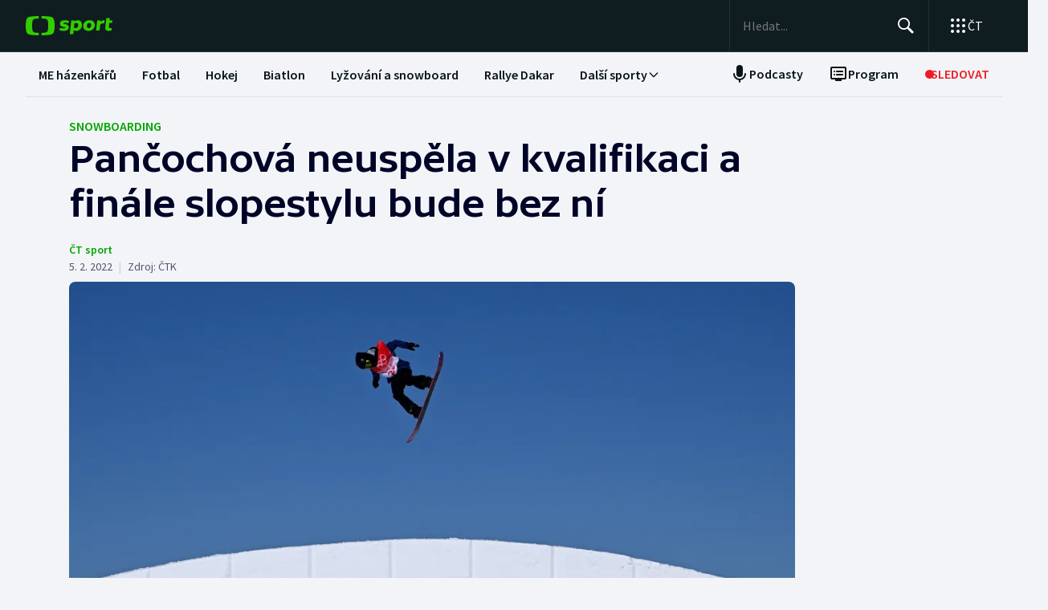

--- FILE ---
content_type: text/html; charset=utf-8
request_url: https://sport.ceskatelevize.cz/clanek/olympijske-hry/peking-2022/sporty/snowboarding/pancochova-neuspela-v-kvalifikaci-a-finale-slopestylu-bude-bez-ni-30614
body_size: 82839
content:
<!DOCTYPE html><html lang="cs" data-sentry-element="Html" data-sentry-component="MyDocument" data-sentry-source-file="_document.tsx"><head data-sentry-element="Head" data-sentry-source-file="_document.tsx"><meta charSet="utf-8"/><meta content="initial-scale=1.0, width=device-width" name="viewport" data-sentry-element="meta" data-sentry-source-file="_app.tsx"/><meta name="publisher" content="ČT sport, Česká televize" data-sentry-element="meta" data-sentry-source-file="_app.tsx"/><meta name="language" content="cs" data-sentry-element="meta" data-sentry-source-file="_app.tsx"/><meta name="theme-color" content="#ffffff" data-sentry-element="meta" data-sentry-source-file="_app.tsx"/><link rel="icon" type="image/png" href="/static/favicon-96x96.png" sizes="96x96"/><link rel="icon" type="image/svg+xml" href="/static/favicon.svg"/><link rel="shortcut icon" href="/static/favicon.ico"/><link rel="apple-touch-icon" sizes="180x180" href="/static/apple-touch-icon.png"/><meta name="apple-mobile-web-app-title" content="ČT sport"/><link rel="manifest" href="/static/site-v2.webmanifest"/><link rel="canonical" href="https://sport.ceskatelevize.cz/clanek/olympijske-hry/peking-2022/sporty/snowboarding/pancochova-neuspela-v-kvalifikaci-a-finale-slopestylu-bude-bez-ni-30614"/><link rel="stylesheet" href="https://ctfs.ceskatelevize.cz/static/scripts/cmp/v2.1/orestbida/brands/ctsport-light.css"/><title>Pančochová neuspěla v kvalifikaci a finále slopestylu bude bez ní — ČT sport — Česká televize</title><meta name="description" content="Na slopestyle, svou hlavní disciplínu, se snowboardistka Šárka Pančochová těšila v rámci olympijských her nejvíce. V kvalifikaci ale obsadila 26. příčku a postoupit do finále mezi dvanáct nejlepších se jí nepodařilo. V Pekingu bude usilovat o co nejlepší umístění ještě v Big Airu a U-rampě."/><meta name="robots" content="index, follow"/><meta name="author" content="ČT sport"/><meta property="og:title" content="Pančochová neuspěla v kvalifikaci a finále slopestylu bude bez ní"/><meta property="og:description" content="Na slopestyle, svou hlavní disciplínu, se snowboardistka Šárka Pančochová těšila v rámci olympijských her nejvíce. V kvalifikaci ale obsadila 26. příčku a postoupit do finále mezi dvanáct nejlepších se jí nepodařilo. V Pekingu bude usilovat o co nejlepší umístění ještě v Big Airu a U-rampě."/><meta property="og:image" content="https://fs2-sport.ceskatelevize.cz/image/YzE2ZmFmMzNmMTkzZWYwNfQvub0xtglv1FrBHVC5O_IV4qm9iymBJzhWmkTqNbjzqfyDqeXm7Kv-iMi7XoMl1dNSpWbVQSWaTrulPj-wf7IiU1ZDnEbTzkyQfCNKAociU3jHH2meUiLJJ4mW5WYS11hgIrNG0IIrhJL4O6g62PtNMYDnE-PkRb7DP4ws5y75.jpg?width=1280"/><meta property="og:type" content="article"/><script type="application/ld+json">{"@context":"https://schema.org","@type":"Article","headline":"Pančochová neuspěla v kvalifikaci a finále slopestylu bude bez ní","description":"Na slopestyle, svou hlavní disciplínu, se snowboardistka Šárka Pančochová těšila v rámci olympijských her nejvíce. V kvalifikaci ale obsadila 26. příčku a postoupit do finále mezi dvanáct nejlepších se jí nepodařilo. V Pekingu bude usilovat o co nejlepší umístění ještě v Big Airu a U-rampě.","datePublished":"2022-02-05T06:06:00+01:00","dateModified":"2022-02-05T06:06:00+01:00","author":[{"@type":"Person","name":"ČT sport"}],"publisher":{"@type":"Organization","name":"ČT sport — Česká televize","logo":{"@type":"ImageObject","url":"https://ctfs.ceskatelevize.cz/static/channels/ctsport.svg"}},"image":["https://fs2-sport.ceskatelevize.cz/image/YzE2ZmFmMzNmMTkzZWYwNfQvub0xtglv1FrBHVC5O_IV4qm9iymBJzhWmkTqNbjzqfyDqeXm7Kv-iMi7XoMl1dNSpWbVQSWaTrulPj-wf7IiU1ZDnEbTzkyQfCNKAociU3jHH2meUiLJJ4mW5WYS11hgIrNG0IIrhJL4O6g62PtNMYDnE-PkRb7DP4ws5y75.jpg?width=1024",{"@type":"ImageObject","url":"https://fs2-sport.ceskatelevize.cz/image/YzE2ZmFmMzNmMTkzZWYwNfQvub0xtglv1FrBHVC5O_IV4qm9iymBJzhWmkTqNbjzqfyDqeXm7Kv-iMi7XoMl1dNSpWbVQSWaTrulPj-wf7IiU1ZDnEbTzkyQfCNKAociU3jHH2meUiLJJ4mW5WYS11hgIrNG0IIrhJL4O6g62PtNMYDnE-PkRb7DP4ws5y75.jpg?width=1024","caption":"Šárka Pančochová v kvalifikaci slopestylu v Pekingu","creditText":"Zdroj: REUTERS"}],"mainEntityOfPage":{"@type":"WebPage","@id":"https://sport.ceskatelevize.cz/clanek/olympijske-hry/peking-2022/sporty/snowboarding/pancochova-neuspela-v-kvalifikaci-a-finale-slopestylu-bude-bez-ni-30614"},"keywords":"Peking 2022, Olympijské hry, Sporty, Snowboarding, Olympijské hry Peking 2022, Olympijské hry Peking 2022"}</script><meta name="next-head-count" content="22"/><script id="google-tag-manager" nonce="YTc5OTZhOTUtMzViMS00ODIxLWFmMDYtZGUyNzkyN2EwYTcz" data-sentry-element="Script" data-sentry-source-file="_document.tsx" data-nscript="beforeInteractive">
                        var dataLayer = dataLayer || [];dataLayer.push({
                            "page": { "section": "Sport" },
                            "app": {"version": "1.4.3", "platform": "Web"}
                        });

                        (function(w,d,s,l,i){w[l]=w[l]||[];w[l].push({'gtm.start':
                        new Date().getTime(),event:'gtm.js'});var f=d.getElementsByTagName(s)[0],
                        j=d.createElement(s),dl=l!='dataLayer'?'&l='+l:'';j.async=true;j.src=
                        'https://www.googletagmanager.com/gtm.js?id='+i+dl;var n=d.querySelector('[nonce]');
                        n&&j.setAttribute('nonce',n.nonce||n.getAttribute('nonce'));f.parentNode.insertBefore(j,f);
                        })(window,document,'script','dataLayer','GTM-WR543Z2');
                  </script><link nonce="YTc5OTZhOTUtMzViMS00ODIxLWFmMDYtZGUyNzkyN2EwYTcz" rel="preload" href="/_next/static/css/7dd8dd55096f8c7f.css" as="style"/><link nonce="YTc5OTZhOTUtMzViMS00ODIxLWFmMDYtZGUyNzkyN2EwYTcz" rel="stylesheet" href="/_next/static/css/7dd8dd55096f8c7f.css" data-n-g=""/><link nonce="YTc5OTZhOTUtMzViMS00ODIxLWFmMDYtZGUyNzkyN2EwYTcz" rel="preload" href="/_next/static/css/e154f13ff999446f.css" as="style"/><link nonce="YTc5OTZhOTUtMzViMS00ODIxLWFmMDYtZGUyNzkyN2EwYTcz" rel="stylesheet" href="/_next/static/css/e154f13ff999446f.css" data-n-p=""/><noscript data-n-css="YTc5OTZhOTUtMzViMS00ODIxLWFmMDYtZGUyNzkyN2EwYTcz"></noscript><script defer="" nonce="YTc5OTZhOTUtMzViMS00ODIxLWFmMDYtZGUyNzkyN2EwYTcz" nomodule="" src="/_next/static/chunks/polyfills-42372ed130431b0a.js"></script><script src="/_next/static/chunks/webpack-fee2e1a957ce3409.js" nonce="YTc5OTZhOTUtMzViMS00ODIxLWFmMDYtZGUyNzkyN2EwYTcz" defer=""></script><script src="/_next/static/chunks/framework-bd6074be037b6db6.js" nonce="YTc5OTZhOTUtMzViMS00ODIxLWFmMDYtZGUyNzkyN2EwYTcz" defer=""></script><script src="/_next/static/chunks/main-9e795c2d2d455421.js" nonce="YTc5OTZhOTUtMzViMS00ODIxLWFmMDYtZGUyNzkyN2EwYTcz" defer=""></script><script src="/_next/static/chunks/pages/_app-bec2b5d0de4e380d.js" nonce="YTc5OTZhOTUtMzViMS00ODIxLWFmMDYtZGUyNzkyN2EwYTcz" defer=""></script><script src="/_next/static/chunks/2852872c-a03592b65a1c5eec.js" nonce="YTc5OTZhOTUtMzViMS00ODIxLWFmMDYtZGUyNzkyN2EwYTcz" defer=""></script><script src="/_next/static/chunks/4cf7fb95-1d0f48fa8d72b530.js" nonce="YTc5OTZhOTUtMzViMS00ODIxLWFmMDYtZGUyNzkyN2EwYTcz" defer=""></script><script src="/_next/static/chunks/634-69af165b92e25f04.js" nonce="YTc5OTZhOTUtMzViMS00ODIxLWFmMDYtZGUyNzkyN2EwYTcz" defer=""></script><script src="/_next/static/chunks/887-3b4a4ef5f9157ed4.js" nonce="YTc5OTZhOTUtMzViMS00ODIxLWFmMDYtZGUyNzkyN2EwYTcz" defer=""></script><script src="/_next/static/chunks/35-7d4bbc7d0a9c633a.js" nonce="YTc5OTZhOTUtMzViMS00ODIxLWFmMDYtZGUyNzkyN2EwYTcz" defer=""></script><script src="/_next/static/chunks/421-d49c2615e882d556.js" nonce="YTc5OTZhOTUtMzViMS00ODIxLWFmMDYtZGUyNzkyN2EwYTcz" defer=""></script><script src="/_next/static/chunks/pages/article/%5B...slug%5D-85c46135a4679103.js" nonce="YTc5OTZhOTUtMzViMS00ODIxLWFmMDYtZGUyNzkyN2EwYTcz" defer=""></script><script src="/_next/static/3CPGa6H1DpdOJV76pX0wt/_buildManifest.js" nonce="YTc5OTZhOTUtMzViMS00ODIxLWFmMDYtZGUyNzkyN2EwYTcz" defer=""></script><script src="/_next/static/3CPGa6H1DpdOJV76pX0wt/_ssgManifest.js" nonce="YTc5OTZhOTUtMzViMS00ODIxLWFmMDYtZGUyNzkyN2EwYTcz" defer=""></script><style nonce="YTc5OTZhOTUtMzViMS00ODIxLWFmMDYtZGUyNzkyN2EwYTcz"></style></head><body class="global-header-fixed"><div id="__next"><div class="_1j4k9yck4 ct-base" data-testid="theme-provider"><div class="ct-shared ct-light"><div class="ctsport"><div class="header-wrapper"><div class="_1j4k9yck4 ct-base" data-testid="theme-provider"><div class="_1pvtywth" style="height:0"></div><header class="_1pvtywte lightBg _1pvtywtd main-header" data-testid="header"><div class="_1pvtywt4 _1pvtywtr _1pvtywt8"><div class="_1pvtywt5"><a class="_1pvtywti _1pvtywtp _1pvtywtk" data-testid="header-logo-sport" href="/" title="Odkaz na domovskou stránku"><svg fill="none" viewBox="0 0 108 24" xmlns="http://www.w3.org/2000/svg"><path clip-rule="evenodd" d="M35.622 17.429c.334-1.95.433-4.022.433-5.43s-.099-3.48-.433-5.428C34.82 1.892 33.585.835 26.963.313 24.558.126 21.953.033 19.841 0v3.079c1 .035 2.12.101 3.167.212 3.692.387 4.38 1.175 4.827 4.664.186 1.454.242 2.996.242 4.047 0 1.047-.056 2.592-.242 4.042-.446 3.487-1.135 4.275-4.827 4.663a47 47 0 0 1-3.167.212V24c2.113-.033 4.717-.127 7.122-.315 6.622-.52 7.856-1.579 8.66-6.256M16.215 0c-2.113.033-4.717.126-7.123.313-6.62.522-7.856 1.58-8.66 6.258C.099 8.52 0 10.59 0 12c0 1.407.098 3.48.433 5.429.803 4.677 2.038 5.735 8.659 6.256 2.406.188 5.01.282 7.123.315v-3.08a47 47 0 0 1-3.17-.213c-3.69-.388-4.38-1.176-4.826-4.663a34 34 0 0 1-.241-4.042c0-1.05.055-2.593.241-4.047.447-3.49 1.136-4.277 4.827-4.664 1.049-.11 2.167-.177 3.169-.212zm32.688 5.135c-3.27 0-6.228 1.065-6.228 4.496 0 3.03 2.777 3.605 4.738 4.012 1.071.221 1.899.393 1.899.886 0 .59-.386.851-1.732.851-1.443 0-2.982-.165-5.002-.733l-.625 2.863c1.467.639 3.51.97 5.483.97 3.246 0 6.228-1.254 6.228-4.495 0-3.031-2.777-3.606-4.739-4.013-1.07-.221-1.898-.393-1.898-.886 0-.472.313-.85 1.732-.85.961 0 2.5.165 4.52.732l.626-2.863c-1.468-.638-3.271-.97-5.002-.97m7.84.355h4.088l.145 1.041c1.178-.923 2.573-1.396 3.871-1.396 2.719 0 5.17 1.917 5.17 5.821 0 5.064-3.678 7.524-6.853 7.524-1.299 0-2.38-.236-3.39-.804l-.53 4.921h-4.328zm5.435 9.536a3.8 3.8 0 0 1-2.043-.615l.552-5.206c.698-.402 1.467-.615 2.165-.615 1.418 0 2.573.851 2.573 2.768 0 2.556-1.563 3.668-3.247 3.668m17.389-9.89c4.087 0 6.516 2.484 6.516 5.985 0 4.236-3.174 7.36-7.96 7.36-4.087 0-6.516-2.485-6.516-5.987 0-4.236 3.198-7.359 7.96-7.359m1.923 6.246c0 2.177-1.346 3.786-3.006 3.786-1.37 0-2.284-1.207-2.284-2.934 0-2.177 1.347-3.786 3.006-3.786 1.37 0 2.285 1.207 2.284 2.934m16.353-2.271a10 10 0 0 0-1.13-.072c-1.708 0-2.79.592-3.993 1.94l-.745 7.146h-4.328L88.993 5.49h4.088l.097 1.87c.865-1.35 2.957-2.343 5.097-2.2zM108 5.49h-3.607l.337-3.029h-4.305L99.127 14.34c-.481 4.425 4.208 4.71 7.959 3.55v-3.005c-2.02.331-3.703.213-3.559-1.23l.529-5.088h3.608z" fill="#3C0" fill-rule="evenodd"></path></svg></a><div class="_1pvtywt6"><div class="dxk0kk0 dxk0kk3 dxk0kk2"><input aria-label="Hledat" class="dxk0kk5 dxk0kk6 dxk0kk9" data-testid="search-input" id="search-input" placeholder="Hledat..." role="searchbox" type="text" value=""/><div class="dxk0kka"><button aria-label="Hledat" class="_1pvtywt0 dxk0kkb _1pvtywt2" data-testid="search-button" title="Hledat" type="button"><svg viewBox="0 0 24 24" xmlns="http://www.w3.org/2000/svg" class="_1pvtywt1"><path clip-rule="evenodd" d="M9.5 2a7.5 7.5 0 0 1 5.83 12.22c.404-.066.83.034 1.17.302l.115.102 4.43 4.3a1.5 1.5 0 0 1-1.974 2.254l-.116-.102-4.43-4.3a1.5 1.5 0 0 1-.43-1.348A7.5 7.5 0 1 1 9.5 2m0 1.8a5.7 5.7 0 1 0 0 11.4 5.7 5.7 0 0 0 0-11.4" fill="currentColor" fill-rule="evenodd"></path></svg></button><button aria-label="Zavřít" class="_1pvtywt0 dxk0kkc dxk0kkd dxk0kkg _1pvtywt2 hidden" data-testid="close-button" title="Zavřít" type="button"><svg viewBox="0 0 24 24" xmlns="http://www.w3.org/2000/svg" class="_1pvtywt1"><path clip-rule="evenodd" d="m5.613 4.21.094.083L12 10.585l6.293-6.292a1 1 0 0 1 1.497 1.32l-.083.094L13.415 12l6.292 6.293a1 1 0 0 1-1.32 1.497l-.094-.083L12 13.415l-6.293 6.292a1 1 0 0 1-1.497-1.32l.083-.094L10.585 12 4.293 5.707a1 1 0 0 1 1.32-1.497" fill="currentColor" fill-rule="evenodd"></path></svg></button></div></div><div class="_1pvtywtp"><div class="valuwad" data-testid="products-drawer"><button class="_1pvtywt0 _1pvtywt2 valuwa3 valuwa1 valuwa0" data-testid="products-drawer-button" title="Otevřít seznam webů ČT" type="button"><span class="_1pvtywt1"><svg viewBox="0 0 24 24" xmlns="http://www.w3.org/2000/svg"><path clip-rule="evenodd" d="M19 17a2 2 0 1 1 0 4 2 2 0 0 1 0-4m-7 0a2 2 0 1 1 0 4 2 2 0 0 1 0-4m-7 0a2 2 0 1 1 0 4 2 2 0 0 1 0-4m14-7a2 2 0 1 1 0 4 2 2 0 0 1 0-4m-7 0a2 2 0 1 1 0 4 2 2 0 0 1 0-4m-7 0a2 2 0 1 1 0 4 2 2 0 0 1 0-4m14-7a2 2 0 1 1 0 4 2 2 0 0 1 0-4m-7 0a2 2 0 1 1 0 4 2 2 0 0 1 0-4M5 3a2 2 0 1 1 0 4 2 2 0 0 1 0-4" fill="currentColor" fill-rule="evenodd"></path></svg></span><p class="aqbqb0 aqbqb2 aqbqb6 aqbqb9 aqbqb1a aqbqb1c aqbqb1g aqbqb1p aqbqb1x valuwa7 valuwai">ČT</p></button><div class="valuwae"><div aria-label="Seznam webů ČT" class="valuwah valuwag closed" data-testid="products-drawer-popup" id="products-drawer-popup" role="dialog" tabindex="-1" data-floating-ui-focusable=""><ul class="valuwaj valuwak" data-testid="product-links"><li class="valuwal" title="Česká Televize"><a href="https://ceskatelevize.cz/" tabindex="-1" title="Česká Televize"><svg fill="none" viewBox="0 0 168 24" xmlns="http://www.w3.org/2000/svg" class="valuwan"><path clip-rule="evenodd" d="M160.496 8.258c-3.265 0-5.002 2.172-5.002 4.905 0 3.435 2.387 4.906 5.212 4.906 1.264 0 2.651-.263 3.809-.683l-.228-2.05c-1.124.263-2.142.438-3.054.438-1.439 0-2.457-.473-2.808-1.612h6.423c.649-2.82-.684-5.904-4.352-5.904m1.597 3.82h-3.633c.298-.982 1-1.718 2.018-1.718.948 0 1.615.526 1.615 1.717m-15.915 5.728h8.354v-2.102h-4.668v-.07l4.493-5.01V8.52h-8.003v2.103h4.335v.07l-4.511 5.028zm-1.696-11.563c0-.946-.404-1.437-1.702-1.437s-1.703.49-1.703 1.437c0 .928.404 1.419 1.703 1.419s1.702-.49 1.702-1.419m-7.73 11.563 3.528-9.286h-3.019l-2.211 6.378h-.07l-2.212-6.378h-3.088l3.545 9.286zm-7.645-3.644c.649-2.82-.684-5.904-4.352-5.904-3.265 0-5.002 2.172-5.002 4.905 0 3.435 2.387 4.906 5.212 4.906 1.264 0 2.65-.263 3.809-.683l-.229-2.05c-1.123.263-2.141.438-3.053.438-1.44 0-2.457-.473-2.808-1.612zm-2.755-2.085h-3.633c.298-.981 1-1.717 2.018-1.717.948 0 1.615.526 1.615 1.717m-11.291 5.73h2.879V5.226h-2.879zm-1.895-3.645c.65-2.82-.684-5.904-4.352-5.904-3.265 0-5.002 2.172-5.002 4.905 0 3.435 2.387 4.906 5.212 4.906 1.264 0 2.65-.263 3.809-.683l-.228-2.05c-1.123.263-2.142.438-3.054.438-1.439 0-2.457-.473-2.808-1.612zm-2.755-2.085h-3.633c.298-.981 1-1.717 2.018-1.717.948 0 1.615.526 1.615 1.717m-9.702 2.75v-4.204h2.106V8.52h-2.106V6.278h-2.545l-.333 2.242-1.404.176v1.927h1.404v4.503c0 3.1 2.703 3.311 5.159 2.523l-.228-2.033c-1.474.245-2.053.035-2.053-.788m-11.96 2.98h2.702v-6.308c0-2.4-1.983-3.241-4.176-3.241-1.44 0-2.966.35-4.055.928l.246 2.033a9.7 9.7 0 0 1 3.352-.631c1.07 0 1.755.35 1.755 1.209v.35c-3.159-.683-5.967.28-5.967 3.049 0 1.717 1.351 2.873 3.036 2.873 1.176 0 2.142-.35 2.931-1.069zm-.176-2.646c-.386.455-1.123.823-1.737.823-.702 0-1.264-.333-1.264-.981 0-.946.983-1.472 3.001-.999zm-.544-7.429 2.387-2.82h-3.23l-1.474 2.82zm-9.367 5.081v-.07l3.316-4.223h-3.264l-3.3 4.416 3.458 4.87h3.458zm-6.354 4.993h2.879V5.226h-2.879zm-7.023-6.692c0-.474.28-.736 1.351-.736.737 0 1.86.14 3.282.543l.246-1.963c-1.106-.455-2.44-.7-3.668-.7-2.159 0-4.072.736-4.072 2.943 0 3.82 5.318 2.733 5.318 4.03 0 .508-.386.718-1.386.718-1.018 0-2.16-.123-3.616-.543l-.228 1.962c1.123.473 2.615.701 4.001.701 2.194 0 4.09-.858 4.09-2.926 0-3.837-5.318-2.733-5.318-4.03m-4.282 3.048c.65-2.82-.684-5.904-4.352-5.904-3.265 0-5.002 2.172-5.002 4.905 0 3.435 2.387 4.906 5.212 4.906 1.264 0 2.65-.263 3.809-.683l-.228-2.05c-1.124.263-2.141.438-3.054.438-1.44 0-2.457-.473-2.808-1.612zm-2.755-2.085h-3.633c.298-.981 1-1.717 2.018-1.717.948 0 1.615.526 1.615 1.717m-13.95-.07c0-2.19 1.264-3.592 3.528-3.592 1.123 0 1.965.246 2.825.404l.246-2.278a10.2 10.2 0 0 0-3.457-.596c-4.107 0-6.248 2.716-6.248 6.08 0 3.504 2.141 6.044 6.248 6.044 1.21 0 2.387-.21 3.457-.613l-.245-2.26c-.86.158-1.685.385-2.826.385-2.247 0-3.528-1.226-3.528-3.574m4.58-6.623 1.879-2.61h-2.738l-.807 1.314-.808-1.314H43.65l1.878 2.61zm92.463 12.422h2.878V8.52h-2.878zM8.86.313C11.206.126 13.744.033 15.804 0v3.08a45 45 0 0 0-3.09.21C9.118 3.68 8.446 4.467 8.01 7.956a35 35 0 0 0-.235 4.047c0 1.047.054 2.592.235 4.042.435 3.487 1.107 4.275 4.704 4.663 1.023.11 2.112.177 3.089.212V24c-2.06-.033-4.598-.126-6.942-.315-6.453-.52-7.656-1.58-8.44-6.257C.097 15.48 0 13.407 0 12s.096-3.48.422-5.428C1.205 1.893 2.408.835 8.86.313" fill="#041E42" fill-rule="evenodd"></path><path clip-rule="evenodd" d="M35.117 12c0 1.407-.096 3.48-.422 5.428-.783 4.678-1.986 5.736-8.44 6.257-2.344.188-4.882.282-6.94.315v-3.081a44 44 0 0 0 3.086-.212c3.598-.388 4.27-1.176 4.704-4.663.182-1.45.236-2.995.236-4.042a35 35 0 0 0-.236-4.047C26.67 4.465 26 3.679 22.401 3.29a45 45 0 0 0-3.087-.212V0c2.06.033 4.597.125 6.942.313 6.453.522 7.656 1.58 8.439 6.258.326 1.948.422 4.02.422 5.428" fill="#ED1C24" fill-rule="evenodd"></path></svg></a></li><li class="valuwal" title="iVysílání"><a href="https://ceskatelevize.cz/ivysilani/" tabindex="-1" title="iVysílání"><svg fill="none" viewBox="0 0 117 24" xmlns="http://www.w3.org/2000/svg" class="valuwam"><path clip-rule="evenodd" d="M115.151 8.188h-2.914v9.342h2.914zM117 4.557h-3.268l-1.493 2.837h2.345zm-16.293 12.97h2.914V10.83a4.2 4.2 0 0 1 1.955-.547c.869 0 1.58.423 1.58 1.675v5.568h2.896v-5.568c0-2.89-1.457-4.037-3.251-4.037a5.5 5.5 0 0 0-3.18 1.04l-.181-.774h-2.735v9.341zm-3.225-12.97h-3.269L92.72 7.394h2.346zm-4.903 10.151c0-.951.996-1.481 3.04-1.005v1.164a2.55 2.55 0 0 1-1.76.828c-.71 0-1.28-.334-1.28-.986zm-3.002.195c0 1.727 1.368 2.89 3.074 2.89a4.24 4.24 0 0 0 2.968-1.074l.177.81h2.737V11.18c0-2.414-2.008-3.26-4.23-3.26a9.25 9.25 0 0 0-4.103.934l.249 2.044a9.9 9.9 0 0 1 3.393-.635c1.084 0 1.776.353 1.776 1.217v.352c-3.197-.686-6.04.282-6.04 3.067zm-4.504 2.622h2.915V4.872h-2.915zM82.55 8.183h-2.914v9.342h2.914zm1.849-3.63h-3.269L79.637 7.39h2.345zm-9.276 10.38c0 .51-.39.722-1.403.722a12.9 12.9 0 0 1-3.66-.546l-.232 1.974a11.1 11.1 0 0 0 4.052.705c2.22 0 4.14-.865 4.14-2.944 0-3.86-5.384-2.75-5.384-4.053 0-.476.284-.74 1.368-.74 1.127.036 2.244.22 3.323.547l.248-1.974a10.1 10.1 0 0 0-3.713-.706c-2.185 0-4.121.741-4.121 2.961 0 3.842 5.382 2.75 5.382 4.053m-13.454-6.75h-3.126l3.57 9.342h.533l-1.28 3.33h3.057l4.85-12.67h-3.054L63.96 14.6h-.052zM49.605 5.857h-3.198l4.441 11.666h3.566l4.424-11.666H55.71l-3.02 8.741h-.071zm-7.652.035c0 .935.409 1.427 1.724 1.427S45.4 6.828 45.4 5.893c0-.952-.409-1.444-1.724-1.444s-1.724.492-1.724 1.444m.266 11.63h2.905v-9.34h-2.913v9.34zM8.971.313C11.345.126 13.915.033 16 0v3.08c-.989.034-2.092.1-3.127.21C9.23 3.68 8.55 4.467 8.11 7.956a34 34 0 0 0-.238 4.047c0 1.047.055 2.592.238 4.042.441 3.487 1.121 4.275 4.763 4.663 1.035.11 2.138.177 3.127.212V24a116 116 0 0 1-7.029-.315c-6.532-.52-7.751-1.58-8.544-6.257C.097 15.48 0 13.407 0 12s.097-3.48.427-5.428C1.22 1.893 2.44.835 8.971.313" fill="#041E42" fill-rule="evenodd"></path><path clip-rule="evenodd" d="M35.556 12c0 1.407-.098 3.48-.428 5.428-.792 4.678-2.01 5.736-8.544 6.257a116 116 0 0 1-7.029.315v-3.081a45 45 0 0 0 3.126-.212c3.643-.388 4.323-1.176 4.763-4.663a34 34 0 0 0 .239-4.042c0-1.051-.055-2.593-.24-4.047-.44-3.49-1.119-4.276-4.762-4.664a46 46 0 0 0-3.126-.212V0c2.086.033 4.655.125 7.029.313 6.533.522 7.752 1.58 8.544 6.258.33 1.948.428 4.02.428 5.428" fill="#ED1C24" fill-rule="evenodd"></path></svg></a></li><li class="valuwal" title="ČT24"><a href="https://ct24.ceskatelevize.cz" tabindex="-1" title="ČT24"><svg fill="none" viewBox="0 0 77 24" xmlns="http://www.w3.org/2000/svg" class="valuwam"><path clip-rule="evenodd" d="M69.093 13.244h-4.358v-.117l4.238-6.131h.12v6.25zm0 8.126h5.561v-4.108H77v-4.018h-2.346V1.667h-6.342l-9.08 11.577v4.018h9.86zm-20.531-4.018c.75-2.53 9.47-3.928 9.47-10.239 0-4.166-3.729-5.893-7.937-5.893a14.07 14.07 0 0 0-7.635 2.322l1.472 3.75c1.715-.952 3.548-1.637 5.292-1.637 1.652 0 3.035.625 3.035 1.934 0 4.197-9.65 4.108-9.65 12.085q-.003.852.121 1.696h15.24v-4.018zM9.034.314c2.39-.188 4.979-.28 7.078-.314v3.08c-.995.035-2.104.1-3.148.212-3.668.388-4.353 1.175-4.797 4.663a34.4 34.4 0 0 0 0 8.089c.444 3.486 1.129 4.275 4.797 4.663 1.043.11 2.153.176 3.148.212V24c-2.1-.033-4.687-.128-7.078-.314-6.579-.521-7.805-1.58-8.605-6.257a34.6 34.6 0 0 1 0-10.856C1.229 1.895 2.455.839 9.034.315zM35.83 12a34 34 0 0 1-.43 5.429c-.798 4.677-2.025 5.736-8.605 6.256-2.39.19-4.978.282-7.077.315v-3.081a46 46 0 0 0 3.147-.212c3.67-.389 4.352-1.175 4.797-4.663.32-2.687.32-5.401 0-8.088-.445-3.49-1.128-4.276-4.797-4.664a47 47 0 0 0-3.147-.213V0c2.1.033 4.687.127 7.078.313 6.579.522 7.806 1.58 8.603 6.256.289 1.796.433 3.611.43 5.43z" fill="url(#CT24_svg__a)" fill-rule="evenodd"></path><defs><linearGradient gradientUnits="userSpaceOnUse" id="CT24_svg__a" x1="0" x2="0" y1="0" y2="24"><stop stop-color="#00BEFF"></stop><stop offset="1" stop-color="#043CDC"></stop></linearGradient></defs></svg></a></li><li class="valuwal" title="ČT Déčko"><a href="https://decko.ceskatelevize.cz" tabindex="-1" title="ČT Déčko"><svg fill="none" viewBox="0 0 71 24" xmlns="http://www.w3.org/2000/svg" class="valuwam"><path clip-rule="evenodd" d="M48.908 4.82c-.233-1.27-1.089-1.949-3.087-1.949-1.997 0-2.852.68-3.084 1.949q-.072.42-.069.846c0 1.783.75 2.766 3.153 2.766s3.156-.982 3.156-2.766a4.7 4.7 0 0 0-.07-.846m-3.087 9.826c-2.403 0-3.153.981-3.153 2.795-.035.608.11 1.213.417 1.74.446.67 1.293 1.024 2.738 1.024 1.444 0 2.29-.354 2.737-1.023a3.1 3.1 0 0 0 .418-1.741c-.001-1.814-.753-2.795-3.157-2.795m25.033-5.039a8.74 8.74 0 0 0-2.27-4.787c-1.963-2.058-5.028-3.124-8.851-3.124h-7.301v19.685h7.3c3.202 0 5.872-.747 7.808-2.198a8.37 8.37 0 0 0 3.126-4.788c.228-.935.34-1.895.334-2.857a12.4 12.4 0 0 0-.146-1.931m-6.201 4.788c-.737 1.828-2.283 2.823-4.5 2.823H58.14V5.86h2.013c2.566 0 4.234 1.333 4.786 3.748a8.7 8.7 0 0 1 .202 1.93 7.7 7.7 0 0 1-.489 2.858M9.039.315A118 118 0 0 1 16.12.002V3.08c-.997.035-2.108.101-3.151.212-3.669.388-4.355 1.175-4.798 4.664a34 34 0 0 0 0 8.088c.443 3.487 1.129 4.275 4.798 4.664 1.043.11 2.154.177 3.15.212V24c-2.1-.033-4.689-.127-7.081-.315-6.582-.52-7.81-1.58-8.609-6.256a34.5 34.5 0 0 1 0-10.858C1.23 1.894 2.457.84 9.04.315M35.415 17.43c-.797 4.677-2.026 5.736-8.608 6.256-2.392.189-4.98.282-7.081.315v-3.08a45 45 0 0 0 3.149-.213c3.67-.388 4.355-1.176 4.798-4.663a34 34 0 0 0 0-8.088c-.443-3.49-1.128-4.277-4.798-4.665a47 47 0 0 0-3.149-.212V0c2.1.033 4.689.125 7.081.313 6.582.522 7.81 1.58 8.608 6.257.288 1.795.432 3.61.43 5.429a34 34 0 0 1-.43 5.43" fill="url(#CTDecko_svg__a)" fill-rule="evenodd"></path><defs><linearGradient gradientUnits="userSpaceOnUse" id="CTDecko_svg__a" x1="0.042" x2="0.042" y1="0.028" y2="24"><stop offset="0" stop-color="#4F8FD1"></stop><stop offset="0.199" stop-color="#4F8FD1"></stop><stop offset="0.2" stop-color="#B5BE34"></stop><stop offset="0.399" stop-color="#B5BE34"></stop><stop offset="0.4" stop-color="#FFC80C"></stop><stop offset="0.599" stop-color="#FFC80C"></stop><stop offset="0.601" stop-color="#F16523"></stop><stop offset="0.799" stop-color="#F16523"></stop><stop offset="0.8" stop-color="#DF1E31"></stop><stop offset="1" stop-color="#DF1E31"></stop></linearGradient></defs></svg></a></li><li class="valuwal" title="ČT Sport"><a href="https://sport.ceskatelevize.cz" tabindex="-1" title="ČT Sport"><svg fill="none" viewBox="0 0 108 24" xmlns="http://www.w3.org/2000/svg" class="valuwam"><path clip-rule="evenodd" d="M35.622 17.429c.334-1.95.433-4.022.433-5.43s-.099-3.48-.433-5.428C34.82 1.892 33.585.835 26.963.313 24.558.126 21.953.033 19.841 0v3.079c1 .035 2.12.101 3.167.212 3.692.387 4.38 1.175 4.827 4.664.186 1.454.242 2.996.242 4.047 0 1.047-.056 2.592-.242 4.042-.446 3.487-1.135 4.275-4.827 4.663a47 47 0 0 1-3.167.212V24c2.113-.033 4.717-.127 7.122-.315 6.622-.52 7.856-1.579 8.66-6.256M16.215 0c-2.113.033-4.717.126-7.123.313-6.62.522-7.856 1.58-8.66 6.258C.099 8.52 0 10.59 0 12c0 1.407.098 3.48.433 5.429.803 4.677 2.038 5.735 8.659 6.256 2.406.188 5.01.282 7.123.315v-3.08a47 47 0 0 1-3.17-.213c-3.69-.388-4.38-1.176-4.826-4.663a34 34 0 0 1-.241-4.042c0-1.05.055-2.593.241-4.047.447-3.49 1.136-4.277 4.827-4.664 1.049-.11 2.167-.177 3.169-.212zm32.688 5.135c-3.27 0-6.228 1.065-6.228 4.496 0 3.03 2.777 3.605 4.738 4.012 1.071.221 1.899.393 1.899.886 0 .59-.386.851-1.732.851-1.443 0-2.982-.165-5.002-.733l-.625 2.863c1.467.639 3.51.97 5.483.97 3.246 0 6.228-1.254 6.228-4.495 0-3.031-2.777-3.606-4.739-4.013-1.07-.221-1.898-.393-1.898-.886 0-.472.313-.85 1.732-.85.961 0 2.5.165 4.52.732l.626-2.863c-1.468-.638-3.271-.97-5.002-.97m7.84.355h4.088l.145 1.041c1.178-.923 2.573-1.396 3.871-1.396 2.719 0 5.17 1.917 5.17 5.821 0 5.064-3.678 7.524-6.853 7.524-1.299 0-2.38-.236-3.39-.804l-.53 4.921h-4.328zm5.435 9.536a3.8 3.8 0 0 1-2.043-.615l.552-5.206c.698-.402 1.467-.615 2.165-.615 1.418 0 2.573.851 2.573 2.768 0 2.556-1.563 3.668-3.247 3.668m17.389-9.89c4.087 0 6.516 2.484 6.516 5.985 0 4.236-3.174 7.36-7.96 7.36-4.087 0-6.516-2.485-6.516-5.987 0-4.236 3.198-7.359 7.96-7.359m1.923 6.246c0 2.177-1.346 3.786-3.006 3.786-1.37 0-2.284-1.207-2.284-2.934 0-2.177 1.347-3.786 3.006-3.786 1.37 0 2.285 1.207 2.284 2.934m16.353-2.271a10 10 0 0 0-1.13-.072c-1.708 0-2.79.592-3.993 1.94l-.745 7.146h-4.328L88.993 5.49h4.088l.097 1.87c.865-1.35 2.957-2.343 5.097-2.2zM108 5.49h-3.607l.337-3.029h-4.305L99.127 14.34c-.481 4.425 4.208 4.71 7.959 3.55v-3.005c-2.02.331-3.703.213-3.559-1.23l.529-5.088h3.608z" fill="#3C0" fill-rule="evenodd"></path></svg></a></li><li class="valuwal" title="ČT art"><a href="https://art.ceskatelevize.cz/" tabindex="-1" title="ČT art"><svg fill="none" viewBox="0 0 77 24" xmlns="http://www.w3.org/2000/svg" class="valuwam"><path clip-rule="evenodd" d="M.428 6.571a34.6 34.6 0 0 0 0 10.858c.795 4.677 2.017 5.736 8.567 6.256 2.38.189 4.956.282 7.046.315v-3.08a46 46 0 0 1-3.135-.213c-3.65-.388-4.333-1.176-4.775-4.663a34.4 34.4 0 0 1 0-8.088c.442-3.49 1.124-4.276 4.775-4.665a46 46 0 0 1 3.135-.212V0c-2.09.033-4.666.127-7.046.313C2.445.836 1.223 1.893.428 6.57zM26.674.313C24.294.126 21.718.033 19.63 0v3.08c.99.034 2.096.1 3.133.211 3.652.389 4.332 1.175 4.775 4.664.32 2.687.32 5.402 0 8.089-.441 3.487-1.123 4.275-4.775 4.663-1.037.111-2.143.177-3.133.213V24c2.09-.034 4.666-.128 7.045-.315 6.55-.521 7.772-1.58 8.567-6.256.57-3.597.57-7.261 0-10.858-.795-4.678-2.017-5.735-8.567-6.257M76.667 14.88c-1.948.33-2.755.047-2.755-1.015V8.57h2.848V5.499h-2.848V2.475h-3.8L69.635 5.5l-1.9.237V8.57h1.9v5.764c0 4.416 3.967 4.701 7.364 3.544zM61.48 7.366 61.171 5.5h-4.039v12.616h4.276v-7.134c1.259-1.63 2.47-2.15 4.846-1.867l.332-3.922c-2.327-.212-4.347.78-5.107 2.174m-13.028-2.22a12.3 12.3 0 0 0-5.677 1.298l.332 2.977a13.4 13.4 0 0 1 4.634-.849c1.377 0 2.208.425 2.208 1.417v.402c-3.99-.898-8.005.26-8.005 4.158 0 2.315 1.782 3.922 4.062 3.922a5.7 5.7 0 0 0 3.943-1.394l.238 1.04h4.038V9.56c0-3.307-2.755-4.416-5.771-4.416zm1.498 9.26a3.05 3.05 0 0 1-2.09 1.016c-.855 0-1.52-.402-1.52-1.158 0-1.157 1.21-1.772 3.61-1.205z" fill="#A4A3B6" fill-rule="evenodd"></path></svg></a></li><li class="valuwal" title="ČT edu"><a href="https://edu.ceskatelevize.cz/" tabindex="-1" title="ČT edu"><svg fill="none" viewBox="0 0 74 24" xmlns="http://www.w3.org/2000/svg" class="valuwam"><path clip-rule="evenodd" d="M47.244 18c1.294 0 2.675-.266 3.862-.692l-.248-2.075c-1.133.266-2.161.444-3.065.444-1.452 0-2.48-.48-2.834-1.632h6.484c.638-2.855-.69-5.977-4.411-5.977-3.278 0-5.032 2.2-5.032 4.966C42 16.51 44.41 18 47.244 18m1.417-6.065h-3.667c.301-.994 1.01-1.739 2.038-1.739.939 0 1.612.533 1.63 1.739M56.92 18a4.36 4.36 0 0 0 2.8-1.046l.177.78h2.71V5h-2.888v3.724c-.832-.46-1.683-.656-2.64-.656-2.178 0-4.464 1.65-4.464 4.966 0 3.334 2.126 4.966 4.305 4.966m1.046-2.359c-1.223 0-2.304-.833-2.304-2.607 0-1.773 1.081-2.59 2.304-2.59.566 0 1.204.178 1.753.55v4.08c-.549.372-1.187.567-1.753.567M67.923 18c1.187 0 2.25-.39 3.171-1.046l.178.78H74v-9.4h-2.906v6.74c-.602.354-1.31.567-1.948.567-.868 0-1.577-.443-1.577-1.702V8.334H64.68v5.605c0 2.908 1.453 4.061 3.242 4.061M15.99 0c-2.083.033-4.651.126-7.024.313-6.529.522-7.747 1.58-8.54 6.258C.097 8.519 0 10.59 0 11.999s.097 3.48.427 5.43c.792 4.677 2.01 5.735 8.539 6.256 2.373.189 4.94.282 7.024.315v-3.081a45 45 0 0 1-3.125-.212c-3.64-.388-4.32-1.176-4.76-4.663a34 34 0 0 1-.238-4.042c0-1.051.055-2.593.238-4.047.44-3.49 1.12-4.276 4.76-4.664a46 46 0 0 1 3.125-.212zM35.13 17.428c.33-1.948.427-4.021.427-5.429s-.098-3.48-.427-5.428c-.792-4.678-2.01-5.736-8.54-6.258C24.219.125 21.65.033 19.567 0v3.08c.987.034 2.09.1 3.124.21 3.64.389 4.32 1.176 4.76 4.665.183 1.454.238 2.996.238 4.047 0 1.047-.055 2.592-.239 4.042-.44 3.487-1.119 4.275-4.76 4.663-1.033.11-2.136.177-3.123.212V24c2.084-.033 4.652-.127 7.024-.315 6.529-.52 7.747-1.58 8.539-6.257" fill="#000" fill-rule="evenodd"></path></svg></a></li></ul><div><div class="_1a4s0rg0 _1a4s0rg2 _1a4s0rg4"><hr class="_1a4s0rg1"/></div></div><ul class="valuwaj" data-testid="primary-links"><li class="valuwa9"><a href="https://ceskatelevize.cz/zive/" tabindex="-1" class="aqbqb0 aqbqb2 aqbqb6 aqbqb9 aqbqb19 aqbqb1b aqbqb1h aqbqb1q aqbqb1y valuwab valuwaa">Živé vysílání</a></li><li class="valuwa9"><a href="https://ceskatelevize.cz/tv-program/" tabindex="-1" class="aqbqb0 aqbqb2 aqbqb6 aqbqb9 aqbqb19 aqbqb1b aqbqb1h aqbqb1q aqbqb1y valuwac valuwaa">TV program</a></li></ul><div><div class="_1a4s0rg0 _1a4s0rg2 _1a4s0rg4"><hr class="_1a4s0rg1"/></div></div><ul class="valuwaj" data-testid="secondary-links"><li class="valuwa9"><a href="https://ct24.ceskatelevize.cz/pocasi" tabindex="-1" class="aqbqb0 aqbqb2 aqbqb6 aqbqb9 aqbqb19 aqbqb1c aqbqb1g aqbqb1p aqbqb1y valuwac valuwaa">Počasí</a></li><li class="valuwa9"><a href="https://teletext.ceskatelevize.cz/" tabindex="-1" class="aqbqb0 aqbqb2 aqbqb6 aqbqb9 aqbqb19 aqbqb1c aqbqb1g aqbqb1p aqbqb1y valuwac valuwaa">Teletext</a></li><li class="valuwa9"><a href="https://eshop.ceskatelevize.cz/" tabindex="-1" class="aqbqb0 aqbqb2 aqbqb6 aqbqb9 aqbqb19 aqbqb1c aqbqb1g aqbqb1p aqbqb1y valuwac valuwaa">E-shop</a></li><li class="valuwa9"><a href="https://ceskatelevize.cz/vse-o-ct/" tabindex="-1" class="aqbqb0 aqbqb2 aqbqb6 aqbqb9 aqbqb19 aqbqb1c aqbqb1g aqbqb1p aqbqb1y valuwac valuwaa">Vše o ČT</a></li><li class="valuwa9"><a href="https://poplatky.ceskatelevize.cz/domacnost" tabindex="-1" class="aqbqb0 aqbqb2 aqbqb6 aqbqb9 aqbqb19 aqbqb1c aqbqb1g aqbqb1p aqbqb1y valuwac valuwaa">TV poplatky</a></li><li class="valuwa9"><a href="https://ceskatelevize.cz/vse-o-ct/kontakty/" tabindex="-1" class="aqbqb0 aqbqb2 aqbqb6 aqbqb9 aqbqb19 aqbqb1c aqbqb1g aqbqb1p aqbqb1y valuwac valuwaa">Kontakty</a></li></ul></div></div></div></div></div></div></div><div class="_1pvtywt9"><nav class="qs2lx60 qs2lx61"><div class="qs2lx63" data-testid="product-nav-main-links"><ul aria-label="Hlavní" class="qs2lx66 qs2lx6i qs2lx64"><li class="qs2lx67" data-item-id="nav-item-0"><a href="/rubrika/hazena/mistrovstvi-evropy-hazenkaru-247" role="menuitem" aria-label="ME házenkářů" class="qs2lx68 qs2lx69" data-testid="product-nav-item" id="nav-item-0"><span data-testid="product-nav-item-title" class="aqbqb0 aqbqb2 aqbqb6 aqbqb9 aqbqb1a aqbqb1c aqbqb1g aqbqb1t aqbqb1y qs2lx6h">ME házenkářů</span></a></li><li class="qs2lx67" data-item-id="nav-item-1"><a href="/rubrika/fotbal-3" role="menuitem" aria-label="Fotbal" class="qs2lx68 qs2lx69" data-testid="product-nav-item" id="nav-item-1"><span data-testid="product-nav-item-title" class="aqbqb0 aqbqb2 aqbqb6 aqbqb9 aqbqb1a aqbqb1c aqbqb1g aqbqb1t aqbqb1y qs2lx6h">Fotbal</span></a></li><li class="qs2lx67" data-item-id="nav-item-2"><a href="/rubrika/hokej-2" role="menuitem" aria-label="Hokej" class="qs2lx68 qs2lx69" data-testid="product-nav-item" id="nav-item-2"><span data-testid="product-nav-item-title" class="aqbqb0 aqbqb2 aqbqb6 aqbqb9 aqbqb1a aqbqb1c aqbqb1g aqbqb1t aqbqb1y qs2lx6h">Hokej</span></a></li><li class="qs2lx67" data-item-id="nav-item-3"><a href="/rubrika/biatlon-15" role="menuitem" aria-label="Biatlon" class="qs2lx68 qs2lx69" data-testid="product-nav-item" id="nav-item-3"><span data-testid="product-nav-item-title" class="aqbqb0 aqbqb2 aqbqb6 aqbqb9 aqbqb1a aqbqb1c aqbqb1g aqbqb1t aqbqb1y qs2lx6h">Biatlon</span></a></li><li class="qs2lx67" data-item-id="nav-item-4"><a href="/rubrika/lyzovani-a-snowboarding-14" role="menuitem" aria-label="Lyžování a snowboard" class="qs2lx68 qs2lx69" data-testid="product-nav-item" id="nav-item-4"><span data-testid="product-nav-item-title" class="aqbqb0 aqbqb2 aqbqb6 aqbqb9 aqbqb1a aqbqb1c aqbqb1g aqbqb1t aqbqb1y qs2lx6h">Lyžování a snowboard</span></a></li><li class="qs2lx67" data-item-id="nav-item-5"><a href="/tema/rallye-dakar-682" role="menuitem" aria-label="Rallye Dakar" class="qs2lx68 qs2lx69" data-testid="product-nav-item" id="nav-item-5"><span data-testid="product-nav-item-title" class="aqbqb0 aqbqb2 aqbqb6 aqbqb9 aqbqb1a aqbqb1c aqbqb1g aqbqb1t aqbqb1y qs2lx6h">Rallye Dakar</span></a></li></ul></div><ul class="qs2lx63 qs2lx65" data-testid="product-nav-utility-links"><li class="qs2lx67 displayOnMobile"><a href="/tema/9" class="qs2lx68 qs2lx69 _1pvtywtt" data-testid="product-nav-item"><svg viewBox="0 0 24 24" xmlns="http://www.w3.org/2000/svg" width="24" height="24"><path clip-rule="evenodd" d="M12 1a4 4 0 0 0-4 4v7a4 4 0 0 0 8 0V5a4 4 0 0 0-4-4M5 11a1 1 0 0 1 1 1 6 6 0 0 0 12 0 1 1 0 1 1 2 0 8 8 0 0 1-7 7.938V22a1 1 0 1 1-2 0v-2.062A8 8 0 0 1 4 12a1 1 0 0 1 1-1" fill="currentColor" fill-rule="evenodd"></path></svg><span data-testid="product-nav-item-title" class="aqbqb0 aqbqb2 aqbqb6 aqbqb9 aqbqb1a aqbqb1c aqbqb1g aqbqb1t aqbqb1y qs2lx6g">Podcasty</span></a></li><li class="qs2lx67 displayOnMobile"><a href="/program" class="qs2lx68 qs2lx69 _1pvtywtt" data-testid="product-nav-item"><svg viewBox="0 0 24 24" xmlns="http://www.w3.org/2000/svg" width="24" height="24"><path d="M7 14q.424 0 .713-.287A.97.97 0 0 0 8 13a.97.97 0 0 0-.287-.713A.97.97 0 0 0 7 12a.97.97 0 0 0-.713.287A.97.97 0 0 0 6 13q0 .424.287.713Q6.576 14 7 14m0-4q.424 0 .713-.287A.97.97 0 0 0 8 9a.97.97 0 0 0-.287-.713A.97.97 0 0 0 7 8a.97.97 0 0 0-.713.287A.97.97 0 0 0 6 9q0 .424.287.713Q6.576 10 7 10m3 4h7q.424 0 .712-.287A.97.97 0 0 0 18 13a.97.97 0 0 0-.288-.713A.97.97 0 0 0 17 12h-7a.97.97 0 0 0-.713.287A.97.97 0 0 0 9 13q0 .424.287.713Q9.576 14 10 14m0-4h7q.424 0 .712-.287A.97.97 0 0 0 18 9a.97.97 0 0 0-.288-.713A.97.97 0 0 0 17 8h-7a.97.97 0 0 0-.713.287A.97.97 0 0 0 9 9q0 .424.287.713Q9.576 10 10 10m-6 9q-.824 0-1.412-.587A1.93 1.93 0 0 1 2 17V5q0-.824.587-1.412A1.93 1.93 0 0 1 4 3h16q.824 0 1.413.587Q22 4.176 22 5v12q0 .824-.587 1.413A1.93 1.93 0 0 1 20 19h-4v1q0 .424-.287.712A.97.97 0 0 1 15 21H9a.97.97 0 0 1-.713-.288A.97.97 0 0 1 8 20v-1zm0-2.5a.5.5 0 0 0 .5.5h15a.5.5 0 0 0 .5-.5v-11a.5.5 0 0 0-.5-.5h-15a.5.5 0 0 0-.5.5z" fill="currentColor"></path></svg><span data-testid="product-nav-item-title" class="aqbqb0 aqbqb2 aqbqb6 aqbqb9 aqbqb1a aqbqb1c aqbqb1g aqbqb1t aqbqb1y qs2lx6g">Program</span></a></li><li class="qs2lx67 displayOnMobile"><a href="/tema/23" class="qs2lx68 qs2lx6b _1pvtywtt" data-testid="product-nav-item"><span class="HeaderCircleIcon"><svg fill="none" height="12" viewBox="0 0 12 12" width="12" xmlns="http://www.w3.org/2000/svg"><circle cx="6.5" cy="6.5" fill="currentColor" r="5.5"></circle></svg></span><span data-testid="product-nav-item-title" class="aqbqb0 aqbqb2 aqbqb6 aqbqb9 aqbqb1a aqbqb1c aqbqb1g aqbqb1t aqbqb1y qs2lx6h">SLEDOVAT</span></a></li></ul><div class="_1jdmf675 _1jdmf677 closed HeaderDropdown" data-testid="product-nav-dropdown" id="product-nav-dropdown" role="menu" style="top:0;left:0;max-height:auto" tabindex="-1" data-floating-ui-focusable=""><div class="_1jdmf678"><h3 class="_1jdmf67f">Populární</h3><div class="_1jdmf671"><button aria-hidden="true" class="_1jdmf670 _1jdmf672 _1jdmf67c _1jdmf67e" tabindex="-1"><span class="aqbqb0 aqbqb2 aqbqb7 aqbqb9 aqbqb1a aqbqb1c aqbqb1g aqbqb1r aqbqb1w">Populární</span></button></div><ul class="_1jdmf679 _1jdmf67a"><li class="_1jdmf671"><a data-testid="dropdown-item-me-házenkářů" href="/rubrika/hazena/mistrovstvi-evropy-hazenkaru-247" title="ME házenkářů" role="menuitem" aria-label="ME házenkářů" class="_1jdmf670 _1jdmf673" tabindex="-1"><span style="width:1.25rem;height:1.25rem;display:inline-block;background-color:currentColor;mask:url(https://fs2-sport.ceskatelevize.cz/image/M2E5ODA3MWM0YjE4YWNkN3Hy9SpcDxRdwV9zUhDmLVM5Mmed7OS8OXBYzuASW-WF4BtRLcUjx2ZhK4-BgEu4tjDB4SSvy8Uew9qXQAM8iftNHRYQ9Mtt7uZmhmiKhEcx.svg) no-repeat center;-webkit-mask:url(https://fs2-sport.ceskatelevize.cz/image/M2E5ODA3MWM0YjE4YWNkN3Hy9SpcDxRdwV9zUhDmLVM5Mmed7OS8OXBYzuASW-WF4BtRLcUjx2ZhK4-BgEu4tjDB4SSvy8Uew9qXQAM8iftNHRYQ9Mtt7uZmhmiKhEcx.svg) no-repeat center;mask-size:contain;-webkit-mask-size:contain"></span><span class="aqbqb0 aqbqb2 aqbqb7 aqbqb9 aqbqb1a aqbqb1c aqbqb1g aqbqb1p aqbqb1y">ME házenkářů</span></a></li><li class="_1jdmf671"><a data-testid="dropdown-item-fotbal" href="/rubrika/fotbal-3" title="Fotbal" role="menuitem" aria-label="Fotbal" class="_1jdmf670 _1jdmf673" tabindex="-1"><span style="width:1.25rem;height:1.25rem;display:inline-block;background-color:currentColor;mask:url(https://fs2-sport.ceskatelevize.cz/image/YWI5NTE5MWIwMjI4ZTkyYzX0yPed7xL3Ajr1SWtSjiFmxwEw_24D8-oHksqnL1HR4XUU16TIKWcpBBzfGCz2zzVP0oDvJuXJCX58xLXJx1eLUu6qQN4_LCLHYZgx5eUy.svg) no-repeat center;-webkit-mask:url(https://fs2-sport.ceskatelevize.cz/image/YWI5NTE5MWIwMjI4ZTkyYzX0yPed7xL3Ajr1SWtSjiFmxwEw_24D8-oHksqnL1HR4XUU16TIKWcpBBzfGCz2zzVP0oDvJuXJCX58xLXJx1eLUu6qQN4_LCLHYZgx5eUy.svg) no-repeat center;mask-size:contain;-webkit-mask-size:contain"></span><span class="aqbqb0 aqbqb2 aqbqb7 aqbqb9 aqbqb1a aqbqb1c aqbqb1g aqbqb1p aqbqb1y">Fotbal</span></a></li><li class="_1jdmf671"><a data-testid="dropdown-item-hokej" href="/rubrika/hokej-2" title="Hokej" role="menuitem" aria-label="Hokej" class="_1jdmf670 _1jdmf673" tabindex="-1"><span style="width:1.25rem;height:1.25rem;display:inline-block;background-color:currentColor;mask:url(https://fs2-sport.ceskatelevize.cz/image/YjQxYzk1MGUyN2E1YjUzNHDxIEoCnSRp6FfGDRmSTCIwMxcztX2SSkv-AYAXoJW5WwMDkmxdKqr1_e2FvZG0kUMK_VJHL9T5cn115JjKJJolmotzKDmAkw8bkQ4vNJMH.svg) no-repeat center;-webkit-mask:url(https://fs2-sport.ceskatelevize.cz/image/YjQxYzk1MGUyN2E1YjUzNHDxIEoCnSRp6FfGDRmSTCIwMxcztX2SSkv-AYAXoJW5WwMDkmxdKqr1_e2FvZG0kUMK_VJHL9T5cn115JjKJJolmotzKDmAkw8bkQ4vNJMH.svg) no-repeat center;mask-size:contain;-webkit-mask-size:contain"></span><span class="aqbqb0 aqbqb2 aqbqb7 aqbqb9 aqbqb1a aqbqb1c aqbqb1g aqbqb1p aqbqb1y">Hokej</span></a></li><li class="_1jdmf671"><a data-testid="dropdown-item-biatlon" href="/rubrika/biatlon-15" title="Biatlon" role="menuitem" aria-label="Biatlon" class="_1jdmf670 _1jdmf673" tabindex="-1"><span style="width:1.25rem;height:1.25rem;display:inline-block;background-color:currentColor;mask:url(https://fs2-sport.ceskatelevize.cz/image/ZDQ3ZjczZGUwMDBiOTI4Y3qu_eerJ8jXZ9kJEd2MZf7G6BO1w3jacQzLc7WmOcrf1YIlBEzgs03A2oa6D-KDe4G1orVS-NxN49EGUfN1OBr4UHAOSSKdkWd8ac3bcHKK.svg) no-repeat center;-webkit-mask:url(https://fs2-sport.ceskatelevize.cz/image/ZDQ3ZjczZGUwMDBiOTI4Y3qu_eerJ8jXZ9kJEd2MZf7G6BO1w3jacQzLc7WmOcrf1YIlBEzgs03A2oa6D-KDe4G1orVS-NxN49EGUfN1OBr4UHAOSSKdkWd8ac3bcHKK.svg) no-repeat center;mask-size:contain;-webkit-mask-size:contain"></span><span class="aqbqb0 aqbqb2 aqbqb7 aqbqb9 aqbqb1a aqbqb1c aqbqb1g aqbqb1p aqbqb1y">Biatlon</span></a></li><li class="_1jdmf671"><a data-testid="dropdown-item-lyžování-a-snowboard" href="/rubrika/lyzovani-a-snowboarding-14" title="Lyžování a snowboard" role="menuitem" aria-label="Lyžování a snowboard" class="_1jdmf670 _1jdmf673" tabindex="-1"><span style="width:1.25rem;height:1.25rem;display:inline-block;background-color:currentColor;mask:url(https://fs2-sport.ceskatelevize.cz/image/OTI1Yjk3ZjdiNzY4NWI5YvtrgH3pwL511_C4okOpPNb6QLncnIGG8ILHuKKg93jhFXwi44U1J3R8v-KYECn5XjRuDsaL1FtJSkvnc4yIWoLQdoEk8C6nPv-hcHGuLvT5.svg) no-repeat center;-webkit-mask:url(https://fs2-sport.ceskatelevize.cz/image/OTI1Yjk3ZjdiNzY4NWI5YvtrgH3pwL511_C4okOpPNb6QLncnIGG8ILHuKKg93jhFXwi44U1J3R8v-KYECn5XjRuDsaL1FtJSkvnc4yIWoLQdoEk8C6nPv-hcHGuLvT5.svg) no-repeat center;mask-size:contain;-webkit-mask-size:contain"></span><span class="aqbqb0 aqbqb2 aqbqb7 aqbqb9 aqbqb1a aqbqb1c aqbqb1g aqbqb1p aqbqb1y">Lyžování a snowboard</span></a></li><li class="_1jdmf671"><a data-testid="dropdown-item-rallye-dakar" href="/tema/rallye-dakar-682" title="Rallye Dakar" role="menuitem" aria-label="Rallye Dakar" class="_1jdmf670 _1jdmf673" tabindex="-1"><span style="width:1.25rem;height:1.25rem;display:inline-block;background-color:currentColor;mask:url(https://fs2-sport.ceskatelevize.cz/image/YTNiNDA3NDEzZWUzMGM4ZC9mZwpkhc6BSXjHbOPMFM7RAz3bhQ9p6gDS2ep1Ft1VHYdBL6okmSxckgT9vyLNway5mdxBCmOhE-Oe96ZO_24vDqmcQSW03GRSWYD-zH1s.svg) no-repeat center;-webkit-mask:url(https://fs2-sport.ceskatelevize.cz/image/YTNiNDA3NDEzZWUzMGM4ZC9mZwpkhc6BSXjHbOPMFM7RAz3bhQ9p6gDS2ep1Ft1VHYdBL6okmSxckgT9vyLNway5mdxBCmOhE-Oe96ZO_24vDqmcQSW03GRSWYD-zH1s.svg) no-repeat center;mask-size:contain;-webkit-mask-size:contain"></span><span class="aqbqb0 aqbqb2 aqbqb7 aqbqb9 aqbqb1a aqbqb1c aqbqb1g aqbqb1p aqbqb1y">Rallye Dakar</span></a></li></ul></div><div class="_1jdmf678"><h3 class="_1jdmf67f">Další sporty</h3><div class="_1jdmf671"><button aria-hidden="true" class="_1jdmf670 _1jdmf672 _1jdmf67c _1jdmf67d" tabindex="-1"><span class="aqbqb0 aqbqb2 aqbqb7 aqbqb9 aqbqb1a aqbqb1c aqbqb1g aqbqb1r aqbqb1w">Další sporty</span></button></div><ul class="_1jdmf679 _1jdmf67b"><li class="_1jdmf671"><a data-testid="dropdown-item-americký-fotbal" href="/rubrika/americky-fotbal-35" title="Americký fotbal" role="menuitem" aria-label="Americký fotbal" class="_1jdmf670 _1jdmf673" tabindex="-1"><span style="width:1.25rem;height:1.25rem;display:inline-block;background-color:currentColor;mask:url(https://fs2-sport.ceskatelevize.cz/image/ODU1NWM5OGZmMDdiMzFjNk9wQ9bhSf6afJIe5GbdtjnQOr7se1MZruvgu3pSlFY3xUvWtkq9QoF5G7SV6UoV_PIj9Unk9459uMBVF4HNbWWcjVjrnnpaiAdkU3Kspk_l.svg) no-repeat center;-webkit-mask:url(https://fs2-sport.ceskatelevize.cz/image/ODU1NWM5OGZmMDdiMzFjNk9wQ9bhSf6afJIe5GbdtjnQOr7se1MZruvgu3pSlFY3xUvWtkq9QoF5G7SV6UoV_PIj9Unk9459uMBVF4HNbWWcjVjrnnpaiAdkU3Kspk_l.svg) no-repeat center;mask-size:contain;-webkit-mask-size:contain"></span><span class="aqbqb0 aqbqb2 aqbqb7 aqbqb9 aqbqb1a aqbqb1c aqbqb1g aqbqb1p aqbqb1y">Americký fotbal</span></a></li><li class="_1jdmf671"><a data-testid="dropdown-item-atletika" href="/rubrika/atletika-5" title="Atletika" role="menuitem" aria-label="Atletika" class="_1jdmf670 _1jdmf673" tabindex="-1"><span style="width:1.25rem;height:1.25rem;display:inline-block;background-color:currentColor;mask:url(https://fs2-sport.ceskatelevize.cz/image/MDQxZWIzOGQ0YmM0OWQ4OFuleOtH993ygyMNZbh8iK4209p4pBHuYTGPV8vWo8gtX1WyahYGnNnwx4vKI7lF7ZAh__ePz13wsuLaEoaFTb1trBGqrnusPlUJGJsdrwt5.svg) no-repeat center;-webkit-mask:url(https://fs2-sport.ceskatelevize.cz/image/MDQxZWIzOGQ0YmM0OWQ4OFuleOtH993ygyMNZbh8iK4209p4pBHuYTGPV8vWo8gtX1WyahYGnNnwx4vKI7lF7ZAh__ePz13wsuLaEoaFTb1trBGqrnusPlUJGJsdrwt5.svg) no-repeat center;mask-size:contain;-webkit-mask-size:contain"></span><span class="aqbqb0 aqbqb2 aqbqb7 aqbqb9 aqbqb1a aqbqb1c aqbqb1g aqbqb1p aqbqb1y">Atletika</span></a></li><li class="_1jdmf671"><a data-testid="dropdown-item-baseball-a-softbal" href="/rubrika/baseball-a-softbal-13" title="Baseball a softbal" role="menuitem" aria-label="Baseball a softbal" class="_1jdmf670 _1jdmf673" tabindex="-1"><span style="width:1.25rem;height:1.25rem;display:inline-block;background-color:currentColor;mask:url(https://fs2-sport.ceskatelevize.cz/image/M2FkZDVlZDUzNTRjYmIwNWZAb4IpN426XMJz3KV7l0posjQvuDbLcXvynKvbtPMA6uSqfeysOmDj3Ts5ZfQz51gT85ZEPgdGvHgdPojutSviz8u7g8b0drgX3b7q932R.svg) no-repeat center;-webkit-mask:url(https://fs2-sport.ceskatelevize.cz/image/M2FkZDVlZDUzNTRjYmIwNWZAb4IpN426XMJz3KV7l0posjQvuDbLcXvynKvbtPMA6uSqfeysOmDj3Ts5ZfQz51gT85ZEPgdGvHgdPojutSviz8u7g8b0drgX3b7q932R.svg) no-repeat center;mask-size:contain;-webkit-mask-size:contain"></span><span class="aqbqb0 aqbqb2 aqbqb7 aqbqb9 aqbqb1a aqbqb1c aqbqb1g aqbqb1p aqbqb1y">Baseball a softbal</span></a></li><li class="_1jdmf671"><a data-testid="dropdown-item-basketbal" href="/rubrika/basketbal-7" title="Basketbal" role="menuitem" aria-label="Basketbal" class="_1jdmf670 _1jdmf673" tabindex="-1"><span style="width:1.25rem;height:1.25rem;display:inline-block;background-color:currentColor;mask:url(https://fs2-sport.ceskatelevize.cz/image/ODA2ZDNjNWQ4ZmU2MTYzZN60IJTGybIcbzg_KcfuIoJX67Mkm3bD0qL21Lw1wvfOYk4bZH3uud_lzWkFbxYjwt55yNJYe2eDf4ogj-DaHMxNH9y0MXAl3iqmIiy1axh9.svg) no-repeat center;-webkit-mask:url(https://fs2-sport.ceskatelevize.cz/image/ODA2ZDNjNWQ4ZmU2MTYzZN60IJTGybIcbzg_KcfuIoJX67Mkm3bD0qL21Lw1wvfOYk4bZH3uud_lzWkFbxYjwt55yNJYe2eDf4ogj-DaHMxNH9y0MXAl3iqmIiy1axh9.svg) no-repeat center;mask-size:contain;-webkit-mask-size:contain"></span><span class="aqbqb0 aqbqb2 aqbqb7 aqbqb9 aqbqb1a aqbqb1c aqbqb1g aqbqb1p aqbqb1y">Basketbal</span></a></li><li class="_1jdmf671"><a data-testid="dropdown-item-boby-a-skeleton" href="/rubrika/boby-a-skeleton-16" title="Boby a skeleton" role="menuitem" aria-label="Boby a skeleton" class="_1jdmf670 _1jdmf673" tabindex="-1"><span style="width:1.25rem;height:1.25rem;display:inline-block;background-color:currentColor;mask:url(https://fs2-sport.ceskatelevize.cz/image/Zjk5ODVmYjY1NjM4NzFhYxrE_Z9366VoLaZqoJLrCEsrnC4-TZ3gPIVyrV496_IoTiZJ2GiF-z5nT8GV8FIKLOcLfIDH89j52auf-BZAsyYNs_GESqQujUj82lM_V2NY.svg) no-repeat center;-webkit-mask:url(https://fs2-sport.ceskatelevize.cz/image/Zjk5ODVmYjY1NjM4NzFhYxrE_Z9366VoLaZqoJLrCEsrnC4-TZ3gPIVyrV496_IoTiZJ2GiF-z5nT8GV8FIKLOcLfIDH89j52auf-BZAsyYNs_GESqQujUj82lM_V2NY.svg) no-repeat center;mask-size:contain;-webkit-mask-size:contain"></span><span class="aqbqb0 aqbqb2 aqbqb7 aqbqb9 aqbqb1a aqbqb1c aqbqb1g aqbqb1p aqbqb1y">Boby a skeleton</span></a></li><li class="_1jdmf671"><a data-testid="dropdown-item-box" href="/rubrika/box-26" title="Box" role="menuitem" aria-label="Box" class="_1jdmf670 _1jdmf673" tabindex="-1"><span style="width:1.25rem;height:1.25rem;display:inline-block;background-color:currentColor;mask:url(https://fs2-sport.ceskatelevize.cz/image/MjI3NGMwNTFlYzg1MWRkNt2qCY3hhNrpwwcDTpLOfRTkm8MBW6wHROC5Z68rC37_dBLVvVMQkthlKsW9zRcEdTQ1C41i-vfbm_Kptt0jkUEz-_qLbU3ckJ_XiYELRjZS.svg) no-repeat center;-webkit-mask:url(https://fs2-sport.ceskatelevize.cz/image/MjI3NGMwNTFlYzg1MWRkNt2qCY3hhNrpwwcDTpLOfRTkm8MBW6wHROC5Z68rC37_dBLVvVMQkthlKsW9zRcEdTQ1C41i-vfbm_Kptt0jkUEz-_qLbU3ckJ_XiYELRjZS.svg) no-repeat center;mask-size:contain;-webkit-mask-size:contain"></span><span class="aqbqb0 aqbqb2 aqbqb7 aqbqb9 aqbqb1a aqbqb1c aqbqb1g aqbqb1p aqbqb1y">Box</span></a></li><li class="_1jdmf671"><a data-testid="dropdown-item-curling" href="/rubrika/curling-19" title="Curling" role="menuitem" aria-label="Curling" class="_1jdmf670 _1jdmf673" tabindex="-1"><span style="width:1.25rem;height:1.25rem;display:inline-block;background-color:currentColor;mask:url(https://fs2-sport.ceskatelevize.cz/image/ODA2MzNhMTRlOTUzMjM3MgDHcrKiJgiSCIre_NDNUykg1J28HqpJhuxYsGjeZO0Bz5wNMEUBvLZLzAiPRRaFTxs3t3FJ1jwv-Ery1L6tSgJ6k2MSLVmhHqB4mgjxr1eQ.svg) no-repeat center;-webkit-mask:url(https://fs2-sport.ceskatelevize.cz/image/ODA2MzNhMTRlOTUzMjM3MgDHcrKiJgiSCIre_NDNUykg1J28HqpJhuxYsGjeZO0Bz5wNMEUBvLZLzAiPRRaFTxs3t3FJ1jwv-Ery1L6tSgJ6k2MSLVmhHqB4mgjxr1eQ.svg) no-repeat center;mask-size:contain;-webkit-mask-size:contain"></span><span class="aqbqb0 aqbqb2 aqbqb7 aqbqb9 aqbqb1a aqbqb1c aqbqb1g aqbqb1p aqbqb1y">Curling</span></a></li><li class="_1jdmf671"><a data-testid="dropdown-item-cyklistika" href="/rubrika/cyklistika-6" title="Cyklistika" role="menuitem" aria-label="Cyklistika" class="_1jdmf670 _1jdmf673" tabindex="-1"><span style="width:1.25rem;height:1.25rem;display:inline-block;background-color:currentColor;mask:url(https://fs2-sport.ceskatelevize.cz/image/MWQ5ZDU5OWRkMmU2NTJlN1PlIxoRa6nMYbGq_RW23AakTGSce5E-I-46-AcQsaY93scSK3gf-i92QC8CdvGvpW-prc8G085YqrMuv0nbj31JmYyXUkd0aD90V0LgSv7P.svg) no-repeat center;-webkit-mask:url(https://fs2-sport.ceskatelevize.cz/image/MWQ5ZDU5OWRkMmU2NTJlN1PlIxoRa6nMYbGq_RW23AakTGSce5E-I-46-AcQsaY93scSK3gf-i92QC8CdvGvpW-prc8G085YqrMuv0nbj31JmYyXUkd0aD90V0LgSv7P.svg) no-repeat center;mask-size:contain;-webkit-mask-size:contain"></span><span class="aqbqb0 aqbqb2 aqbqb7 aqbqb9 aqbqb1a aqbqb1c aqbqb1g aqbqb1p aqbqb1y">Cyklistika</span></a></li><li class="_1jdmf671"><a data-testid="dropdown-item-dostihy" href="/rubrika/dostihy-29" title="Dostihy" role="menuitem" aria-label="Dostihy" class="_1jdmf670 _1jdmf673" tabindex="-1"><span style="width:1.25rem;height:1.25rem;display:inline-block;background-color:currentColor;mask:url(https://fs2-sport.ceskatelevize.cz/image/Y2I2MzNlOGZiY2Q0MzdkMA6h9q8eoLz2nIef_hLnOisEU82lkLVeF3OL38JtCQwX70EZ9U4cXK5g0VxI472lj7IA0lBwBOvSrHqKFNWYMq94OryWZ8UATmA8M4y21t2n.svg) no-repeat center;-webkit-mask:url(https://fs2-sport.ceskatelevize.cz/image/Y2I2MzNlOGZiY2Q0MzdkMA6h9q8eoLz2nIef_hLnOisEU82lkLVeF3OL38JtCQwX70EZ9U4cXK5g0VxI472lj7IA0lBwBOvSrHqKFNWYMq94OryWZ8UATmA8M4y21t2n.svg) no-repeat center;mask-size:contain;-webkit-mask-size:contain"></span><span class="aqbqb0 aqbqb2 aqbqb7 aqbqb9 aqbqb1a aqbqb1c aqbqb1g aqbqb1p aqbqb1y">Dostihy</span></a></li><li class="_1jdmf671"><a data-testid="dropdown-item-esport" href="/rubrika/esport-113" title="eSport" role="menuitem" aria-label="eSport" class="_1jdmf670 _1jdmf673" tabindex="-1"><span style="width:1.25rem;height:1.25rem;display:inline-block;background-color:currentColor;mask:url(https://fs2-sport.ceskatelevize.cz/image/MGE4MDM4NTVlNTJiYjJhYziFdNNlG_JcaT6R8RfVuzWZlWxK3Kx03gxF1heu1h2Cf_5aEr5aB_JNMYEY6RJOunZusxB_HYTgPdLg6HW2BC1y6mNxzjzezGKS9abYWdkJ.svg) no-repeat center;-webkit-mask:url(https://fs2-sport.ceskatelevize.cz/image/MGE4MDM4NTVlNTJiYjJhYziFdNNlG_JcaT6R8RfVuzWZlWxK3Kx03gxF1heu1h2Cf_5aEr5aB_JNMYEY6RJOunZusxB_HYTgPdLg6HW2BC1y6mNxzjzezGKS9abYWdkJ.svg) no-repeat center;mask-size:contain;-webkit-mask-size:contain"></span><span class="aqbqb0 aqbqb2 aqbqb7 aqbqb9 aqbqb1a aqbqb1c aqbqb1g aqbqb1p aqbqb1y">eSport</span></a></li><li class="_1jdmf671"><a data-testid="dropdown-item-florbal" href="/rubrika/florbal-11" title="Florbal" role="menuitem" aria-label="Florbal" class="_1jdmf670 _1jdmf673" tabindex="-1"><span style="width:1.25rem;height:1.25rem;display:inline-block;background-color:currentColor;mask:url(https://fs2-sport.ceskatelevize.cz/image/ZTNlZmRlNmEyMDcxN2EyYb6SujaApCrzlkkoC-g05rJ6GWVVHP4DFwm9jn7ZiHQqJ-t3J-d1pv3V35yXAEK5kjsl5llWQpIVkpFWxMTPMJ5-Wb9BzZXNveS0lhWXsWkc.svg) no-repeat center;-webkit-mask:url(https://fs2-sport.ceskatelevize.cz/image/ZTNlZmRlNmEyMDcxN2EyYb6SujaApCrzlkkoC-g05rJ6GWVVHP4DFwm9jn7ZiHQqJ-t3J-d1pv3V35yXAEK5kjsl5llWQpIVkpFWxMTPMJ5-Wb9BzZXNveS0lhWXsWkc.svg) no-repeat center;mask-size:contain;-webkit-mask-size:contain"></span><span class="aqbqb0 aqbqb2 aqbqb7 aqbqb9 aqbqb1a aqbqb1c aqbqb1g aqbqb1p aqbqb1y">Florbal</span></a></li><li class="_1jdmf671"><a data-testid="dropdown-item-futsal" href="/rubrika/futsal-12" title="Futsal" role="menuitem" aria-label="Futsal" class="_1jdmf670 _1jdmf673" tabindex="-1"><span style="width:1.25rem;height:1.25rem;display:inline-block;background-color:currentColor;mask:url(https://fs2-sport.ceskatelevize.cz/image/MDdjZjQwZGQ1ZmZlN2M4NnAjz_6ZZeX0ZINTLXFHrxDCoAqbWlIBTCb7bffp9Aj7wTEf_XagK39v7i9lqR2n2710L37igT4LsUOgV7RN61DwgAo9iSIP-D1cuISaAylC.svg) no-repeat center;-webkit-mask:url(https://fs2-sport.ceskatelevize.cz/image/MDdjZjQwZGQ1ZmZlN2M4NnAjz_6ZZeX0ZINTLXFHrxDCoAqbWlIBTCb7bffp9Aj7wTEf_XagK39v7i9lqR2n2710L37igT4LsUOgV7RN61DwgAo9iSIP-D1cuISaAylC.svg) no-repeat center;mask-size:contain;-webkit-mask-size:contain"></span><span class="aqbqb0 aqbqb2 aqbqb7 aqbqb9 aqbqb1a aqbqb1c aqbqb1g aqbqb1p aqbqb1y">Futsal</span></a></li><li class="_1jdmf671"><a data-testid="dropdown-item-golf" href="/rubrika/golf-25" title="Golf" role="menuitem" aria-label="Golf" class="_1jdmf670 _1jdmf673" tabindex="-1"><span style="width:1.25rem;height:1.25rem;display:inline-block;background-color:currentColor;mask:url(https://fs2-sport.ceskatelevize.cz/image/YjM4Yjk4ODA5N2Q3NTUzZMaJweVPNy6yTXkWJWb7H9nqtIxrOlsnEHsMtHhXlUg1iHxi4PTd46j7uqjYvxlLzX0xF3z2pEsLZISKziY5D7kX6gdQLxCHoRUm_Bu7ukAm.svg) no-repeat center;-webkit-mask:url(https://fs2-sport.ceskatelevize.cz/image/YjM4Yjk4ODA5N2Q3NTUzZMaJweVPNy6yTXkWJWb7H9nqtIxrOlsnEHsMtHhXlUg1iHxi4PTd46j7uqjYvxlLzX0xF3z2pEsLZISKziY5D7kX6gdQLxCHoRUm_Bu7ukAm.svg) no-repeat center;mask-size:contain;-webkit-mask-size:contain"></span><span class="aqbqb0 aqbqb2 aqbqb7 aqbqb9 aqbqb1a aqbqb1c aqbqb1g aqbqb1p aqbqb1y">Golf</span></a></li><li class="_1jdmf671"><a data-testid="dropdown-item-gymnastika" href="/rubrika/gymnastika-182" title="Gymnastika" role="menuitem" aria-label="Gymnastika" class="_1jdmf670 _1jdmf673" tabindex="-1"><span style="width:1.25rem;height:1.25rem;display:inline-block;background-color:currentColor;mask:url(https://fs2-sport.ceskatelevize.cz/image/NTlkNGIxNWQ1YTRkYmYxZrDaRLcKH-9gT8F8O4iPBWbrHIfed4fMGeWxB1ThdvDF7mc4mLt1tJyVBYDoWUYoCOCyIeHBUS_hvDETlycGeddv0ukpVuTlqi_cnZNBqGQA.svg) no-repeat center;-webkit-mask:url(https://fs2-sport.ceskatelevize.cz/image/NTlkNGIxNWQ1YTRkYmYxZrDaRLcKH-9gT8F8O4iPBWbrHIfed4fMGeWxB1ThdvDF7mc4mLt1tJyVBYDoWUYoCOCyIeHBUS_hvDETlycGeddv0ukpVuTlqi_cnZNBqGQA.svg) no-repeat center;mask-size:contain;-webkit-mask-size:contain"></span><span class="aqbqb0 aqbqb2 aqbqb7 aqbqb9 aqbqb1a aqbqb1c aqbqb1g aqbqb1p aqbqb1y">Gymnastika</span></a></li><li class="_1jdmf671"><a data-testid="dropdown-item-házená" href="/rubrika/hazena-8" title="Házená" role="menuitem" aria-label="Házená" class="_1jdmf670 _1jdmf673" tabindex="-1"><span style="width:1.25rem;height:1.25rem;display:inline-block;background-color:currentColor;mask:url(https://fs2-sport.ceskatelevize.cz/image/ODc0OTg2NzY2ZTg3ODVmZOksULN2WECKPZANjTVjRWp0IJLImfhWk83O0WhQ6W3ZhxYRXnHaGO8DpCgSY7SG142pevTKwh_uBe5u-xFdHcCJ-0fUAKRJK_233rEemsGA.svg) no-repeat center;-webkit-mask:url(https://fs2-sport.ceskatelevize.cz/image/ODc0OTg2NzY2ZTg3ODVmZOksULN2WECKPZANjTVjRWp0IJLImfhWk83O0WhQ6W3ZhxYRXnHaGO8DpCgSY7SG142pevTKwh_uBe5u-xFdHcCJ-0fUAKRJK_233rEemsGA.svg) no-repeat center;mask-size:contain;-webkit-mask-size:contain"></span><span class="aqbqb0 aqbqb2 aqbqb7 aqbqb9 aqbqb1a aqbqb1c aqbqb1g aqbqb1p aqbqb1y">Házená</span></a></li><li class="_1jdmf671"><a data-testid="dropdown-item-jezdectví" href="/rubrika/jezdectvi-28" title="Jezdectví" role="menuitem" aria-label="Jezdectví" class="_1jdmf670 _1jdmf673" tabindex="-1"><span style="width:1.25rem;height:1.25rem;display:inline-block;background-color:currentColor;mask:url(https://fs2-sport.ceskatelevize.cz/image/Y2I2MzNlOGZiY2Q0MzdkMA6h9q8eoLz2nIef_hLnOisEU82lkLVeF3OL38JtCQwX70EZ9U4cXK5g0VxI472lj7IA0lBwBOvSrHqKFNWYMq94OryWZ8UATmA8M4y21t2n.svg) no-repeat center;-webkit-mask:url(https://fs2-sport.ceskatelevize.cz/image/Y2I2MzNlOGZiY2Q0MzdkMA6h9q8eoLz2nIef_hLnOisEU82lkLVeF3OL38JtCQwX70EZ9U4cXK5g0VxI472lj7IA0lBwBOvSrHqKFNWYMq94OryWZ8UATmA8M4y21t2n.svg) no-repeat center;mask-size:contain;-webkit-mask-size:contain"></span><span class="aqbqb0 aqbqb2 aqbqb7 aqbqb9 aqbqb1a aqbqb1c aqbqb1g aqbqb1p aqbqb1y">Jezdectví</span></a></li><li class="_1jdmf671"><a data-testid="dropdown-item-judo" href="/rubrika/judo-31" title="Judo" role="menuitem" aria-label="Judo" class="_1jdmf670 _1jdmf673" tabindex="-1"><span style="width:1.25rem;height:1.25rem;display:inline-block;background-color:currentColor;mask:url(https://fs2-sport.ceskatelevize.cz/image/OTFlOWJkOTBlNzEzZDM0OA1DHIVS_I2jSTsTe46AOWWoI5oN2deWWBTWKppA7FJx4jYSQSXwqok_pO_GReCZ5hlWTo2pcGoapCa__cSoNuEtHbmjRbMpfkrYG2nABfDf.svg) no-repeat center;-webkit-mask:url(https://fs2-sport.ceskatelevize.cz/image/OTFlOWJkOTBlNzEzZDM0OA1DHIVS_I2jSTsTe46AOWWoI5oN2deWWBTWKppA7FJx4jYSQSXwqok_pO_GReCZ5hlWTo2pcGoapCa__cSoNuEtHbmjRbMpfkrYG2nABfDf.svg) no-repeat center;mask-size:contain;-webkit-mask-size:contain"></span><span class="aqbqb0 aqbqb2 aqbqb7 aqbqb9 aqbqb1a aqbqb1c aqbqb1g aqbqb1p aqbqb1y">Judo</span></a></li><li class="_1jdmf671"><a data-testid="dropdown-item-krasobruslení" href="/rubrika/krasobrusleni-18" title="Krasobruslení" role="menuitem" aria-label="Krasobruslení" class="_1jdmf670 _1jdmf673" tabindex="-1"><span style="width:1.25rem;height:1.25rem;display:inline-block;background-color:currentColor;mask:url(https://fs2-sport.ceskatelevize.cz/image/YzAzM2ZkMWZiNmYwNzUwNFxda_CKMGsBmVAxztJwHOqGfin4wO9xsHTreZBtRKIXSS-d97ePHrO87HeSaYMuthZHJnDj4CCMV_C7uEcRttA2yUDAaxQzl3L6EBLLbHhk.svg) no-repeat center;-webkit-mask:url(https://fs2-sport.ceskatelevize.cz/image/YzAzM2ZkMWZiNmYwNzUwNFxda_CKMGsBmVAxztJwHOqGfin4wO9xsHTreZBtRKIXSS-d97ePHrO87HeSaYMuthZHJnDj4CCMV_C7uEcRttA2yUDAaxQzl3L6EBLLbHhk.svg) no-repeat center;mask-size:contain;-webkit-mask-size:contain"></span><span class="aqbqb0 aqbqb2 aqbqb7 aqbqb9 aqbqb1a aqbqb1c aqbqb1g aqbqb1p aqbqb1y">Krasobruslení</span></a></li><li class="_1jdmf671"><a data-testid="dropdown-item-lezení" href="/rubrika/lezeni-181" title="Lezení" role="menuitem" aria-label="Lezení" class="_1jdmf670 _1jdmf673" tabindex="-1"><span style="width:1.25rem;height:1.25rem;display:inline-block;background-color:currentColor;mask:url(https://fs2-sport.ceskatelevize.cz/image/NDkyNmI5NWYxZTEzZWM3ZL19w6be7X9FhMpgiArwm7sdsCH1onqPoEn31HW9S9evepnMW4VV2GuITGibLiFYfYRfDAt7Fn-3jyRTikHXEh58KmVNT-5yirCZFse_l3W2.svg) no-repeat center;-webkit-mask:url(https://fs2-sport.ceskatelevize.cz/image/NDkyNmI5NWYxZTEzZWM3ZL19w6be7X9FhMpgiArwm7sdsCH1onqPoEn31HW9S9evepnMW4VV2GuITGibLiFYfYRfDAt7Fn-3jyRTikHXEh58KmVNT-5yirCZFse_l3W2.svg) no-repeat center;mask-size:contain;-webkit-mask-size:contain"></span><span class="aqbqb0 aqbqb2 aqbqb7 aqbqb9 aqbqb1a aqbqb1c aqbqb1g aqbqb1p aqbqb1y">Lezení</span></a></li><li class="_1jdmf671"><a data-testid="dropdown-item-mma" href="/rubrika/mma-112" title="MMA" role="menuitem" aria-label="MMA" class="_1jdmf670 _1jdmf673" tabindex="-1"><span style="width:1.25rem;height:1.25rem;display:inline-block;background-color:currentColor;mask:url(https://fs2-sport.ceskatelevize.cz/image/ODAzMThlZDcxYjk1YzM1Mei_2_o25NW4yjeuVKsQpZoEuGDPFrDKef8daO7apbiH-PxHWYI3yxmBKFPX4XbAbW7Iuq6sLce31gGYERoo_8jYrhPmH9-QK_4wOWt3egby.svg) no-repeat center;-webkit-mask:url(https://fs2-sport.ceskatelevize.cz/image/ODAzMThlZDcxYjk1YzM1Mei_2_o25NW4yjeuVKsQpZoEuGDPFrDKef8daO7apbiH-PxHWYI3yxmBKFPX4XbAbW7Iuq6sLce31gGYERoo_8jYrhPmH9-QK_4wOWt3egby.svg) no-repeat center;mask-size:contain;-webkit-mask-size:contain"></span><span class="aqbqb0 aqbqb2 aqbqb7 aqbqb9 aqbqb1a aqbqb1c aqbqb1g aqbqb1p aqbqb1y">MMA</span></a></li><li class="_1jdmf671"><a data-testid="dropdown-item-moderní-pětiboj" href="/rubrika/moderni-petiboj-33" title="Moderní pětiboj" role="menuitem" aria-label="Moderní pětiboj" class="_1jdmf670 _1jdmf673" tabindex="-1"><span style="width:1.25rem;height:1.25rem;display:inline-block;background-color:currentColor;mask:url(https://fs2-sport.ceskatelevize.cz/image/ZDI4NDFhMmU5NDg1OTg5MPoM74z-ovwqWOBP_8iEjAbUVlbR4NU_z0Rv6q6b2GfX5la-1tusiUT4EsJil9_IF_vdAVhLaQVvsCfDlDjFZTOAh3F4HmeyPKuBhL0kOw5I.svg) no-repeat center;-webkit-mask:url(https://fs2-sport.ceskatelevize.cz/image/ZDI4NDFhMmU5NDg1OTg5MPoM74z-ovwqWOBP_8iEjAbUVlbR4NU_z0Rv6q6b2GfX5la-1tusiUT4EsJil9_IF_vdAVhLaQVvsCfDlDjFZTOAh3F4HmeyPKuBhL0kOw5I.svg) no-repeat center;mask-size:contain;-webkit-mask-size:contain"></span><span class="aqbqb0 aqbqb2 aqbqb7 aqbqb9 aqbqb1a aqbqb1c aqbqb1g aqbqb1p aqbqb1y">Moderní pětiboj</span></a></li><li class="_1jdmf671"><a data-testid="dropdown-item-motorsport" href="/rubrika/motorsport-20" title="Motorsport" role="menuitem" aria-label="Motorsport" class="_1jdmf670 _1jdmf673" tabindex="-1"><span style="width:1.25rem;height:1.25rem;display:inline-block;background-color:currentColor;mask:url(https://fs2-sport.ceskatelevize.cz/image/YTNiNDA3NDEzZWUzMGM4ZC9mZwpkhc6BSXjHbOPMFM7RAz3bhQ9p6gDS2ep1Ft1VHYdBL6okmSxckgT9vyLNway5mdxBCmOhE-Oe96ZO_24vDqmcQSW03GRSWYD-zH1s.svg) no-repeat center;-webkit-mask:url(https://fs2-sport.ceskatelevize.cz/image/YTNiNDA3NDEzZWUzMGM4ZC9mZwpkhc6BSXjHbOPMFM7RAz3bhQ9p6gDS2ep1Ft1VHYdBL6okmSxckgT9vyLNway5mdxBCmOhE-Oe96ZO_24vDqmcQSW03GRSWYD-zH1s.svg) no-repeat center;mask-size:contain;-webkit-mask-size:contain"></span><span class="aqbqb0 aqbqb2 aqbqb7 aqbqb9 aqbqb1a aqbqb1c aqbqb1g aqbqb1p aqbqb1y">Motorsport</span></a></li><li class="_1jdmf671"><a data-testid="dropdown-item-olympijské-hry" href="/rubrika/olympijske-hry-37" title="Olympijské hry" role="menuitem" aria-label="Olympijské hry" class="_1jdmf670 _1jdmf673" tabindex="-1"><span style="width:1.25rem;height:1.25rem;display:inline-block;background-color:currentColor;mask:url(https://fs2-sport.ceskatelevize.cz/image/OWRiYTc4ZWMyMDc3M2VkYZKbAl7DIidTTcjio-RTCnRjmpz2nJdzLvj2Nn0xByuPk8KSJUhlohpF4qy_yaS_QGgTThbVmmYvaugENBvrB7ZPtaaL1tibOlOzoEVq3E7h.svg) no-repeat center;-webkit-mask:url(https://fs2-sport.ceskatelevize.cz/image/OWRiYTc4ZWMyMDc3M2VkYZKbAl7DIidTTcjio-RTCnRjmpz2nJdzLvj2Nn0xByuPk8KSJUhlohpF4qy_yaS_QGgTThbVmmYvaugENBvrB7ZPtaaL1tibOlOzoEVq3E7h.svg) no-repeat center;mask-size:contain;-webkit-mask-size:contain"></span><span class="aqbqb0 aqbqb2 aqbqb7 aqbqb9 aqbqb1a aqbqb1c aqbqb1g aqbqb1p aqbqb1y">Olympijské hry</span></a></li><li class="_1jdmf671"><a data-testid="dropdown-item-plavání" href="/rubrika/plavani-24" title="Plavání" role="menuitem" aria-label="Plavání" class="_1jdmf670 _1jdmf673" tabindex="-1"><span style="width:1.25rem;height:1.25rem;display:inline-block;background-color:currentColor;mask:url(https://fs2-sport.ceskatelevize.cz/image/Yjk2MTEwNTQzNGFjMmVmMv1Quj8wyPwQLAyIhrjw__j94j9dRuKASEu8sGkBKdP2MNN_Uj1vODnd9JxTXzYuhGM_n9Q3k-vfgmqw5q89qACRNPrX7Cs3wbEtNRSyljqE.svg) no-repeat center;-webkit-mask:url(https://fs2-sport.ceskatelevize.cz/image/Yjk2MTEwNTQzNGFjMmVmMv1Quj8wyPwQLAyIhrjw__j94j9dRuKASEu8sGkBKdP2MNN_Uj1vODnd9JxTXzYuhGM_n9Q3k-vfgmqw5q89qACRNPrX7Cs3wbEtNRSyljqE.svg) no-repeat center;mask-size:contain;-webkit-mask-size:contain"></span><span class="aqbqb0 aqbqb2 aqbqb7 aqbqb9 aqbqb1a aqbqb1c aqbqb1g aqbqb1p aqbqb1y">Plavání</span></a></li><li class="_1jdmf671"><a data-testid="dropdown-item-plážový-volejbal" href="/rubrika/plazovy-volejbal-10" title="Plážový volejbal" role="menuitem" aria-label="Plážový volejbal" class="_1jdmf670 _1jdmf673" tabindex="-1"><span style="width:1.25rem;height:1.25rem;display:inline-block;background-color:currentColor;mask:url(https://fs2-sport.ceskatelevize.cz/image/ZWEyNmE3ZDIyZjY3MWNlZQRW4--3xfjd5YQzLb2Z8Z5PLHlmGGoU9GaZ2XRq88OF9U8UgujSpn2ASraL9JYW3Qvt1dhH0LfZUtVmxU1maLcKJ8wHBs0WbGRsGS3IXHng.svg) no-repeat center;-webkit-mask:url(https://fs2-sport.ceskatelevize.cz/image/ZWEyNmE3ZDIyZjY3MWNlZQRW4--3xfjd5YQzLb2Z8Z5PLHlmGGoU9GaZ2XRq88OF9U8UgujSpn2ASraL9JYW3Qvt1dhH0LfZUtVmxU1maLcKJ8wHBs0WbGRsGS3IXHng.svg) no-repeat center;mask-size:contain;-webkit-mask-size:contain"></span><span class="aqbqb0 aqbqb2 aqbqb7 aqbqb9 aqbqb1a aqbqb1c aqbqb1g aqbqb1p aqbqb1y">Plážový volejbal</span></a></li><li class="_1jdmf671"><a data-testid="dropdown-item-ragby" href="/rubrika/ragby-34" title="Ragby" role="menuitem" aria-label="Ragby" class="_1jdmf670 _1jdmf673" tabindex="-1"><span style="width:1.25rem;height:1.25rem;display:inline-block;background-color:currentColor;mask:url(https://fs2-sport.ceskatelevize.cz/image/MmVlODA4MWExNjYwYTI1OQcPAI16owFGKyic92zEMjp2Ab2ZDXnZD2Om57MApdHg8UIjFKZTrNiEWhBe8RY18kOApR8uWayquvpY716rFQzB33hkTpUZ7DshWyDebYrD.svg) no-repeat center;-webkit-mask:url(https://fs2-sport.ceskatelevize.cz/image/MmVlODA4MWExNjYwYTI1OQcPAI16owFGKyic92zEMjp2Ab2ZDXnZD2Om57MApdHg8UIjFKZTrNiEWhBe8RY18kOApR8uWayquvpY716rFQzB33hkTpUZ7DshWyDebYrD.svg) no-repeat center;mask-size:contain;-webkit-mask-size:contain"></span><span class="aqbqb0 aqbqb2 aqbqb7 aqbqb9 aqbqb1a aqbqb1c aqbqb1g aqbqb1p aqbqb1y">Ragby</span></a></li><li class="_1jdmf671"><a data-testid="dropdown-item-rychlobruslení" href="/rubrika/rychlobrusleni-a-short-track-17" title="Rychlobruslení" role="menuitem" aria-label="Rychlobruslení" class="_1jdmf670 _1jdmf673" tabindex="-1"><span style="width:1.25rem;height:1.25rem;display:inline-block;background-color:currentColor;mask:url(https://fs2-sport.ceskatelevize.cz/image/ZGMzY2MyM2JkOTg1NGJiOJFbFQD8BVNP4TUPRSvmVOoJ5g_Ds7BuKiZ467_onjaS4SVNcvGSPlW771wZSZ7DOmg8XXpqNG6L8YlHfCiwlhGKqLmu-MX0eZs44lz-2JEJ.svg) no-repeat center;-webkit-mask:url(https://fs2-sport.ceskatelevize.cz/image/ZGMzY2MyM2JkOTg1NGJiOJFbFQD8BVNP4TUPRSvmVOoJ5g_Ds7BuKiZ467_onjaS4SVNcvGSPlW771wZSZ7DOmg8XXpqNG6L8YlHfCiwlhGKqLmu-MX0eZs44lz-2JEJ.svg) no-repeat center;mask-size:contain;-webkit-mask-size:contain"></span><span class="aqbqb0 aqbqb2 aqbqb7 aqbqb9 aqbqb1a aqbqb1c aqbqb1g aqbqb1p aqbqb1y">Rychlobruslení</span></a></li><li class="_1jdmf671"><a data-testid="dropdown-item-rychlostní-kanoistika" href="/rubrika/rychlostni-kanoistika-21" title="Rychlostní kanoistika" role="menuitem" aria-label="Rychlostní kanoistika" class="_1jdmf670 _1jdmf673" tabindex="-1"><span style="width:1.25rem;height:1.25rem;display:inline-block;background-color:currentColor;mask:url(https://fs2-sport.ceskatelevize.cz/image/NjE3YzllZWRjNjRkZjg1YqiFFPszCj54M1LV-UctfAHbTkNO7AgiQMarKAgoHVng6n2jl3ggxiI0Tcy61opK13ARo74UDQk4wl4pHjY0Awd8loI6FGf-jAWEV89lH7p0.svg) no-repeat center;-webkit-mask:url(https://fs2-sport.ceskatelevize.cz/image/NjE3YzllZWRjNjRkZjg1YqiFFPszCj54M1LV-UctfAHbTkNO7AgiQMarKAgoHVng6n2jl3ggxiI0Tcy61opK13ARo74UDQk4wl4pHjY0Awd8loI6FGf-jAWEV89lH7p0.svg) no-repeat center;mask-size:contain;-webkit-mask-size:contain"></span><span class="aqbqb0 aqbqb2 aqbqb7 aqbqb9 aqbqb1a aqbqb1c aqbqb1g aqbqb1p aqbqb1y">Rychlostní kanoistika</span></a></li><li class="_1jdmf671"><a data-testid="dropdown-item-short-track" href="/rubrika/rychlobrusleni-a-short-track-17" title="Short track" role="menuitem" aria-label="Short track" class="_1jdmf670 _1jdmf673" tabindex="-1"><span style="width:1.25rem;height:1.25rem;display:inline-block;background-color:currentColor;mask:url(https://fs2-sport.ceskatelevize.cz/image/ZGMzY2MyM2JkOTg1NGJiOJFbFQD8BVNP4TUPRSvmVOoJ5g_Ds7BuKiZ467_onjaS4SVNcvGSPlW771wZSZ7DOmg8XXpqNG6L8YlHfCiwlhGKqLmu-MX0eZs44lz-2JEJ.svg) no-repeat center;-webkit-mask:url(https://fs2-sport.ceskatelevize.cz/image/ZGMzY2MyM2JkOTg1NGJiOJFbFQD8BVNP4TUPRSvmVOoJ5g_Ds7BuKiZ467_onjaS4SVNcvGSPlW771wZSZ7DOmg8XXpqNG6L8YlHfCiwlhGKqLmu-MX0eZs44lz-2JEJ.svg) no-repeat center;mask-size:contain;-webkit-mask-size:contain"></span><span class="aqbqb0 aqbqb2 aqbqb7 aqbqb9 aqbqb1a aqbqb1c aqbqb1g aqbqb1p aqbqb1y">Short track</span></a></li><li class="_1jdmf671"><a data-testid="dropdown-item-parasport" href="/rubrika/sport-handicapovanych-38" title="Parasport" role="menuitem" aria-label="Parasport" class="_1jdmf670 _1jdmf673" tabindex="-1"><span style="width:1.25rem;height:1.25rem;display:inline-block;background-color:currentColor;mask:url(https://fs2-sport.ceskatelevize.cz/image/NjBjMmEwYmM4MzA5MTZiYkp3M5_4hmdeJxbDMxHORm7Y9AUUA07bGeYDSvbPtfKJhndFYjwqNeXpq0Xm0THPM_3CKP86n78d9lnjRFa3_KIIe_Il-Abv6UP8FhrgeXWC.svg) no-repeat center;-webkit-mask:url(https://fs2-sport.ceskatelevize.cz/image/NjBjMmEwYmM4MzA5MTZiYkp3M5_4hmdeJxbDMxHORm7Y9AUUA07bGeYDSvbPtfKJhndFYjwqNeXpq0Xm0THPM_3CKP86n78d9lnjRFa3_KIIe_Il-Abv6UP8FhrgeXWC.svg) no-repeat center;mask-size:contain;-webkit-mask-size:contain"></span><span class="aqbqb0 aqbqb2 aqbqb7 aqbqb9 aqbqb1a aqbqb1c aqbqb1g aqbqb1p aqbqb1y">Parasport</span></a></li><li class="_1jdmf671"><a data-testid="dropdown-item-sportovní-střelba" href="/rubrika/sportovni-strelba-30" title="Sportovní střelba" role="menuitem" aria-label="Sportovní střelba" class="_1jdmf670 _1jdmf673" tabindex="-1"><span style="width:1.25rem;height:1.25rem;display:inline-block;background-color:currentColor;mask:url(https://fs2-sport.ceskatelevize.cz/image/YTYwODljMDYxMTZkZWVhMI406lgRIn2Ksmk-zqkSfB4M99l-7D9RtNVqRyI6Y8BbRgxFGiMJ0oHFhLux4yhT-I_Rw97iVcGobLP6z4vvku6my65qt70bHdmZ1yPoJ-q6.svg) no-repeat center;-webkit-mask:url(https://fs2-sport.ceskatelevize.cz/image/YTYwODljMDYxMTZkZWVhMI406lgRIn2Ksmk-zqkSfB4M99l-7D9RtNVqRyI6Y8BbRgxFGiMJ0oHFhLux4yhT-I_Rw97iVcGobLP6z4vvku6my65qt70bHdmZ1yPoJ-q6.svg) no-repeat center;mask-size:contain;-webkit-mask-size:contain"></span><span class="aqbqb0 aqbqb2 aqbqb7 aqbqb9 aqbqb1a aqbqb1c aqbqb1g aqbqb1p aqbqb1y">Sportovní střelba</span></a></li><li class="_1jdmf671"><a data-testid="dropdown-item-stolní-tenis" href="/rubrika/stolni-tenis-27" title="Stolní tenis" role="menuitem" aria-label="Stolní tenis" class="_1jdmf670 _1jdmf673" tabindex="-1"><span style="width:1.25rem;height:1.25rem;display:inline-block;background-color:currentColor;mask:url(https://fs2-sport.ceskatelevize.cz/image/NzU1YWYwYjFhZWQwN2Y3NSISaNjrXmnop67gcW-G94SWwplGOAqNYMTDbFoG8BUpV9WHyDG0AhbnSkKPhsvie4fn3SRVL-4T0J4bpLzyWPh5gvIV3seOt9kDom5FKbH9.svg) no-repeat center;-webkit-mask:url(https://fs2-sport.ceskatelevize.cz/image/NzU1YWYwYjFhZWQwN2Y3NSISaNjrXmnop67gcW-G94SWwplGOAqNYMTDbFoG8BUpV9WHyDG0AhbnSkKPhsvie4fn3SRVL-4T0J4bpLzyWPh5gvIV3seOt9kDom5FKbH9.svg) no-repeat center;mask-size:contain;-webkit-mask-size:contain"></span><span class="aqbqb0 aqbqb2 aqbqb7 aqbqb9 aqbqb1a aqbqb1c aqbqb1g aqbqb1p aqbqb1y">Stolní tenis</span></a></li><li class="_1jdmf671"><a data-testid="dropdown-item-tenis" href="/rubrika/tenis-4" title="Tenis" role="menuitem" aria-label="Tenis" class="_1jdmf670 _1jdmf673" tabindex="-1"><span style="width:1.25rem;height:1.25rem;display:inline-block;background-color:currentColor;mask:url(https://fs2-sport.ceskatelevize.cz/image/NTYyNDNlZTQyZGQ4NTE5NB3TXc-Fn6P1XtauWIWwv5LQ41xEH8VZV94mkA0pVwYrq0dD9rUYzdFJ_ShhAS_l1HjQ7O0Y1-YRhA5zxQP6VpE3g-aezFa0QmZ0PW27Rnrl.svg) no-repeat center;-webkit-mask:url(https://fs2-sport.ceskatelevize.cz/image/NTYyNDNlZTQyZGQ4NTE5NB3TXc-Fn6P1XtauWIWwv5LQ41xEH8VZV94mkA0pVwYrq0dD9rUYzdFJ_ShhAS_l1HjQ7O0Y1-YRhA5zxQP6VpE3g-aezFa0QmZ0PW27Rnrl.svg) no-repeat center;mask-size:contain;-webkit-mask-size:contain"></span><span class="aqbqb0 aqbqb2 aqbqb7 aqbqb9 aqbqb1a aqbqb1c aqbqb1g aqbqb1p aqbqb1y">Tenis</span></a></li><li class="_1jdmf671"><a data-testid="dropdown-item-triatlon" href="/rubrika/triatlon-32" title="Triatlon" role="menuitem" aria-label="Triatlon" class="_1jdmf670 _1jdmf673" tabindex="-1"><span style="width:1.25rem;height:1.25rem;display:inline-block;background-color:currentColor;mask:url(https://fs2-sport.ceskatelevize.cz/image/NTRlNjBlZWE4NjI4MjI3ON1acO9ss2JVQvG6-qDXe_oMRDP7v0Boc3k1JZTB9eGKCnQcrjtsMbrWg1nUN_IlqCxtUVKc94Lm7S_B4i4A0-TsiJqOxlyey054UX4x9vHO.svg) no-repeat center;-webkit-mask:url(https://fs2-sport.ceskatelevize.cz/image/NTRlNjBlZWE4NjI4MjI3ON1acO9ss2JVQvG6-qDXe_oMRDP7v0Boc3k1JZTB9eGKCnQcrjtsMbrWg1nUN_IlqCxtUVKc94Lm7S_B4i4A0-TsiJqOxlyey054UX4x9vHO.svg) no-repeat center;mask-size:contain;-webkit-mask-size:contain"></span><span class="aqbqb0 aqbqb2 aqbqb7 aqbqb9 aqbqb1a aqbqb1c aqbqb1g aqbqb1p aqbqb1y">Triatlon</span></a></li><li class="_1jdmf671"><a data-testid="dropdown-item-veslování" href="/rubrika/veslovani-23" title="Veslování" role="menuitem" aria-label="Veslování" class="_1jdmf670 _1jdmf673" tabindex="-1"><span style="width:1.25rem;height:1.25rem;display:inline-block;background-color:currentColor;mask:url(https://fs2-sport.ceskatelevize.cz/image/OTRlOGViYTBmZmFmMWUzONRpfg10mohr0_7VsRgPKxtcnlgYgWk0mq-b661TrxUBoiD4owAtrms3D8PUTekrFTr7-GHJMO7y76ANsfu8mE-gr9P_eH0AvGKKcJPqYjAn.svg) no-repeat center;-webkit-mask:url(https://fs2-sport.ceskatelevize.cz/image/OTRlOGViYTBmZmFmMWUzONRpfg10mohr0_7VsRgPKxtcnlgYgWk0mq-b661TrxUBoiD4owAtrms3D8PUTekrFTr7-GHJMO7y76ANsfu8mE-gr9P_eH0AvGKKcJPqYjAn.svg) no-repeat center;mask-size:contain;-webkit-mask-size:contain"></span><span class="aqbqb0 aqbqb2 aqbqb7 aqbqb9 aqbqb1a aqbqb1c aqbqb1g aqbqb1p aqbqb1y">Veslování</span></a></li><li class="_1jdmf671"><a data-testid="dropdown-item-vodní-slalom" href="/rubrika/vodni-slalom-22" title="Vodní slalom" role="menuitem" aria-label="Vodní slalom" class="_1jdmf670 _1jdmf673" tabindex="-1"><span style="width:1.25rem;height:1.25rem;display:inline-block;background-color:currentColor;mask:url(https://fs2-sport.ceskatelevize.cz/image/NDQ2MjM5YmY1MTE4MjkwOQcgvXLq1A3b-XxnUhNuprbC_MnWm2rsa70wy4OHi3AVR1HfRJT8TT2hd3ibOUonT9Sjmqqyv5QToOpprdnZfCDbe5WDudYRHriXNX8KBB7F.svg) no-repeat center;-webkit-mask:url(https://fs2-sport.ceskatelevize.cz/image/NDQ2MjM5YmY1MTE4MjkwOQcgvXLq1A3b-XxnUhNuprbC_MnWm2rsa70wy4OHi3AVR1HfRJT8TT2hd3ibOUonT9Sjmqqyv5QToOpprdnZfCDbe5WDudYRHriXNX8KBB7F.svg) no-repeat center;mask-size:contain;-webkit-mask-size:contain"></span><span class="aqbqb0 aqbqb2 aqbqb7 aqbqb9 aqbqb1a aqbqb1c aqbqb1g aqbqb1p aqbqb1y">Vodní slalom</span></a></li><li class="_1jdmf671"><a data-testid="dropdown-item-volejbal" href="/rubrika/volejbal-9" title="Volejbal" role="menuitem" aria-label="Volejbal" class="_1jdmf670 _1jdmf673" tabindex="-1"><span style="width:1.25rem;height:1.25rem;display:inline-block;background-color:currentColor;mask:url(https://fs2-sport.ceskatelevize.cz/image/MDBiMGE0ZmM1N2RmYzYxZaBVN25V5L6FoPMvd-ZBIHDgcW2aqpKsNHVscNjwYCX5iflA8OoqTKHDFdDGB2Vu69QQo3S1LT8v5WfOt3xKPbe7EPMfAmUoEUQR8XWWdyZJ.svg) no-repeat center;-webkit-mask:url(https://fs2-sport.ceskatelevize.cz/image/MDBiMGE0ZmM1N2RmYzYxZaBVN25V5L6FoPMvd-ZBIHDgcW2aqpKsNHVscNjwYCX5iflA8OoqTKHDFdDGB2Vu69QQo3S1LT8v5WfOt3xKPbe7EPMfAmUoEUQR8XWWdyZJ.svg) no-repeat center;mask-size:contain;-webkit-mask-size:contain"></span><span class="aqbqb0 aqbqb2 aqbqb7 aqbqb9 aqbqb1a aqbqb1c aqbqb1g aqbqb1p aqbqb1y">Volejbal</span></a></li><li class="_1jdmf671"><a data-testid="dropdown-item-ostatní" href="/rubrika/ostatni-36" title="Ostatní" role="menuitem" aria-label="Ostatní" class="_1jdmf670 _1jdmf673" tabindex="-1"><span style="width:1.25rem;height:1.25rem;display:inline-block;background-color:currentColor;mask:url(https://fs2-sport.ceskatelevize.cz/image/M2E5ODA3MWM0YjE4YWNkN3Hy9SpcDxRdwV9zUhDmLVM5Mmed7OS8OXBYzuASW-WF4BtRLcUjx2ZhK4-BgEu4tjDB4SSvy8Uew9qXQAM8iftNHRYQ9Mtt7uZmhmiKhEcx.svg) no-repeat center;-webkit-mask:url(https://fs2-sport.ceskatelevize.cz/image/M2E5ODA3MWM0YjE4YWNkN3Hy9SpcDxRdwV9zUhDmLVM5Mmed7OS8OXBYzuASW-WF4BtRLcUjx2ZhK4-BgEu4tjDB4SSvy8Uew9qXQAM8iftNHRYQ9Mtt7uZmhmiKhEcx.svg) no-repeat center;mask-size:contain;-webkit-mask-size:contain"></span><span class="aqbqb0 aqbqb2 aqbqb7 aqbqb9 aqbqb1a aqbqb1c aqbqb1g aqbqb1p aqbqb1y">Ostatní</span></a></li></ul></div><div class="_1jdmf678"><h3 class="_1jdmf67f">Nepřehlédněte</h3><div class="_1jdmf671"><button aria-hidden="true" class="_1jdmf670 _1jdmf672 _1jdmf67c _1jdmf67d" tabindex="-1"><span class="aqbqb0 aqbqb2 aqbqb7 aqbqb9 aqbqb1a aqbqb1c aqbqb1g aqbqb1r aqbqb1w">Nepřehlédněte</span></button></div><ul class="_1jdmf679 _1jdmf67b"><li class="_1jdmf671"><a data-testid="dropdown-item-soutěže" href="/tema/souteze-25" title="Soutěže" role="menuitem" aria-label="Soutěže" class="_1jdmf670 _1jdmf673" tabindex="-1"><span class="aqbqb0 aqbqb2 aqbqb7 aqbqb9 aqbqb1a aqbqb1c aqbqb1g aqbqb1p aqbqb1y">Soutěže</span></a></li><li class="_1jdmf671"><a data-testid="dropdown-item-historické-návraty" href="/tema/historicke-navraty-34" title="Historické návraty" role="menuitem" aria-label="Historické návraty" class="_1jdmf670 _1jdmf673" tabindex="-1"><span class="aqbqb0 aqbqb2 aqbqb7 aqbqb9 aqbqb1a aqbqb1c aqbqb1g aqbqb1p aqbqb1y">Historické návraty</span></a></li><li class="_1jdmf671"><a data-testid="dropdown-item-aplikace-čt-sport" href="/tema/aplikace-ct-sport-27" title="Aplikace ČT sport" role="menuitem" aria-label="Aplikace ČT sport" class="_1jdmf670 _1jdmf673" tabindex="-1"><span class="aqbqb0 aqbqb2 aqbqb7 aqbqb9 aqbqb1a aqbqb1c aqbqb1g aqbqb1p aqbqb1y">Aplikace ČT sport</span></a></li></ul></div></div></nav></div></header></div></div><div class="main-content"><main role="main"><article class="container-lg"><div class="article"><a href="/rubrika/olympijske-hry/peking-2022/sporty/snowboarding-179" class="article-label" aria-label="Rubrika: Snowboarding">Snowboarding</a><h1 class="article-title mb-3">Pančochová neuspěla v kvalifikaci a finále slopestylu bude bez ní</h1><div class="article-meta mb-3 mb-md-2 d-flex gap-2 align-items-start"><div class="flex-grow-1 pt-md-1"><div class="article-meta__authors"><ul class="article-meta__authors-list" aria-label="Autoři"><li><a class="" href="/autor/ct-sport-1" title="ČT sport">ČT sport</a></li></ul> <br/></div><div class="article-meta__sources"><span style="display:inline-flex;flex-wrap:wrap"><span>5. 2. 2022<span class="d-md-none">‌</span><span class="d-none d-md-inline">‌</span></span></span><span class="mx-1 mx-md-2 color-secondary">|</span>Zdroj:<!-- --> <!-- -->ČTK</div></div></div><div class="article__perex-photo mb-4 mb-md-5" aria-hidden="true"><div class="photo "><button type="button" title="Šárka Pančochová v kvalifikaci slopestylu v Pekingu"><img alt="Šárka Pančochová v kvalifikaci slopestylu v Pekingu" loading="lazy" class="photo__image" src="https://fs2-sport.ceskatelevize.cz/image/YzE2ZmFmMzNmMTkzZWYwNfQvub0xtglv1FrBHVC5O_IV4qm9iymBJzhWmkTqNbjzqfyDqeXm7Kv-iMi7XoMl1dNSpWbVQSWaTrulPj-wf7IiU1ZDnEbTzkyQfCNKAociU3jHH2meUiLJJ4mW5WYS11hgIrNG0IIrhJL4O6g62PtNMYDnE-PkRb7DP4ws5y75.jpg?width=1024" srcSet="https://fs2-sport.ceskatelevize.cz/image/YzE2ZmFmMzNmMTkzZWYwNfQvub0xtglv1FrBHVC5O_IV4qm9iymBJzhWmkTqNbjzqfyDqeXm7Kv-iMi7XoMl1dNSpWbVQSWaTrulPj-wf7IiU1ZDnEbTzkyQfCNKAociU3jHH2meUiLJJ4mW5WYS11hgIrNG0IIrhJL4O6g62PtNMYDnE-PkRb7DP4ws5y75.jpg?width=360 360w,
                    https://fs2-sport.ceskatelevize.cz/image/YzE2ZmFmMzNmMTkzZWYwNfQvub0xtglv1FrBHVC5O_IV4qm9iymBJzhWmkTqNbjzqfyDqeXm7Kv-iMi7XoMl1dNSpWbVQSWaTrulPj-wf7IiU1ZDnEbTzkyQfCNKAociU3jHH2meUiLJJ4mW5WYS11hgIrNG0IIrhJL4O6g62PtNMYDnE-PkRb7DP4ws5y75.jpg?width=640 640w,
                    https://fs2-sport.ceskatelevize.cz/image/YzE2ZmFmMzNmMTkzZWYwNfQvub0xtglv1FrBHVC5O_IV4qm9iymBJzhWmkTqNbjzqfyDqeXm7Kv-iMi7XoMl1dNSpWbVQSWaTrulPj-wf7IiU1ZDnEbTzkyQfCNKAociU3jHH2meUiLJJ4mW5WYS11hgIrNG0IIrhJL4O6g62PtNMYDnE-PkRb7DP4ws5y75.jpg?width=800 800w,
                    https://fs2-sport.ceskatelevize.cz/image/YzE2ZmFmMzNmMTkzZWYwNfQvub0xtglv1FrBHVC5O_IV4qm9iymBJzhWmkTqNbjzqfyDqeXm7Kv-iMi7XoMl1dNSpWbVQSWaTrulPj-wf7IiU1ZDnEbTzkyQfCNKAociU3jHH2meUiLJJ4mW5WYS11hgIrNG0IIrhJL4O6g62PtNMYDnE-PkRb7DP4ws5y75.jpg?width=1024 1024w,
                    https://fs2-sport.ceskatelevize.cz/image/YzE2ZmFmMzNmMTkzZWYwNfQvub0xtglv1FrBHVC5O_IV4qm9iymBJzhWmkTqNbjzqfyDqeXm7Kv-iMi7XoMl1dNSpWbVQSWaTrulPj-wf7IiU1ZDnEbTzkyQfCNKAociU3jHH2meUiLJJ4mW5WYS11hgIrNG0IIrhJL4O6g62PtNMYDnE-PkRb7DP4ws5y75.jpg?width=1280 1280w,
                    https://fs2-sport.ceskatelevize.cz/image/YzE2ZmFmMzNmMTkzZWYwNfQvub0xtglv1FrBHVC5O_IV4qm9iymBJzhWmkTqNbjzqfyDqeXm7Kv-iMi7XoMl1dNSpWbVQSWaTrulPj-wf7IiU1ZDnEbTzkyQfCNKAociU3jHH2meUiLJJ4mW5WYS11hgIrNG0IIrhJL4O6g62PtNMYDnE-PkRb7DP4ws5y75.jpg?width=1920 1920w," sizes="(min-width: 992px) 904px, 100vw" width="1024" height="576"/></button><div class="media-caption px-3 px-lg-0"><div class="media-caption__title photo__title">Šárka Pančochová v kvalifikaci slopestylu v Pekingu</div><div class="media-caption__meta photo__meta"><div class="media-caption__source ">Zdroj: <!-- -->REUTERS</div></div></div></div></div><div class="offset-lg-1 article__content"><p class="fw-bold mb-4 mb-md-5" data-sentry-component="PerexText" data-sentry-source-file="PerexText.tsx">Na slopestyle, svou hlavní disciplínu, se snowboardistka Šárka Pančochová těšila v rámci olympijských her nejvíce. V kvalifikaci ale obsadila 26. příčku a postoupit do finále mezi dvanáct nejlepších se jí nepodařilo. V Pekingu bude usilovat o co nejlepší umístění ještě v Big Airu a U-rampě.</p></div><div class="video-content offset-lg-1 article__content article__content-item"><div class="video"><img alt="Pančochová po nevydařené kvalifikaci: Jsem z toho smutná" loading="lazy" class="video__player" src="https://fs2-sport.ceskatelevize.cz/image/MzkwYmI4ZThmNzMwNjlkYioq5TjLtHKYVNn4wdr0gflUp6t4dqrKya89LkmW-oC-L4kLv53TDiY8o7yPh2mKvFgPK44Q5P1H7s03HBuyG__fIMwlp0Xgve0umEMsDDJmwajUD2vrYtuyif15a9KodMN9cPqe1fv1nYdEtUaLVaSc86FXTM6WiGmmfQni1STK.png"/></div></div><div class="text-content offset-lg-1 article__content article__content-item" data-sentry-component="RawHTML" data-sentry-source-file="RawHTML.tsx"><p>Jednatřicetileté Pančochové, která se kvůli koronaviru zatím musí v Číně obejít bez trenéra Přemysla Vidy, se v areálu Čang-ťia-kchou nevydařila ani jedna kvalifikační jízda. Před OH, na které se jako první freestylistka v historii kvalifikovala ve všech třech disciplínách, přitom právě do slopestylu vkládala největší naděje. V roce 2014 v Soči skončila pátá.</p><p>"Trénink byl přitom super. Hned ve třetí jízdě jsem dala celou závodní jízdu a byla jsem ráda, že to takhle padlo. Ale také jsem sem tam trochu nervózní, když se mi trénink takhle hodně povede. Ale tím to nebylo, spíše se změnily podmínky. Dlouho čekáte nahoře, než pojedete," řekla Pančochová a vysvětlila, že trať byla ledovější a více foukal vítr. "Musíte dát všechny triky, v opačném případě body nejsou dobré. Počítá se to jako pár, potřebovala jsem to celé spojit a bohužel. Jsem hrozně zklamaná, že se mi to nepodařilo," přiznala.</p><p>V první jízdě chybovala hned na začátku. "Takže jsem pak improvizovala. Chtěla jsem nahnat body, takže když jsem jela z trubky nahoru, chtěla jsem udělat backside a chytnout si u toho prkno, ale bohužel jsem to v tréninku vůbec nedělala, dopadla jsem víc na zadní nohu a sedla jsem si u toho."</p><p>Při druhém pokusu se zase pomalu rozjela na první skok. "Bohužel jsem pak nedopadla úplně do dopadu, koplo mě to a přisedla jsem si. Jelo to výrazně víc tím, že je trať zmrzlejší," doplnila s tím, že pokud by předvedla svůj standard, do finále by bezpečně postoupila.</p><p>Nejlepší kvalifikační jízdu předvedla Zoi Sadowská Synnottová z Nového Zélandu, jež získala 86,75 bodu. Z druhého místa postoupila Japonka Kokomo Muraseová (81,45) a třetí byla Enni Rukajärviová z Finska (78,83). Pančochová získala za první jízdu 25,51 bodu, za druhou 17,18.</p></div><div class="offset-lg-1 article__content article__content-item"><div class="_1hz14au1" data-testid="info-block-wrapper"><details class="_1hz14au2" open=""><summary class="_1hz14au4" data-testid="info-block-summary"><div class="_1hz14au5"><div class="_1hz14aud"><h3 class="aqbqb0 aqbqb2 aqbqb6 aqbqb9 aqbqb1a aqbqb1b aqbqb1g aqbqb1q aqbqb27 _1hz14au3">Snowboarding - ženy:</h3></div></div><div class="_1hz14au7 _1hz14au8"><svg viewBox="0 0 24 24" xmlns="http://www.w3.org/2000/svg"><path clip-rule="evenodd" d="M4.293 8.293a1 1 0 0 1 1.32-.083l.094.083L12 14.585l6.293-6.292a1 1 0 0 1 1.32-.083l.094.083a1 1 0 0 1 .083 1.32l-.083.094-7 7a1 1 0 0 1-1.32.083l-.094-.083-7-7a1 1 0 0 1 0-1.414" fill="currentColor" fill-rule="evenodd"></path></svg></div></summary><div class="_1hz14aua"><div class="_1hz14aub"><div class="panel__body"><div class="panel__text" data-sentry-component="RawHTML" data-sentry-source-file="RawHTML.tsx"><p><strong>Slopestyle - kvalifikace:</strong> 1. Sadowská Synnottová (N. Zél.) 86,75, 2. Muraseová (Jap.) 81,45, 3. Rukajärviová (Fin.) 78,83, ...<em><strong>26. Pančochová (ČR)</strong></em> 25,51 - nepostoupila do finále.</p></div></div></div></div></details></div></div><div class="offset-lg-1 article__content"><div class="border-top pt-3 mb-6" data-sentry-component="TagList" data-sentry-source-file="TagList.tsx"><div class="mb-3 tag-list__title" aria-hidden="true">Štítky</div><ul class="d-flex flex-wrap gap-2 tag-list__items" aria-label="Štítky"><li class="d-inline-flex" data-sentry-component="TagList" data-sentry-source-file="TagList.tsx"><a data-sentry-element="Tag" data-sentry-source-file="TagList.tsx" class="_6951h10 _6951h12 _6951h14" href="/rubrika/olympijske-hry/peking-2022/sporty/snowboarding-179" title="Snowboarding" aria-label="Rubrika Snowboarding" data-testid="tag"><span class="aqbqb0 aqbqb2 aqbqb6 aqbqb9 aqbqb1a aqbqb1c aqbqb1f aqbqb1p aqbqb1x _6951h16">Snowboarding</span></a></li><li class="d-inline-flex" data-sentry-component="TagList" data-sentry-source-file="TagList.tsx"><a data-sentry-element="Tag" data-sentry-source-file="TagList.tsx" class="_6951h10 _6951h12 _6951h14" href="/rubrika/olympijske-hry/peking-2022-163" title="Peking 2022" aria-label="Rubrika Peking 2022" data-testid="tag"><span class="aqbqb0 aqbqb2 aqbqb6 aqbqb9 aqbqb1a aqbqb1c aqbqb1f aqbqb1p aqbqb1x _6951h16">Peking 2022</span></a></li><li class="d-inline-flex" data-sentry-component="TagList" data-sentry-source-file="TagList.tsx"><a data-sentry-element="Tag" data-sentry-source-file="TagList.tsx" class="_6951h10 _6951h12 _6951h14" href="/rubrika/olympijske-hry-37" title="Olympijské hry" aria-label="Rubrika Olympijské hry" data-testid="tag"><span class="aqbqb0 aqbqb2 aqbqb6 aqbqb9 aqbqb1a aqbqb1c aqbqb1f aqbqb1p aqbqb1x _6951h16">Olympijské hry</span></a></li><li class="d-inline-flex" data-sentry-component="TagList" data-sentry-source-file="TagList.tsx"><a data-sentry-element="Tag" data-sentry-source-file="TagList.tsx" class="_6951h10 _6951h12 _6951h14" href="/rubrika/olympijske-hry/peking-2022/sporty-164" title="Sporty" aria-label="Rubrika Sporty" data-testid="tag"><span class="aqbqb0 aqbqb2 aqbqb6 aqbqb9 aqbqb1a aqbqb1c aqbqb1f aqbqb1p aqbqb1x _6951h16">Sporty</span></a></li><li class="d-inline-flex"><a class="_6951h10 _6951h12 _6951h14" href="/tema/olympijske-hry-peking-2022-95" title="Olympijské hry Peking 2022" aria-label="Téma Olympijské hry Peking 2022" data-testid="tag"><span class="aqbqb0 aqbqb2 aqbqb6 aqbqb9 aqbqb1a aqbqb1c aqbqb1f aqbqb1p aqbqb1x _6951h16">Olympijské hry Peking 2022</span></a></li><li class="d-inline-flex"><a class="_6951h10 _6951h12 _6951h14" href="/tema/olympijske-hry-peking-2022-95" title="Olympijské hry Peking 2022" aria-label="Téma Olympijské hry Peking 2022" data-testid="tag"><span class="aqbqb0 aqbqb2 aqbqb6 aqbqb9 aqbqb1a aqbqb1c aqbqb1f aqbqb1p aqbqb1x _6951h16">Olympijské hry Peking 2022</span></a></li></ul></div></div></div></article></main></div><div class="promo-footer"><div class="promo-footer__wrapper"><div class="promo-footer__block"><div class="promo-footer__block-label">Aplikace ČT sport</div><h2 class="promo-footer__block-title">Mějte celý sportovní svět vždy u sebe i na velké obrazovce.</h2><p class="promo-footer__block-description">S mobilní aplikací, HbbTV a apkou iVysílání ve své chytré televizi máte ČT sport vždy po ruce. Sledujte přímé přenosy, články a bonusový obsah kdekoli a kdykoli.</p><ul class="promo-footer__block-icon-list" aria-label="Odkazy na stažení aplikace ČT sport pro iOS, Android a HBBTV"><li class="promo-footer__block-icon-item"><a href="https://sport.ceskatelevize.cz/tema/aplikace-ct-sport-27" target="_self" class="promo-footer__block-icon-link" id="app-store" title="Odkaz na stažení aplikace ČT sport pro iOS" aria-label="Odkaz na stažení aplikace ČT sport pro iOS" rel="noreferrer"><span class=" icon icon--app_store" data-sentry-component="Icon" data-sentry-source-file="Icon.tsx"><svg width="120" height="40" fill="none" xmlns="http://www.w3.org/2000/svg"><rect x="0.5" y="0.5" width="119" height="39" rx="5.5" fill="#000"></rect><rect x="0.5" y="0.5" width="119" height="39" rx="5.5" stroke="#A6A6A6"></rect><path d="M24.704 20.763c.013-.92.263-1.822.728-2.622a5.515 5.515 0 0 1 1.933-1.954 5.677 5.677 0 0 0-1.965-1.709 5.826 5.826 0 0 0-2.54-.669c-1.896-.194-3.734 1.107-4.7 1.107-.985 0-2.472-1.088-4.074-1.056a6.107 6.107 0 0 0-2.93.854 5.923 5.923 0 0 0-2.12 2.153c-2.182 3.69-.554 9.114 1.537 12.097 1.047 1.46 2.27 3.093 3.87 3.035 1.566-.064 2.15-.975 4.04-.975 1.873 0 2.422.975 4.054.938 1.68-.027 2.74-1.467 3.749-2.942A11.967 11.967 0 0 0 28 25.612a5.37 5.37 0 0 1-2.395-1.94 5.18 5.18 0 0 1-.9-2.909ZM21.62 11.847A5.286 5.286 0 0 0 22.88 8a5.642 5.642 0 0 0-3.621 1.83 5.08 5.08 0 0 0-1.023 1.726 4.996 4.996 0 0 0-.268 1.978c.7.007 1.393-.141 2.025-.434a4.611 4.611 0 0 0 1.629-1.253ZM36.791 8.501h2.07c1.788 0 2.659 1.064 2.659 2.993 0 1.93-.88 3.006-2.66 3.006h-2.069V8.501Zm.998.84v4.32h.962c1.187 0 1.745-.717 1.745-2.154 0-1.445-.563-2.166-1.745-2.166h-.962Zm6.886.435c1.213 0 2.06.787 2.06 2.092v.602c0 1.349-.847 2.11-2.06 2.11-1.23 0-2.07-.752-2.07-2.106v-.602c0-1.27.853-2.096 2.07-2.096Zm.004.787c-.694 0-1.09.58-1.09 1.357v.519c0 .778.37 1.354 1.09 1.354.712 0 1.077-.572 1.077-1.354v-.519c0-.777-.383-1.357-1.077-1.357Zm9.22-.708L52.677 14.5h-.993l-.971-3.428h-.026l-.954 3.428h-.998l-1.274-4.645h1.05l.747 3.542h.044l.936-3.542h.919l.962 3.542h.044l.76-3.542h.976Zm.967 4.645V9.855h.958v.835h.048c.119-.365.457-.905 1.398-.905.936 0 1.564.518 1.564 1.577V14.5h-.976v-2.852c0-.708-.369-1.033-.918-1.033-.72 0-1.099.554-1.099 1.305v2.58h-.975Zm5.444 0V8.185h.976V14.5h-.976Zm4.325-4.724c1.213 0 2.06.787 2.06 2.092v.602c0 1.349-.847 2.11-2.06 2.11-1.23 0-2.07-.752-2.07-2.106v-.602c0-1.27.852-2.096 2.07-2.096Zm.004.787c-.694 0-1.09.58-1.09 1.357v.519c0 .778.37 1.354 1.09 1.354.712 0 1.077-.572 1.077-1.354v-.519c0-.777-.382-1.357-1.077-1.357Zm4.584 4.007c-.901 0-1.52-.553-1.52-1.42 0-.82.57-1.375 1.643-1.375h1.173v-.435c0-.531-.338-.782-.875-.782-.527 0-.764.22-.839.527h-.927c.057-.777.641-1.3 1.797-1.3.993 0 1.815.413 1.815 1.569V14.5h-.927v-.602h-.044c-.207.356-.61.672-1.296.672Zm.303-.755c.554 0 .993-.378.993-.884v-.5h-1.02c-.566 0-.817.285-.817.671 0 .484.404.713.844.713Zm4.97-4.022c.655 0 1.156.29 1.336.76h.048V8.186h.976V14.5h-.95v-.743h-.048c-.14.47-.698.805-1.375.805-1.068 0-1.762-.76-1.762-1.987v-.795c0-1.226.707-1.987 1.775-1.987Zm.273.8c-.65 0-1.055.484-1.055 1.327v.51c0 .848.409 1.332 1.076 1.332.66 0 1.09-.48 1.09-1.27v-.703c0-.717-.47-1.196-1.111-1.196Zm7.444-.817c1.213 0 2.06.787 2.06 2.092v.602c0 1.349-.847 2.11-2.06 2.11-1.23 0-2.07-.752-2.07-2.106v-.602c0-1.27.853-2.096 2.07-2.096Zm.004.787c-.694 0-1.09.58-1.09 1.357v.519c0 .778.37 1.354 1.09 1.354.712 0 1.077-.572 1.077-1.354v-.519c0-.777-.382-1.357-1.077-1.357Zm3.314 3.937V9.855h.958v.835h.048c.119-.365.457-.905 1.398-.905.936 0 1.564.518 1.564 1.577V14.5h-.976v-2.852c0-.708-.369-1.033-.918-1.033-.72 0-1.099.554-1.099 1.305v2.58h-.975Zm7.743-4.614v-1.16h.954v1.16h1.041v.764h-1.041v2.466c0 .505.189.646.712.646.131 0 .307-.01.382-.018v.747c-.08.013-.404.04-.624.04-1.13 0-1.437-.405-1.437-1.336V10.65h-.708v-.764h.72Zm3.225 4.614V8.185h.972v2.505h.048c.101-.33.479-.905 1.41-.905.906 0 1.552.523 1.552 1.582V14.5h-.971v-2.848c0-.707-.391-1.037-.945-1.037-.699 0-1.094.55-1.094 1.305v2.58h-.972Zm7.256.08c-1.266 0-2.052-.779-2.052-2.088v-.629c0-1.318.861-2.087 1.995-2.087 1.164 0 1.986.809 1.986 2.087v.545h-3.015v.229c0 .668.396 1.16 1.081 1.16.51 0 .862-.242.928-.532h.953c-.057.536-.624 1.314-1.876 1.314Zm-1.086-2.809h2.061v-.062c0-.698-.408-1.164-1.028-1.164-.619 0-1.033.466-1.033 1.165v.061ZM38.206 30.5h-2.03l4.13-11.997h2.233L46.661 30.5h-2.11l-1.063-3.322h-4.21L38.206 30.5Zm3.226-9.923h-.08l-1.625 5.071h3.313l-1.608-5.07Zm10.832 10.055c-1.204 0-2.118-.572-2.61-1.424h-.07v4.377h-1.952V21.21h1.899v1.362h.07c.51-.887 1.46-1.485 2.707-1.485 2.083 0 3.569 1.573 3.569 4.35v.827c0 2.76-1.468 4.368-3.613 4.368Zm-.448-1.609c1.24 0 2.083-.993 2.083-2.865v-.65c0-1.802-.79-2.83-2.118-2.83-1.362 0-2.215 1.107-2.215 2.821v.66c0 1.757.861 2.864 2.25 2.864Zm10.367 1.609c-1.204 0-2.118-.572-2.61-1.424h-.07v4.377H57.55V21.21h1.899v1.362h.07c.51-.887 1.459-1.485 2.707-1.485 2.083 0 3.568 1.573 3.568 4.35v.827c0 2.76-1.467 4.368-3.612 4.368Zm-.448-1.609c1.24 0 2.083-.993 2.083-2.865v-.65c0-1.802-.791-2.83-2.118-2.83-1.363 0-2.215 1.107-2.215 2.821v.66c0 1.757.861 2.864 2.25 2.864Zm8.104-1.854h1.95c.089 1.037 1.003 1.925 2.7 1.925 1.555 0 2.478-.73 2.478-1.864 0-.914-.616-1.406-1.899-1.713l-1.968-.493c-1.547-.36-2.936-1.283-2.936-3.234 0-2.294 2.004-3.55 4.333-3.55 2.33 0 4.271 1.256 4.315 3.497h-1.916c-.088-1.02-.87-1.863-2.425-1.863-1.371 0-2.303.65-2.303 1.767 0 .782.545 1.344 1.661 1.6l1.96.483c1.802.44 3.173 1.292 3.173 3.33 0 2.356-1.907 3.683-4.623 3.683-3.34 0-4.456-1.95-4.5-3.568Zm11.5-5.959v-2.259h1.916v2.259h1.811v1.564h-1.81v4.957c0 1.011.377 1.292 1.423 1.292.167 0 .325 0 .44-.017V30.5a6.534 6.534 0 0 1-.923.061c-2.259 0-2.883-.808-2.883-2.671v-5.116H80.03V21.21h1.31Zm8.996-.158c2.672 0 4.122 1.88 4.122 4.412v.747c0 2.62-1.441 4.447-4.122 4.447-2.68 0-4.14-1.828-4.14-4.447v-.747c0-2.523 1.468-4.412 4.14-4.412Zm0 1.564c-1.45 0-2.17 1.187-2.17 2.874v.712c0 1.661.711 2.883 2.17 2.883 1.46 0 2.162-1.213 2.162-2.883v-.712c0-1.696-.712-2.874-2.162-2.874Zm5.77 7.884v-9.29h1.952v1.222h.07c.237-.58.932-1.354 2.224-1.354.255 0 .474.018.659.053v1.723c-.167-.044-.51-.07-.835-.07-1.565 0-2.092.966-2.092 2.214V30.5h-1.977Zm9.638.158c-2.487 0-4.069-1.643-4.069-4.394v-.94c0-2.594 1.546-4.272 3.99-4.272 2.478 0 3.972 1.74 3.972 4.36v.887h-6.038v.22c0 1.564.844 2.601 2.171 2.601.993 0 1.67-.492 1.908-1.292h1.854c-.281 1.503-1.494 2.83-3.788 2.83Zm-2.145-5.722h4.131v-.017c0-1.318-.817-2.355-2.056-2.355-1.257 0-2.075 1.037-2.075 2.355v.017Z" fill="#fff"></path></svg></span></a></li><li class="promo-footer__block-icon-item"><a href="https://sport.ceskatelevize.cz/tema/aplikace-ct-sport-27" target="_self" class="promo-footer__block-icon-link" id="google-play" title="Odkaz na stažení aplikace ČT sport pro Android" aria-label="Odkaz na stažení aplikace ČT sport pro Android" rel="noreferrer"><span class=" icon icon--google_play" data-sentry-component="Icon" data-sentry-source-file="Icon.tsx"><svg width="120" height="40" fill="none" xmlns="http://www.w3.org/2000/svg"><rect x="0.5" y="0.5" width="119" height="39" rx="5.5" fill="#000"></rect><rect x="0.5" y="0.5" width="119" height="39" rx="5.5" stroke="#A6A6A6"></rect><path d="M17.805 19.462 8.09 30.006l.001.006C8.39 31.157 9.411 32 10.625 32c.486 0 .941-.134 1.332-.37l.03-.018 10.936-6.453-5.118-5.697Z" fill="#EA4335"></path><path d="m27.633 17.666-.009-.006-4.721-2.799-5.32 4.84 5.339 5.457 4.696-2.77A2.696 2.696 0 0 0 29 20.022a2.69 2.69 0 0 0-1.367-2.356Z" fill="#FBBC04"></path><path d="M8.09 9.993a2.69 2.69 0 0 0-.09.69v18.633c0 .24.031.47.09.69L18.14 19.73 8.089 9.993Z" fill="#4285F4"></path><path d="m17.877 20 5.027-5.14-10.922-6.476A2.583 2.583 0 0 0 10.626 8c-1.214 0-2.237.845-2.536 1.99v.003L17.876 20Z" fill="#34A853"></path><path d="M43.61 11.71c0 1-.297 1.797-.89 2.39-.667.707-1.543 1.06-2.63 1.06-1.04 0-1.92-.36-2.64-1.08-.72-.72-1.08-1.607-1.08-2.66 0-1.053.36-1.94 1.08-2.66.72-.72 1.6-1.08 2.64-1.08.527 0 1.023.093 1.49.28.467.187.85.45 1.15.79l-.66.66a2.169 2.169 0 0 0-.86-.62 2.738 2.738 0 0 0-1.12-.23c-.78 0-1.44.27-1.98.81-.533.547-.8 1.23-.8 2.05 0 .82.267 1.503.8 2.05.54.54 1.2.81 1.98.81.713 0 1.307-.2 1.78-.6.473-.4.747-.95.82-1.65h-2.6v-.86h3.47c.033.187.05.367.05.54Zm5.298-3.87v.88h-3.26v2.27h2.94v.86h-2.94v2.27h3.26V15h-4.18V7.84h4.18Zm3.68.88V15h-.92V8.72h-2v-.88h4.92v.88h-2ZM58.665 15h-.92V7.84h.92V15Zm3.884-6.28V15h-.92V8.72h-2v-.88h4.92v.88h-2Zm11.972 2.7c0 1.06-.353 1.947-1.06 2.66-.713.72-1.587 1.08-2.62 1.08-1.04 0-1.913-.36-2.62-1.08-.707-.713-1.06-1.6-1.06-2.66s.353-1.947 1.06-2.66c.707-.72 1.58-1.08 2.62-1.08s1.913.363 2.62 1.09c.707.713 1.06 1.597 1.06 2.65Zm-6.42 0c0 .827.26 1.51.78 2.05.527.54 1.18.81 1.96.81s1.43-.27 1.95-.81c.527-.533.79-1.217.79-2.05 0-.833-.263-1.517-.79-2.05-.52-.54-1.17-.81-1.95-.81s-1.433.27-1.96.81c-.52.54-.78 1.223-.78 2.05ZM76.527 15h-.92V7.84h1.12l3.48 5.57h.04l-.04-1.38V7.84h.92V15h-.96l-3.64-5.84h-.04l.04 1.38V15ZM93.518 31.41h1.629V20.398h-1.629V31.41Zm14.671-7.045-1.867 4.774h-.056l-1.938-4.774h-1.755l2.906 6.672-1.656 3.712h1.698L110 24.365h-1.811Zm-9.237 5.794c-.534 0-1.278-.269-1.278-.936 0-.849.926-1.175 1.726-1.175.716 0 1.054.156 1.489.369-.127 1.02-.997 1.742-1.937 1.742Zm.196-6.035c-1.179 0-2.401.524-2.906 1.686l1.446.609c.309-.609.884-.808 1.488-.808.843 0 1.699.51 1.713 1.417v.113c-.295-.17-.926-.424-1.699-.424-1.558 0-3.145.864-3.145 2.478 0 1.474 1.278 2.423 2.71 2.423 1.095 0 1.699-.495 2.078-1.077h.056v.85h1.572V27.17c0-1.954-1.446-3.045-3.313-3.045Zm-10.066 1.581h-2.316v-3.774h2.316c1.218 0 1.91 1.017 1.91 1.887 0 .853-.692 1.887-1.91 1.887Zm-.042-5.307h-3.903V31.41h1.629v-4.172h2.274c1.805 0 3.58-1.32 3.58-3.42 0-2.101-1.775-3.42-3.58-3.42Zm-21.282 9.763c-1.125 0-2.067-.95-2.067-2.256 0-1.32.942-2.285 2.067-2.285 1.112 0 1.983.965 1.983 2.285 0 1.305-.871 2.256-1.983 2.256Zm1.87-5.18h-.056c-.366-.44-1.068-.837-1.954-.837-1.857 0-3.558 1.646-3.558 3.76 0 2.1 1.701 3.733 3.558 3.733.886 0 1.588-.397 1.954-.852h.057v.54c0 1.433-.76 2.2-1.983 2.2-.999 0-1.618-.724-1.87-1.335l-1.421.596c.408.994 1.49 2.214 3.29 2.214 1.913 0 3.53-1.135 3.53-3.902V24.37H69.63v.61Zm2.673 6.429h1.631V20.397h-1.631V31.41Zm4.035-3.633c-.042-1.447 1.111-2.185 1.94-2.185.648 0 1.197.326 1.379.794l-3.319 1.391Zm5.063-1.249c-.31-.837-1.252-2.384-3.178-2.384-1.913 0-3.501 1.518-3.501 3.747 0 2.1 1.574 3.746 3.683 3.746 1.702 0 2.687-1.05 3.095-1.66l-1.266-.852c-.422.624-.999 1.036-1.829 1.036s-1.42-.384-1.8-1.135l4.964-2.073-.168-.425ZM41.85 25.294v1.589h3.768c-.112.894-.407 1.547-.857 2-.549.554-1.407 1.165-2.91 1.165-2.322 0-4.136-1.888-4.136-4.23 0-2.341 1.814-4.228 4.135-4.228 1.252 0 2.166.497 2.84 1.135l1.112-1.121C44.859 20.696 43.608 20 41.85 20 38.672 20 36 22.612 36 25.819s2.672 5.818 5.85 5.818c1.715 0 3.009-.568 4.021-1.632 1.042-1.05 1.365-2.526 1.365-3.718 0-.37-.028-.71-.085-.993h-5.3Zm9.67 4.867c-1.124 0-2.095-.937-2.095-2.27 0-1.349.97-2.271 2.096-2.271 1.124 0 2.095.922 2.095 2.27 0 1.334-.97 2.27-2.095 2.27Zm0-6.017c-2.053 0-3.726 1.575-3.726 3.747 0 2.157 1.673 3.746 3.727 3.746 2.053 0 3.726-1.59 3.726-3.746 0-2.172-1.673-3.747-3.726-3.747Zm8.13 6.017c-1.125 0-2.096-.937-2.096-2.27 0-1.349.97-2.271 2.096-2.271 1.125 0 2.095.922 2.095 2.27 0 1.334-.97 2.27-2.095 2.27Zm0-6.017c-2.053 0-3.726 1.575-3.726 3.747 0 2.157 1.673 3.746 3.726 3.746s3.726-1.59 3.726-3.746c0-2.172-1.673-3.747-3.726-3.747Z" fill="#fff"></path></svg></span></a></li><li class="promo-footer__block-icon-item"><a href="https://sport.ceskatelevize.cz/tema/aplikace-ct-sport-27" target="_self" class="promo-footer__block-icon-link" id="hbbtv" title="Odkaz na aplikaci HBBTV ČT sport" aria-label="Odkaz na aplikaci HBBTV ČT sport" rel="noreferrer"><span class=" icon icon--hbbtv" data-sentry-component="Icon" data-sentry-source-file="Icon.tsx"><svg width="120" height="40" fill="none" xmlns="http://www.w3.org/2000/svg"><rect x="0.5" y="0.5" width="119" height="39" rx="5.5" fill="#000"></rect><rect x="0.5" y="0.5" width="119" height="39" rx="5.5" stroke="#A6A6A6"></rect><path d="M37.89 16.5 36 10.596h.801l.945 3.186c.108.348.201.675.279.981.084.3.183.624.297.972h.036c.108-.348.204-.672.288-.972.084-.306.177-.633.279-.981l.945-3.186h.765L38.763 16.5h-.873Zm5.354 0v-5.904h.747v2.475h2.745v-2.475h.756V16.5h-.756v-2.781H43.99V16.5h-.747Zm7.734.108c-.204 0-.417-.048-.64-.144a2.503 2.503 0 0 1-.611-.414H49.7l-.063.45h-.594v-6.408h.738v1.746l-.018.792c.198-.174.414-.318.648-.432.24-.12.48-.18.72-.18.57 0 1.002.201 1.296.603.294.402.44.942.44 1.62 0 .498-.09.924-.27 1.278a1.968 1.968 0 0 1-.692.81 1.65 1.65 0 0 1-.927.279Zm-.126-.621c.36 0 .657-.153.89-.459.24-.312.36-.738.36-1.278 0-.48-.09-.867-.27-1.161-.173-.3-.467-.45-.881-.45-.186 0-.375.051-.567.153a2.997 2.997 0 0 0-.603.441v2.295c.192.168.38.288.567.36.192.066.36.099.504.099Zm5.1.621c-.204 0-.417-.048-.639-.144a2.503 2.503 0 0 1-.612-.414h-.027l-.063.45h-.594v-6.408h.738v1.746l-.018.792c.198-.174.414-.318.648-.432.24-.12.48-.18.72-.18.57 0 1.002.201 1.296.603.294.402.441.942.441 1.62 0 .498-.09.924-.27 1.278a1.968 1.968 0 0 1-.693.81 1.65 1.65 0 0 1-.927.279Zm-.126-.621c.36 0 .657-.153.891-.459.24-.312.36-.738.36-1.278 0-.48-.09-.867-.27-1.161-.174-.3-.468-.45-.882-.45-.186 0-.375.051-.567.153a2.997 2.997 0 0 0-.603.441v2.295c.192.168.381.288.567.36.192.066.36.099.504.099Zm3.952.513v-5.274h-1.782v-.63h4.32v.63h-1.782V16.5h-.756Zm4.681 0-1.89-5.904h.801l.945 3.186c.108.348.201.675.28.981.083.3.182.624.296.972h.036c.108-.348.204-.672.288-.972.084-.306.177-.633.28-.981l.944-3.186h.765L65.332 16.5h-.873Zm4.832 1.953a1.912 1.912 0 0 1-.648-.117l.153-.558c.054.018.117.033.189.045a.924.924 0 0 0 .225.027c.216 0 .36-.078.432-.234.072-.15.108-.357.108-.621v-4.869h.738v4.869c0 .444-.09.798-.27 1.062-.18.264-.49.396-.927.396Zm.819-7.227a.527.527 0 0 1-.36-.126.487.487 0 0 1-.135-.36c0-.144.045-.261.135-.351a.506.506 0 0 1 .36-.135.475.475 0 0 1 .495.486.47.47 0 0 1-.144.36.494.494 0 0 1-.351.126Zm2.863 5.382c-.366 0-.672-.108-.918-.324-.24-.222-.36-.528-.36-.918 0-.48.213-.846.639-1.098.432-.258 1.113-.438 2.043-.54 0-.186-.027-.363-.081-.531a.761.761 0 0 0-.27-.405c-.126-.108-.31-.162-.55-.162-.251 0-.488.048-.71.144-.222.096-.42.204-.594.324l-.288-.513a4.54 4.54 0 0 1 .747-.378c.3-.126.624-.189.972-.189.534 0 .92.165 1.16.495.24.324.36.759.36 1.305V16.5h-.611l-.063-.522h-.027a3.738 3.738 0 0 1-.675.441 1.64 1.64 0 0 1-.774.189Zm.216-.594c.21 0 .408-.051.594-.153.186-.102.384-.246.594-.432v-1.215c-.726.09-1.236.225-1.53.405-.288.18-.432.411-.432.693 0 .246.075.426.225.54.15.108.333.162.549.162Zm3.31.486v-6.408h.73v4.338h.027l1.863-2.304h.819l-1.467 1.755 1.665 2.619h-.81l-1.278-2.106-.82.954V16.5H76.5Zm6 .108c-.354 0-.687-.09-1-.27a2.044 2.044 0 0 1-.746-.783c-.186-.342-.28-.753-.28-1.233 0-.492.094-.909.28-1.251.192-.342.44-.603.747-.783.312-.18.645-.27.999-.27a1.935 1.935 0 0 1 1.737 1.053c.192.342.288.759.288 1.251 0 .48-.096.891-.288 1.233a1.935 1.935 0 0 1-1.737 1.053Zm0-.612c.378 0 .68-.153.909-.459.234-.312.35-.717.35-1.215 0-.504-.116-.912-.35-1.224a1.072 1.072 0 0 0-.91-.468c-.371 0-.674.156-.908.468-.234.312-.351.72-.351 1.224 0 .498.117.903.35 1.215.235.306.538.459.91.459ZM36.48 29.5v-.84l3.792-5.832h-3.444v-1.176H42v.84l-3.804 5.832h3.828V29.5H36.48Zm9.197.144c-.544 0-1.036-.12-1.476-.36-.44-.248-.788-.6-1.044-1.056-.256-.464-.384-1.02-.384-1.668 0-.64.128-1.192.384-1.656.264-.464.604-.82 1.02-1.068a2.517 2.517 0 0 1 1.308-.372c.536 0 .984.12 1.344.36.36.232.632.56.816.984.184.416.276.9.276 1.452 0 .288-.02.512-.06.672h-3.744c.064.52.252.924.564 1.212.312.288.704.432 1.176.432.256 0 .492-.036.708-.108.224-.08.444-.188.66-.324l.468.864c-.28.184-.592.336-.936.456-.344.12-.704.18-1.08.18Zm-1.572-3.648h2.616c0-.456-.1-.812-.3-1.068-.2-.264-.5-.396-.9-.396-.344 0-.652.128-.924.384-.264.248-.428.608-.492 1.08Zm6.478 3.648c-.488 0-.836-.148-1.044-.444-.2-.296-.3-.7-.3-1.212v-6.96h1.38v7.032c0 .168.032.288.096.36a.287.287 0 0 0 .204.096h.084c.032-.008.076-.016.132-.024l.18 1.032a2.163 2.163 0 0 1-.732.12Zm4.434 0c-.544 0-1.036-.12-1.476-.36-.44-.248-.788-.6-1.044-1.056-.256-.464-.384-1.02-.384-1.668 0-.64.128-1.192.384-1.656.264-.464.604-.82 1.02-1.068a2.517 2.517 0 0 1 1.308-.372c.536 0 .984.12 1.344.36.36.232.632.56.816.984.184.416.276.9.276 1.452 0 .288-.02.512-.06.672h-3.744c.064.52.252.924.564 1.212.312.288.704.432 1.176.432.256 0 .492-.036.708-.108.224-.08.444-.188.66-.324l.468.864c-.28.184-.592.336-.936.456-.344.12-.704.18-1.08.18Zm-1.572-3.648h2.616c0-.456-.1-.812-.3-1.068-.2-.264-.5-.396-.9-.396-.344 0-.652.128-.924.384-.264.248-.428.608-.492 1.08ZM58.58 29.5v-5.892h1.14l.096.792h.048a4.58 4.58 0 0 1 .864-.66 2.062 2.062 0 0 1 1.068-.276c.632 0 1.092.204 1.38.612.288.408.432.984.432 1.728V29.5h-1.38v-3.516c0-.488-.072-.832-.216-1.032-.144-.2-.38-.3-.708-.3-.256 0-.484.064-.684.192-.192.12-.412.3-.66.54V29.5h-1.38Zm9.235.144c-.544 0-1.036-.12-1.476-.36-.44-.248-.788-.6-1.044-1.056-.256-.464-.384-1.02-.384-1.668 0-.64.128-1.192.384-1.656.264-.464.604-.82 1.02-1.068a2.517 2.517 0 0 1 1.308-.372c.536 0 .984.12 1.344.36.36.232.632.56.816.984.184.416.276.9.276 1.452 0 .288-.02.512-.06.672h-3.744c.064.52.252.924.564 1.212.312.288.704.432 1.176.432.256 0 .492-.036.708-.108.224-.08.444-.188.66-.324l.468.864c-.28.184-.592.336-.936.456-.344.12-.704.18-1.08.18Zm-1.572-3.648h2.616c0-.456-.1-.812-.3-1.068-.2-.264-.5-.396-.9-.396-.344 0-.652.128-.924.384-.264.248-.428.608-.492 1.08Zm1.344-3.372-.684-.684 1.764-2.088.96.912-2.04 1.86Zm8.268 7.02c-.68 0-1.164-.196-1.452-.588-.28-.4-.42-.916-.42-1.548V24.7h-.84v-1.032l.912-.06.168-1.608h1.152v1.608h1.5V24.7h-1.5v2.808c0 .688.276 1.032.828 1.032.104 0 .212-.012.324-.036a3.02 3.02 0 0 0 .288-.096l.24 1.02c-.16.056-.344.104-.552.144-.2.048-.416.072-.648.072Zm3.604 0c-.488 0-.836-.148-1.044-.444-.2-.296-.3-.7-.3-1.212v-6.96h1.38v7.032c0 .168.032.288.096.36a.287.287 0 0 0 .204.096h.084c.032-.008.076-.016.132-.024l.18 1.032a2.163 2.163 0 0 1-.732.12Zm3.342 0c-.512 0-.932-.16-1.26-.48-.32-.32-.48-.736-.48-1.248 0-.632.276-1.12.828-1.464.552-.352 1.432-.592 2.64-.72a1.412 1.412 0 0 0-.252-.804c-.152-.232-.428-.348-.828-.348-.288 0-.572.056-.852.168-.272.112-.54.248-.804.408l-.504-.924a5.903 5.903 0 0 1 1.104-.54 3.816 3.816 0 0 1 1.32-.228c.736 0 1.284.22 1.644.66.368.432.552 1.06.552 1.884V29.5h-1.14l-.096-.648h-.048a4.253 4.253 0 0 1-.852.564c-.296.152-.62.228-.972.228Zm.444-1.08c.24 0 .456-.056.648-.168.2-.12.412-.28.636-.48v-1.32c-.8.104-1.356.26-1.668.468-.312.2-.468.448-.468.744 0 .264.08.456.24.576.16.12.364.18.612.18Zm6.776 1.08c-.536 0-1.02-.12-1.452-.36a2.757 2.757 0 0 1-1.02-1.056c-.248-.464-.372-1.02-.372-1.668 0-.656.136-1.212.408-1.668a2.738 2.738 0 0 1 1.08-1.056 3.018 3.018 0 0 1 1.464-.372c.376 0 .704.064.984.192s.528.284.744.468l-.672.9a1.836 1.836 0 0 0-.468-.312c-.16-.08-.332-.12-.516-.12-.472 0-.86.18-1.164.54-.296.36-.444.836-.444 1.428 0 .584.144 1.056.432 1.416.296.36.676.54 1.14.54.232 0 .448-.048.648-.144.208-.104.396-.224.564-.36l.564.912c-.272.24-.576.42-.912.54a2.98 2.98 0 0 1-1.008.18Zm-.72-7.056-1.332-1.62.54-.504 1.464 1.224h.048l1.464-1.224.54.504-1.332 1.62H89.3Zm3.803 6.912v-5.892h1.38V29.5h-1.38Zm.672-6.876-.684-.684 1.764-2.088.96.912-2.04 1.86Zm4.544 7.02c-.68 0-1.164-.196-1.452-.588-.28-.4-.42-.916-.42-1.548V24.7h-.84v-1.032l.912-.06.168-1.608h1.152v1.608h1.5V24.7h-1.5v2.808c0 .688.276 1.032.828 1.032.104 0 .212-.012.324-.036a3.02 3.02 0 0 0 .288-.096l.24 1.02c-.16.056-.344.104-.552.144-.2.048-.416.072-.648.072Zm2.26-.144v-8.472h1.356v5.292h.036l2.184-2.712h1.512l-2.016 2.4 2.22 3.492h-1.5l-1.512-2.556-.924 1.056v1.5h-1.356Zm8.4.144c-.488 0-.944-.12-1.368-.36a2.845 2.845 0 0 1-1.032-1.056c-.264-.464-.396-1.02-.396-1.668 0-.656.132-1.212.396-1.668a2.731 2.731 0 0 1 1.032-1.056c.424-.248.88-.372 1.368-.372.496 0 .956.124 1.38.372.424.24.768.592 1.032 1.056.264.456.396 1.012.396 1.668 0 .648-.132 1.204-.396 1.668a2.845 2.845 0 0 1-1.032 1.056c-.424.24-.884.36-1.38.36Zm0-1.128c.432 0 .772-.18 1.02-.54.248-.36.372-.832.372-1.416 0-.592-.124-1.068-.372-1.428a1.174 1.174 0 0 0-1.02-.54c-.432 0-.772.18-1.02.54-.24.36-.36.836-.36 1.428 0 .584.12 1.056.36 1.416.248.36.588.54 1.02.54Z" fill="#fff"></path><rect x="10" y="10" width="20" height="20" rx="2" fill="#3C0"></rect></svg></span></a></li></ul></div><div class="promo-footer__divider d-block d-lg-none mb-3"><div class="_1a4s0rg0 _1a4s0rg2 _1a4s0rg4"><hr class="_1a4s0rg1"/></div></div><div class="promo-footer__divider d-none d-lg-block"><div class="_1a4s0rg0 _1a4s0rg3 _1a4s0rg4"><hr class="_1a4s0rg1"/></div></div><div class="promo-footer__block"><div class="promo-footer__block-label">Sociální sítě</div><h2 class="promo-footer__block-title">Odteď vám už nic neunikne. Sledujte ČT sport i na dalších platformách.</h2><p class="promo-footer__block-description">Nenechte si nikde ujít nejnovější sportovní události. Sledujte nás i na Facebooku, X, Instagramu, Threads či YouTube a buďte v obraze.</p><ul class="promo-footer__block-icon-list" aria-label="Odkazy na sociální sítě ČT sport"><li class="promo-footer__block-icon-item"><a href="https://www.instagram.com/sport_ct/" target="_blank" title="Odkaz na Instagram" aria-label="Odkaz na Instagram" class="promo-footer__block-icon-link" rel="noreferrer"><span class=" icon icon--instagram" data-sentry-component="Icon" data-sentry-source-file="Icon.tsx"><svg width="33" height="32" fill="none" xmlns="http://www.w3.org/2000/svg"><path fill-rule="evenodd" clip-rule="evenodd" d="M16.5 1.333C24.6 1.333 31.167 7.9 31.167 16S24.6 30.667 16.5 30.667 1.833 24.1 1.833 16 8.4 1.333 16.5 1.333ZM15.874 8l-.74.002-.735.007-.85.024-.745.037a5.873 5.873 0 0 0-1.545.35 4.09 4.09 0 0 0-2.34 2.34 5.873 5.873 0 0 0-.35 1.545l-.022.397-.027.667-.019 1.266v2.732l.009.867.029.873.03.59c.046.528.164 1.047.35 1.545a4.09 4.09 0 0 0 2.34 2.34 5.875 5.875 0 0 0 1.545.35l.397.022.675.027.759.015 2.49.006 1.447-.009 1.034-.03.59-.03a5.878 5.878 0 0 0 1.545-.351 4.09 4.09 0 0 0 2.34-2.34 5.873 5.873 0 0 0 .35-1.545l.022-.397.025-.598.018-.95.005-2.377-.006-1.24-.024-1.016-.04-.814a5.875 5.875 0 0 0-.35-1.545 4.09 4.09 0 0 0-2.34-2.34 5.873 5.873 0 0 0-1.545-.35l-.397-.022-.598-.025-.852-.017-2.475-.006Zm2.495 1.447.35.006 1.318.05c.403.032.801.12 1.182.26.697.27 1.249.821 1.518 1.52.141.38.23.777.262 1.181l.042 1.004.011.575.006 3.08-.013 1.236L23 19.537c-.033.403-.12.801-.262 1.182a2.65 2.65 0 0 1-1.518 1.518c-.38.141-.779.229-1.182.262l-1.033.043-.662.012-2.964.004-1.28-.014-1.135-.045a4.425 4.425 0 0 1-1.182-.262 2.65 2.65 0 0 1-1.518-1.518A4.43 4.43 0 0 1 10 19.537l-.038-.884-.016-.784-.005-3.043.01-1.045.05-1.318c.032-.403.12-.801.26-1.182a2.65 2.65 0 0 1 1.52-1.518c.38-.141.778-.23 1.181-.262l.884-.038.784-.017h3.738ZM16.5 11.891a4.109 4.109 0 0 0-.241 8.21l.241.008.271-.01a4.109 4.109 0 0 0-.271-8.208Zm0 1.442a2.667 2.667 0 1 1 0 5.334 2.667 2.667 0 0 1 0-5.334Zm4.27-2.564a.96.96 0 1 0 0 1.92.96.96 0 0 0 0-1.92Z" fill="#00A700"></path></svg></span></a></li><li class="promo-footer__block-icon-item"><a href="https://www.facebook.com/sportCT" target="_blank" title="Odkaz na Facebook" aria-label="Odkaz na Facebook" class="promo-footer__block-icon-link" rel="noreferrer"><span class=" icon icon--facebook" data-sentry-component="Icon" data-sentry-source-file="Icon.tsx"><svg width="33" height="32" fill="none" xmlns="http://www.w3.org/2000/svg"><path fill-rule="evenodd" clip-rule="evenodd" d="M16.5 1.333C24.6 1.333 31.167 7.9 31.167 16S24.6 30.667 16.5 30.667 1.833 24.1 1.833 16 8.4 1.333 16.5 1.333ZM21.189 8h-2.54c-2.025 0-3.52 1.667-3.625 3.764l-.006.235v1.404H12.3v2.615h2.718V24h2.997v-7.982h2.695l.48-2.615h-3.175v-1.7c0-.473.27-.841.544-.91l.09-.011h2.54V8Z" fill="#00A700"></path></svg></span></a></li><li class="promo-footer__block-icon-item"><a href="https://x.com/sportct" target="_blank" title="Odkaz na X" aria-label="Odkaz na X" class="promo-footer__block-icon-link" rel="noreferrer"><span class=" icon icon--x" data-sentry-component="Icon" data-sentry-source-file="Icon.tsx"><svg width="33" height="32" fill="none" xmlns="http://www.w3.org/2000/svg"><path d="M16.5 1.333C24.6 1.333 31.167 7.9 31.167 16S24.6 30.667 16.5 30.667 1.833 24.1 1.833 16 8.4 1.333 16.5 1.333Zm-1.754 15.562L8.5 24h1.411l5.462-6.212L19.735 24H24.5l-6.477-9.225L23.979 8h-1.412l-5.172 5.883L13.265 8H8.5l6.246 8.895Zm1.906-2.168.633.886 5.282 7.395H20.4l-4.31-6.034-.633-.886L10.42 9.04h2.168l4.064 5.688Z" fill="#00A700"></path></svg></span></a></li><li class="promo-footer__block-icon-item"><a href="https://www.youtube.com/@CTsportCZ" target="_blank" title="Odkaz na YouTube" aria-label="Odkaz na YouTube" class="promo-footer__block-icon-link" rel="noreferrer"><span class=" icon icon--youtube" data-sentry-component="Icon" data-sentry-source-file="Icon.tsx"><svg width="33" height="32" fill="none" xmlns="http://www.w3.org/2000/svg"><path fill-rule="evenodd" clip-rule="evenodd" d="M16.5 1.333C24.6 1.333 31.167 7.9 31.167 16S24.6 30.667 16.5 30.667 1.833 24.1 1.833 16 8.4 1.333 16.5 1.333Zm1.904 8.018L17.3 9.336h-1.6l-1.103.015-.675.019-.627.027-.581.036-.538.046-.253.027-.475.063c-.076.011-.15.023-.223.036l-.417.081c-1.724.383-2.407 1.152-2.678 2.648l-.055.358a9.325 9.325 0 0 0-.023.19l-.037.398-.026.427-.024.694-.01 1.034v1.4l.01.763.024.695.026.427.037.399c.007.064.014.127.023.189l.055.358c.27 1.495.954 2.265 2.678 2.647l.417.082.223.036.475.063c.082.01.167.018.253.027l.538.046.581.036.627.027.675.019 1.103.015h1.6l1.104-.015.674-.019.627-.027.582-.036.538-.046.253-.027.475-.063.223-.036.416-.082c1.79-.397 2.46-1.211 2.708-2.823l.049-.371.036-.399.037-.651.013-.47.012-1.313-.004-1.383-.008-.502-.014-.47-.036-.651-.036-.399-.049-.371c-.249-1.612-.917-2.426-2.708-2.824l-.416-.081a11.037 11.037 0 0 0-.223-.036l-.475-.063-.517-.051-.274-.022-.582-.036-.627-.027-.674-.02Zm-3.77 4.54c0-.421.257-.64.59-.53l.102.043 4.356 2.24c.342.176.376.453.101.65l-.103.063-4.354 2.239c-.346.176-.635.012-.685-.367l-.008-.12V13.89Z" fill="#00A700"></path></svg></span></a></li><li class="promo-footer__block-icon-item"><a href="https://www.threads.com/@sport_ct" target="_blank" title="Odkaz na Threads" aria-label="Odkaz na Threads" class="promo-footer__block-icon-link" rel="noreferrer"><span class=" icon icon--threads" data-sentry-component="Icon" data-sentry-source-file="Icon.tsx"><svg width="33" height="32" fill="none" xmlns="http://www.w3.org/2000/svg"><path d="M16.5 1.333C24.6 1.333 31.166 7.9 31.166 16S24.6 30.666 16.5 30.666C8.4 30.666 1.834 24.1 1.833 16 1.833 7.9 8.4 1.333 16.5 1.333ZM16.644 8c-2.34.016-4.14.804-5.348 2.34-1.075 1.367-1.63 3.27-1.65 5.654v.011c.02 2.385.575 4.288 1.65 5.655 1.209 1.537 3.008 2.324 5.348 2.34h.009c2.08-.014 3.546-.559 4.754-1.765 1.58-1.58 1.532-3.559 1.011-4.774-.373-.87-1.085-1.578-2.06-2.046a5.61 5.61 0 0 0-.21-.094c-.123-2.276-1.366-3.579-3.454-3.592h-.029c-1.248 0-2.287.533-2.926 1.503l1.148.788c.478-.725 1.227-.88 1.78-.88h.018c.687.004 1.206.205 1.542.595.244.283.408.676.49 1.17a8.785 8.785 0 0 0-1.974-.095c-1.985.114-3.262 1.272-3.176 2.88.043.816.45 1.519 1.144 1.977.588.388 1.344.577 2.13.534 1.038-.056 1.853-.452 2.421-1.176.431-.55.705-1.263.825-2.162.495.3.861.692 1.064 1.165.344.803.364 2.122-.712 3.198-.943.942-2.078 1.35-3.791 1.362-1.9-.014-3.338-.623-4.273-1.811-.875-1.113-1.328-2.72-1.344-4.777.016-2.056.47-3.664 1.344-4.776.935-1.188 2.372-1.798 4.273-1.813 1.914.015 3.377.628 4.347 1.822.476.585.835 1.321 1.072 2.18l1.345-.36c-.286-1.056-.737-1.967-1.351-2.722-1.244-1.53-3.064-2.314-5.408-2.33h-.01Zm.66 8.205c.519 0 1.005.051 1.446.148-.165 2.058-1.131 2.392-1.983 2.44-.87.048-1.774-.342-1.818-1.178-.034-.62.441-1.313 1.872-1.395.163-.01.324-.015.482-.015Z" fill="#00A700"></path></svg></span></a></li></ul></div></div></div><div class="global-footer"><div class="_15rjefp0"><footer class="_15rjefp1" data-testid="footer"><a class="_15rjefp2" href="https://www.ceskatelevize.cz" title="Úvodní stránka České televize"><svg fill="none" viewBox="0 0 168 24" xmlns="http://www.w3.org/2000/svg"><path clip-rule="evenodd" d="M160.496 8.258c-3.265 0-5.002 2.172-5.002 4.905 0 3.435 2.387 4.906 5.212 4.906 1.264 0 2.651-.263 3.809-.683l-.228-2.05c-1.124.263-2.142.438-3.054.438-1.439 0-2.457-.473-2.808-1.612h6.423c.649-2.82-.684-5.904-4.352-5.904m1.597 3.82h-3.633c.298-.982 1-1.718 2.018-1.718.948 0 1.615.526 1.615 1.717m-15.915 5.728h8.354v-2.102h-4.668v-.07l4.493-5.01V8.52h-8.003v2.103h4.335v.07l-4.511 5.028zm-1.696-11.563c0-.946-.404-1.437-1.702-1.437s-1.703.49-1.703 1.437c0 .928.404 1.419 1.703 1.419s1.702-.49 1.702-1.419m-7.73 11.563 3.528-9.286h-3.019l-2.211 6.378h-.07l-2.212-6.378h-3.088l3.545 9.286zm-7.645-3.644c.649-2.82-.684-5.904-4.352-5.904-3.265 0-5.002 2.172-5.002 4.905 0 3.435 2.387 4.906 5.212 4.906 1.264 0 2.65-.263 3.809-.683l-.229-2.05c-1.123.263-2.141.438-3.053.438-1.44 0-2.457-.473-2.808-1.612zm-2.755-2.085h-3.633c.298-.981 1-1.717 2.018-1.717.948 0 1.615.526 1.615 1.717m-11.291 5.73h2.879V5.226h-2.879zm-1.895-3.645c.65-2.82-.684-5.904-4.352-5.904-3.265 0-5.002 2.172-5.002 4.905 0 3.435 2.387 4.906 5.212 4.906 1.264 0 2.65-.263 3.809-.683l-.228-2.05c-1.123.263-2.142.438-3.054.438-1.439 0-2.457-.473-2.808-1.612zm-2.755-2.085h-3.633c.298-.981 1-1.717 2.018-1.717.948 0 1.615.526 1.615 1.717m-9.702 2.75v-4.204h2.106V8.52h-2.106V6.278h-2.545l-.333 2.242-1.404.176v1.927h1.404v4.503c0 3.1 2.703 3.311 5.159 2.523l-.228-2.033c-1.474.245-2.053.035-2.053-.788m-11.96 2.98h2.702v-6.308c0-2.4-1.983-3.241-4.176-3.241-1.44 0-2.966.35-4.055.928l.246 2.033a9.7 9.7 0 0 1 3.352-.631c1.07 0 1.755.35 1.755 1.209v.35c-3.159-.683-5.967.28-5.967 3.049 0 1.717 1.351 2.873 3.036 2.873 1.176 0 2.142-.35 2.931-1.069zm-.176-2.646c-.386.455-1.123.823-1.737.823-.702 0-1.264-.333-1.264-.981 0-.946.983-1.472 3.001-.999zm-.544-7.429 2.387-2.82h-3.23l-1.474 2.82zm-9.367 5.081v-.07l3.316-4.223h-3.264l-3.3 4.416 3.458 4.87h3.458zm-6.354 4.993h2.879V5.226h-2.879zm-7.023-6.692c0-.474.28-.736 1.351-.736.737 0 1.86.14 3.282.543l.246-1.963c-1.106-.455-2.44-.7-3.668-.7-2.159 0-4.072.736-4.072 2.943 0 3.82 5.318 2.733 5.318 4.03 0 .508-.386.718-1.386.718-1.018 0-2.16-.123-3.616-.543l-.228 1.962c1.123.473 2.615.701 4.001.701 2.194 0 4.09-.858 4.09-2.926 0-3.837-5.318-2.733-5.318-4.03m-4.282 3.048c.65-2.82-.684-5.904-4.352-5.904-3.265 0-5.002 2.172-5.002 4.905 0 3.435 2.387 4.906 5.212 4.906 1.264 0 2.65-.263 3.809-.683l-.228-2.05c-1.124.263-2.141.438-3.054.438-1.44 0-2.457-.473-2.808-1.612zm-2.755-2.085h-3.633c.298-.981 1-1.717 2.018-1.717.948 0 1.615.526 1.615 1.717m-13.95-.07c0-2.19 1.264-3.592 3.528-3.592 1.123 0 1.965.246 2.825.404l.246-2.278a10.2 10.2 0 0 0-3.457-.596c-4.107 0-6.248 2.716-6.248 6.08 0 3.504 2.141 6.044 6.248 6.044 1.21 0 2.387-.21 3.457-.613l-.245-2.26c-.86.158-1.685.385-2.826.385-2.247 0-3.528-1.226-3.528-3.574m4.58-6.623 1.879-2.61h-2.738l-.807 1.314-.808-1.314H43.65l1.878 2.61zm92.463 12.422h2.878V8.52h-2.878zM8.86.313C11.206.126 13.744.033 15.804 0v3.08a45 45 0 0 0-3.09.21C9.118 3.68 8.446 4.467 8.01 7.956a35 35 0 0 0-.235 4.047c0 1.047.054 2.592.235 4.042.435 3.487 1.107 4.275 4.704 4.663 1.023.11 2.112.177 3.089.212V24c-2.06-.033-4.598-.126-6.942-.315-6.453-.52-7.656-1.58-8.44-6.257C.097 15.48 0 13.407 0 12s.096-3.48.422-5.428C1.205 1.893 2.408.835 8.86.313" fill="#041E42" fill-rule="evenodd"></path><path clip-rule="evenodd" d="M35.117 12c0 1.407-.096 3.48-.422 5.428-.783 4.678-1.986 5.736-8.44 6.257-2.344.188-4.882.282-6.94.315v-3.081a44 44 0 0 0 3.086-.212c3.598-.388 4.27-1.176 4.704-4.663.182-1.45.236-2.995.236-4.042a35 35 0 0 0-.236-4.047C26.67 4.465 26 3.679 22.401 3.29a45 45 0 0 0-3.087-.212V0c2.06.033 4.597.125 6.942.313 6.453.522 7.656 1.58 8.439 6.258.326 1.948.422 4.02.422 5.428" fill="#ED1C24" fill-rule="evenodd"></path></svg></a><div class="_15rjefp3" data-testid="footer-contact"><p class="aqbqb0 aqbqb2 aqbqb6 aqbqb9 aqbqb1a aqbqb1c aqbqb1g aqbqb1r aqbqb1y _15rjefp5">Divácké centrum</p><p class="aqbqb0 aqbqb2 aqbqb6 aqbqb9 aqbqb1a aqbqb1c aqbqb1g aqbqb1p aqbqb1y _15rjefpa"><span>každý všední den:</span><span>7:30—17:30 hodin</span></p><div class="_15rjefp8"><a aria-label="Zavolat na číslo 261 136 113" class="_15rjefp7 _15rjefp6" href="tel:+420261136113"><div class="_15rjefp4"><svg viewBox="0 0 24 24" xmlns="http://www.w3.org/2000/svg"><path clip-rule="evenodd" d="M4.221 19.778c4.297 4.296 11.26 4.296 15.557 0 4.296-4.296 4.296-11.26 0-15.556s-11.26-4.296-15.557 0c-4.295 4.296-4.295 11.26 0 15.556m5.907-12.35c.326.324.395.827.169 1.228l-.913 1.385a.68.68 0 0 0 .113.82l3.63 3.62a.686.686 0 0 0 .821.112l1.388-.911a1.03 1.03 0 0 1 1.232.169l1.631 1.627c.401.4.401 1.05 0 1.451l-.772.77a2.75 2.75 0 0 1-3.318.431l-.074-.041a21.5 21.5 0 0 1-7.772-7.59l-.371-.618a2.73 2.73 0 0 1 .41-3.342l.74-.738a1.03 1.03 0 0 1 1.456 0z" fill="currentColor" fill-rule="evenodd"></path></svg></div><p class="aqbqb0 aqbqb2 aqbqb6 aqbqb9 aqbqb1a aqbqb1c aqbqb1g aqbqb1p aqbqb1y">261 136 113</p></a><a aria-label="Poslat e-mail na adresu info@ceskatelevize.cz" class="_15rjefp7 _15rjefp6" href="mailto:info@ceskatelevize.cz"><div class="_15rjefp4"><svg viewBox="0 0 24 24" xmlns="http://www.w3.org/2000/svg"><path clip-rule="evenodd" d="M4.222 4.222c4.296-4.296 11.26-4.296 15.556 0s4.296 11.26 0 15.556-11.26 4.296-15.556 0-4.295-11.26 0-15.556M19 10.5l-6.553 3.276-.123.052a1 1 0 0 1-.648 0l-.123-.052L5 10.5v4.9a1.6 1.6 0 0 0 1.454 1.594L6.6 17h10.8a1.6 1.6 0 0 0 1.593-1.454L19 15.4zM17.4 7H6.6a1.6 1.6 0 0 0-1.593 1.454L5 8.6v.65l6.553 3.276.123.052a1 1 0 0 0 .648 0l.123-.052L19 9.25V8.6a1.6 1.6 0 0 0-1.454-1.593z" fill="currentColor" fill-rule="evenodd"></path></svg></div><p class="aqbqb0 aqbqb2 aqbqb6 aqbqb9 aqbqb1a aqbqb1c aqbqb1g aqbqb1p aqbqb1y">info@ceskatelevize.cz</p></a></div></div><ul class="_15rjefpb" data-testid="footer-links"><li class="_15rjefpc"><a href="https://www.ceskatelevize.cz/tv-program/" class="aqbqb0 aqbqb2 aqbqb6 aqbqb9 aqbqb19 aqbqb1c aqbqb1g aqbqb1p aqbqb1y _15rjefp6">TV program</a></li><li class="_15rjefpc"><a href="https://www.ceskatelevize.cz/vse-o-ct/pro-media/" class="aqbqb0 aqbqb2 aqbqb6 aqbqb9 aqbqb19 aqbqb1c aqbqb1g aqbqb1p aqbqb1y _15rjefp6">Pro média</a></li><li class="_15rjefpc"><a href="https://www.ceskatelevize.cz/zive/" class="aqbqb0 aqbqb2 aqbqb6 aqbqb9 aqbqb19 aqbqb1c aqbqb1g aqbqb1p aqbqb1y _15rjefp6">Živé vysílání</a></li><li class="_15rjefpc"><a href="https://www.ceskatelevize.cz/vse-o-ct/reklama/" class="aqbqb0 aqbqb2 aqbqb6 aqbqb9 aqbqb19 aqbqb1c aqbqb1g aqbqb1p aqbqb1y _15rjefp6">Reklama</a></li><li class="_15rjefpc"><a href="https://poplatky.ceskatelevize.cz/domacnost" class="aqbqb0 aqbqb2 aqbqb6 aqbqb9 aqbqb19 aqbqb1c aqbqb1g aqbqb1p aqbqb1y _15rjefp6">TV poplatky</a></li><li class="_15rjefpc"><a href="https://www.ceskatelevize.cz/brno/" class="aqbqb0 aqbqb2 aqbqb6 aqbqb9 aqbqb19 aqbqb1c aqbqb1g aqbqb1p aqbqb1y _15rjefp6">Studio Brno</a></li><li class="_15rjefpc"><a href="https://teletext.ceskatelevize.cz/?p=100-1" class="aqbqb0 aqbqb2 aqbqb6 aqbqb9 aqbqb19 aqbqb1c aqbqb1g aqbqb1p aqbqb1y _15rjefp6">Teletext</a></li><li class="_15rjefpc"><a href="https://www.ceskatelevize.cz/ostrava/" class="aqbqb0 aqbqb2 aqbqb6 aqbqb9 aqbqb19 aqbqb1c aqbqb1g aqbqb1p aqbqb1y _15rjefp6">Studio Ostrava</a></li><li class="_15rjefpc"><a href="https://www.ceskatelevize.cz/vse-o-ct/podcasty/" class="aqbqb0 aqbqb2 aqbqb6 aqbqb9 aqbqb19 aqbqb1c aqbqb1g aqbqb1p aqbqb1y _15rjefp6">Podcasty</a></li><li class="_15rjefpc"><a href="https://www.ceskatelevize.cz/vse-o-ct/rada-ct/" class="aqbqb0 aqbqb2 aqbqb6 aqbqb9 aqbqb19 aqbqb1c aqbqb1g aqbqb1p aqbqb1y _15rjefp6">Rada ČT</a></li><li class="_15rjefpc"><a href="https://ct24.ceskatelevize.cz/rubrika/pocasi-27" class="aqbqb0 aqbqb2 aqbqb6 aqbqb9 aqbqb19 aqbqb1c aqbqb1g aqbqb1p aqbqb1y _15rjefp6">Počasí</a></li><li class="_15rjefpc"><a href="https://ceskatelevize.jobs.cz/" class="aqbqb0 aqbqb2 aqbqb6 aqbqb9 aqbqb19 aqbqb1c aqbqb1g aqbqb1p aqbqb1y _15rjefp6">Kariéra</a></li><li class="_15rjefpc"><a href="https://eshop.ceskatelevize.cz/" class="aqbqb0 aqbqb2 aqbqb6 aqbqb9 aqbqb19 aqbqb1c aqbqb1g aqbqb1p aqbqb1y _15rjefp6">E-shop</a></li><li class="_15rjefpc"><a href="https://www.ceskatelevize.cz/vse-o-ct/podavani-nametu-a-projektu/pro-autory/" class="aqbqb0 aqbqb2 aqbqb6 aqbqb9 aqbqb19 aqbqb1c aqbqb1g aqbqb1p aqbqb1y _15rjefp6">Podávání námětů</a></li><li class="_15rjefpc"><a href="https://www.ceskatelevize.cz/aplikace/" class="aqbqb0 aqbqb2 aqbqb6 aqbqb9 aqbqb19 aqbqb1c aqbqb1g aqbqb1p aqbqb1y _15rjefp6">Mobilní a TV aplikace</a></li><li class="_15rjefpc"><a href="https://www.ceskatelevize.cz/vse-o-ct/caste-dotazy/" class="aqbqb0 aqbqb2 aqbqb6 aqbqb9 aqbqb19 aqbqb1c aqbqb1g aqbqb1p aqbqb1y _15rjefp6">Časté dotazy</a></li><li class="_15rjefpc"><a href="https://www.ceskatelevize.cz/vse-o-ct/" class="aqbqb0 aqbqb2 aqbqb6 aqbqb9 aqbqb19 aqbqb1c aqbqb1g aqbqb1p aqbqb1y _15rjefp6">Vše o ČT</a></li><li class="_15rjefpc"><a href="https://www.ceskatelevize.cz/vse-o-ct/kontakty/" class="aqbqb0 aqbqb2 aqbqb6 aqbqb9 aqbqb19 aqbqb1c aqbqb1g aqbqb1p aqbqb1y _15rjefp6">Kontakty</a></li></ul><div class="_15rjefpd" data-testid="footer-socials"><p class="aqbqb0 aqbqb2 aqbqb6 aqbqb9 aqbqb1a aqbqb1c aqbqb1g aqbqb1p aqbqb1y _15rjefpe">Česká televize na sociálních sítích:</p><div class="_15rjefpf"><a class="_15rjefpg" href="https://www.instagram.com/ceskatelevize/" rel="noopener noreferrer" target="_blank" title="Instagram České televize"><div class="_15rjefpi _15rjefpj"><svg viewBox="0 0 24 24" xmlns="http://www.w3.org/2000/svg"><path clip-rule="evenodd" d="M12 1c6.075 0 11 4.925 11 11s-4.925 11-11 11S1 18.075 1 12 5.925 1 12 1m-.47 5L10.977 6l-.552.005-.638.018-.558.027a4.4 4.4 0 0 0-1.159.263A3.07 3.07 0 0 0 6.314 8.07c-.14.373-.228.763-.263 1.159l-.016.298-.02.5-.014.95v2.048l.007.65.02.656.023.442c.035.396.124.786.263 1.159a3.07 3.07 0 0 0 1.755 1.755c.373.14.763.228 1.159.262l.298.017.506.02.57.011 1.867.005 1.085-.007.776-.023.442-.023a4.4 4.4 0 0 0 1.159-.262 3.07 3.07 0 0 0 1.755-1.755c.14-.373.228-.763.262-1.159l.017-.298.018-.449.014-.711L18 11.53l-.004-.93-.018-.763-.03-.61a4.4 4.4 0 0 0-.262-1.159 3.07 3.07 0 0 0-1.755-1.755 4.4 4.4 0 0 0-1.159-.263l-.298-.016-.449-.018-.638-.013zm1.872 1.085.262.004.989.037q.455.037.886.196c.523.202.937.616 1.139 1.139.106.285.172.584.196.886l.032.754.008.43.005 2.31-.01.927-.035.885q-.037.455-.196.886a1.99 1.99 0 0 1-1.139 1.139 3.3 3.3 0 0 1-.886.196l-.775.032-.496.01-2.223.003-.961-.01-.85-.035a3.3 3.3 0 0 1-.887-.196 1.99 1.99 0 0 1-1.139-1.139 3.3 3.3 0 0 1-.196-.886l-.029-.663-.012-.588-.003-2.283.007-.783.037-.989a3.3 3.3 0 0 1 .196-.886 1.99 1.99 0 0 1 1.139-1.139 3.3 3.3 0 0 1 .886-.196l.663-.029.588-.012zM12 8.919a3.082 3.082 0 0 0-.181 6.157l.181.005.204-.006A3.08 3.08 0 0 0 12 8.919m0 1.08A2 2 0 1 1 12 14a2 2 0 0 1 0-4m3.203-1.922a.72.72 0 1 0 0 1.44.72.72 0 0 0 0-1.44" fill="currentColor" fill-rule="evenodd"></path></svg></div><span class="aqbqb0 aqbqb2 aqbqb6 aqbqb9 aqbqb1a aqbqb1c aqbqb1e aqbqb1p aqbqb1v _15rjefph">Instagram</span></a><a class="_15rjefpg" href="https://www.facebook.com/ceskatelevize" rel="noopener noreferrer" target="_blank" title="Facebook České televize"><div class="_15rjefpi _15rjefpk"><svg viewBox="0 0 24 24" xmlns="http://www.w3.org/2000/svg"><path clip-rule="evenodd" d="M12 1c6.075 0 11 4.925 11 11s-4.925 11-11 11S1 18.075 1 12 5.925 1 12 1m3.516 5h-1.904c-1.519 0-2.64 1.25-2.719 2.823L10.89 9v1.054H8.85v1.96h2.039V18h2.247v-5.986h2.022l.36-1.961h-2.382V8.778c0-.355.203-.631.408-.683l.068-.009h1.904z" fill="currentColor" fill-rule="evenodd"></path></svg></div><span class="aqbqb0 aqbqb2 aqbqb6 aqbqb9 aqbqb1a aqbqb1c aqbqb1e aqbqb1p aqbqb1v _15rjefph">Facebook</span></a><a class="_15rjefpg" href="https://www.youtube.com/ceskatelevize" rel="noopener noreferrer" target="_blank" title="YouTube České televize"><div class="_15rjefpi _15rjefpm"><svg viewBox="0 0 24 24" xmlns="http://www.w3.org/2000/svg"><path clip-rule="evenodd" d="M12 1c6.075 0 11 4.925 11 11s-4.925 11-11 11S1 18.075 1 12 5.925 1 12 1m1.428 6.013-.828-.011h-1.2l-.828.011-.505.014-.47.02-.437.028-.403.034-.19.02-.356.048-.167.027-.313.06c-1.293.288-1.806.865-2.009 1.987l-.041.268-.017.142-.028.299-.02.32-.017.521-.008.775v1.05l.008.573.018.521.02.32.027.299q.007.072.017.142l.041.268c.203 1.122.716 1.699 2.01 1.986l.312.061q.081.015.167.027l.356.047q.093.011.19.02l.403.035.436.027.47.02.506.015.828.011h1.2l.828-.011.506-.014.47-.02.436-.028.404-.034.19-.02.356-.048q.085-.012.167-.027l.312-.06c1.343-.3 1.844-.91 2.031-2.118l.037-.279.027-.299.027-.488.01-.353.01-.984-.004-1.038-.006-.376-.01-.353-.027-.488-.027-.299-.037-.279c-.187-1.208-.688-1.819-2.03-2.117l-.313-.061-.167-.027-.357-.047-.387-.039-.206-.016-.436-.027-.47-.02zM10.6 10.42c0-.316.194-.48.443-.398l.076.032 3.267 1.68c.257.132.283.34.076.488l-.077.047-3.266 1.679c-.259.132-.476.01-.513-.275l-.006-.09z" fill="currentColor" fill-rule="evenodd"></path></svg></div><span class="aqbqb0 aqbqb2 aqbqb6 aqbqb9 aqbqb1a aqbqb1c aqbqb1e aqbqb1p aqbqb1v _15rjefph">YouTube</span></a><a class="_15rjefpg" href="https://x.com/czechtv" rel="noopener noreferrer" target="_blank" title="X (dříve Twitter) České televize"><div class="_15rjefpi _15rjefpl"><svg viewBox="0 0 24 24" xmlns="http://www.w3.org/2000/svg"><path clip-rule="evenodd" d="M23 12c0-6.075-4.925-11-11-11S1 5.925 1 12s4.925 11 11 11 11-4.925 11-11m-5.391-6-4.467 5.081L18 18h-3.573l-3.272-4.66L7.059 18H6l4.685-5.328L6 6h3.573l3.098 4.412L16.551 6zm-6.392 6.066.475.664 3.233 4.526h1.626l-3.962-5.546-.475-.664L9.066 6.78H7.44z" fill="currentColor" fill-rule="evenodd"></path></svg></div><span class="aqbqb0 aqbqb2 aqbqb6 aqbqb9 aqbqb1a aqbqb1c aqbqb1e aqbqb1p aqbqb1v _15rjefph">X</span></a><a class="_15rjefpg" href="https://www.threads.net/@ceskatelevize" rel="noopener noreferrer" target="_blank" title="Threads České televize"><div class="_15rjefpi _15rjefpn"><svg fill="currentColor" viewBox="0 0 24 24" xmlns="http://www.w3.org/2000/svg"><path clip-rule="evenodd" d="M23 12c0-6.075-4.925-11-11-11S1 5.925 1 12s4.925 11 11 11 11-4.925 11-11m-8.263-.51q.08.034.157.072c.73.35 1.265.88 1.545 1.534.39.911.426 2.396-.759 3.58-.906.905-2.005 1.313-3.565 1.324h-.007c-1.755-.012-3.104-.603-4.01-1.755-.808-1.025-1.224-2.452-1.238-4.24v-.009c.014-1.789.43-3.216 1.237-4.241.907-1.152 2.256-1.743 4.01-1.755h.008c1.758.012 3.123.6 4.056 1.748q.69.852 1.013 2.042l-1.009.27c-.177-.644-.446-1.197-.803-1.636-.728-.895-1.825-1.355-3.26-1.365-1.426.01-2.505.468-3.206 1.359-.656.834-.995 2.04-1.008 3.582.013 1.543.352 2.748 1.008 3.582.701.891 1.78 1.349 3.205 1.36 1.285-.01 2.136-.316 2.843-1.023.808-.806.792-1.796.534-2.398-.152-.355-.427-.65-.798-.873-.09.673-.295 1.208-.618 1.62-.426.544-1.037.84-1.816.883-.59.033-1.157-.11-1.597-.4a1.86 1.86 0 0 1-.859-1.483c-.064-1.206.893-2.075 2.382-2.16a6.6 6.6 0 0 1 1.48.071q-.09-.558-.367-.878c-.251-.293-.64-.442-1.156-.446h-.014c-.414 0-.976.116-1.335.66l-.86-.591c.479-.728 1.258-1.127 2.194-1.127h.021c1.566.01 2.499.987 2.592 2.693m-3.9 1.72c.033.628.71.92 1.363.884.64-.035 1.364-.286 1.488-1.83a5 5 0 0 0-1.086-.11 6 6 0 0 0-.362.01c-1.072.063-1.428.582-1.403 1.047" fill-rule="evenodd"></path></svg></div><span class="aqbqb0 aqbqb2 aqbqb6 aqbqb9 aqbqb1a aqbqb1c aqbqb1e aqbqb1p aqbqb1v _15rjefph">Threads</span></a></div></div><div class="_15rjefpo" data-testid="footer-final-info"><div class="_15rjefpp"><p class="aqbqb0 aqbqb2 aqbqb6 aqbqb9 aqbqb1a aqbqb1c aqbqb1f aqbqb1p aqbqb1x _15rjefpq">© Česká televize</p><span aria-hidden="true" class="_15rjefpr _15rjefpx"> <!-- -->•<!-- --> </span><a href="https://www.ceskatelevize.cz/english/" rel="noopener noreferrer" target="_blank" class="aqbqb0 aqbqb2 aqbqb6 aqbqb9 aqbqb19 aqbqb1c aqbqb1f aqbqb1p aqbqb1x _15rjefp6">English</a><span aria-hidden="true" class="_15rjefpx"> <!-- -->•<!-- --> </span><a href="https://www.ceskatelevize.cz/ochrana-soukromi/" rel="noopener noreferrer" target="_blank" class="aqbqb0 aqbqb2 aqbqb6 aqbqb9 aqbqb19 aqbqb1c aqbqb1f aqbqb1p aqbqb1x _15rjefp6">Ochrana soukromí</a><span aria-hidden="true" class="_15rjefpx"> <!-- -->•<!-- --> </span><a href="https://www.ceskatelevize.cz/vse-o-ct/zakony-a-pravidla/pristupnost/" rel="noopener noreferrer" target="_blank" class="aqbqb0 aqbqb2 aqbqb6 aqbqb9 aqbqb19 aqbqb1c aqbqb1f aqbqb1p aqbqb1x _15rjefp6">Přístupnost</a></div><a href="https://www.ceskatelevize.cz/rss/" rel="noopener noreferrer" target="_blank" class="aqbqb0 aqbqb2 aqbqb6 aqbqb9 aqbqb19 aqbqb1c aqbqb1f aqbqb1p aqbqb1x _15rjefp6 _15rjefpr">RSS</a></div><div class="_15rjefpt _15rjefpr" data-testid="footer-products"><h5 class="_15rjefps">Rozcestník stránek</h5><ul class="_15rjefpu"><li class="_15rjefpv"><a href="https://ct24.ceskatelevize.cz" rel="noopener noreferrer" title="Stránky ČT24"><svg fill="none" viewBox="0 0 77 24" xmlns="http://www.w3.org/2000/svg" class="_15rjefpw"><path clip-rule="evenodd" d="M69.093 13.244h-4.358v-.117l4.238-6.131h.12v6.25zm0 8.126h5.561v-4.108H77v-4.018h-2.346V1.667h-6.342l-9.08 11.577v4.018h9.86zm-20.531-4.018c.75-2.53 9.47-3.928 9.47-10.239 0-4.166-3.729-5.893-7.937-5.893a14.07 14.07 0 0 0-7.635 2.322l1.472 3.75c1.715-.952 3.548-1.637 5.292-1.637 1.652 0 3.035.625 3.035 1.934 0 4.197-9.65 4.108-9.65 12.085q-.003.852.121 1.696h15.24v-4.018zM9.034.314c2.39-.188 4.979-.28 7.078-.314v3.08c-.995.035-2.104.1-3.148.212-3.668.388-4.353 1.175-4.797 4.663a34.4 34.4 0 0 0 0 8.089c.444 3.486 1.129 4.275 4.797 4.663 1.043.11 2.153.176 3.148.212V24c-2.1-.033-4.687-.128-7.078-.314-6.579-.521-7.805-1.58-8.605-6.257a34.6 34.6 0 0 1 0-10.856C1.229 1.895 2.455.839 9.034.315zM35.83 12a34 34 0 0 1-.43 5.429c-.798 4.677-2.025 5.736-8.605 6.256-2.39.19-4.978.282-7.077.315v-3.081a46 46 0 0 0 3.147-.212c3.67-.389 4.352-1.175 4.797-4.663.32-2.687.32-5.401 0-8.088-.445-3.49-1.128-4.276-4.797-4.664a47 47 0 0 0-3.147-.213V0c2.1.033 4.687.127 7.078.313 6.579.522 7.806 1.58 8.603 6.256.289 1.796.433 3.611.43 5.43z" fill="url(#CT24_svg__a)" fill-rule="evenodd"></path><defs><linearGradient gradientUnits="userSpaceOnUse" id="CT24_svg__a" x1="0" x2="0" y1="0" y2="24"><stop stop-color="#00BEFF"></stop><stop offset="1" stop-color="#043CDC"></stop></linearGradient></defs></svg></a></li><li class="_15rjefpv"><a href="https://sport.ceskatelevize.cz" rel="noopener noreferrer" title="Stránky ČT Sport"><svg fill="none" viewBox="0 0 108 24" xmlns="http://www.w3.org/2000/svg" class="_15rjefpw"><path clip-rule="evenodd" d="M35.622 17.429c.334-1.95.433-4.022.433-5.43s-.099-3.48-.433-5.428C34.82 1.892 33.585.835 26.963.313 24.558.126 21.953.033 19.841 0v3.079c1 .035 2.12.101 3.167.212 3.692.387 4.38 1.175 4.827 4.664.186 1.454.242 2.996.242 4.047 0 1.047-.056 2.592-.242 4.042-.446 3.487-1.135 4.275-4.827 4.663a47 47 0 0 1-3.167.212V24c2.113-.033 4.717-.127 7.122-.315 6.622-.52 7.856-1.579 8.66-6.256M16.215 0c-2.113.033-4.717.126-7.123.313-6.62.522-7.856 1.58-8.66 6.258C.099 8.52 0 10.59 0 12c0 1.407.098 3.48.433 5.429.803 4.677 2.038 5.735 8.659 6.256 2.406.188 5.01.282 7.123.315v-3.08a47 47 0 0 1-3.17-.213c-3.69-.388-4.38-1.176-4.826-4.663a34 34 0 0 1-.241-4.042c0-1.05.055-2.593.241-4.047.447-3.49 1.136-4.277 4.827-4.664 1.049-.11 2.167-.177 3.169-.212zm32.688 5.135c-3.27 0-6.228 1.065-6.228 4.496 0 3.03 2.777 3.605 4.738 4.012 1.071.221 1.899.393 1.899.886 0 .59-.386.851-1.732.851-1.443 0-2.982-.165-5.002-.733l-.625 2.863c1.467.639 3.51.97 5.483.97 3.246 0 6.228-1.254 6.228-4.495 0-3.031-2.777-3.606-4.739-4.013-1.07-.221-1.898-.393-1.898-.886 0-.472.313-.85 1.732-.85.961 0 2.5.165 4.52.732l.626-2.863c-1.468-.638-3.271-.97-5.002-.97m7.84.355h4.088l.145 1.041c1.178-.923 2.573-1.396 3.871-1.396 2.719 0 5.17 1.917 5.17 5.821 0 5.064-3.678 7.524-6.853 7.524-1.299 0-2.38-.236-3.39-.804l-.53 4.921h-4.328zm5.435 9.536a3.8 3.8 0 0 1-2.043-.615l.552-5.206c.698-.402 1.467-.615 2.165-.615 1.418 0 2.573.851 2.573 2.768 0 2.556-1.563 3.668-3.247 3.668m17.389-9.89c4.087 0 6.516 2.484 6.516 5.985 0 4.236-3.174 7.36-7.96 7.36-4.087 0-6.516-2.485-6.516-5.987 0-4.236 3.198-7.359 7.96-7.359m1.923 6.246c0 2.177-1.346 3.786-3.006 3.786-1.37 0-2.284-1.207-2.284-2.934 0-2.177 1.347-3.786 3.006-3.786 1.37 0 2.285 1.207 2.284 2.934m16.353-2.271a10 10 0 0 0-1.13-.072c-1.708 0-2.79.592-3.993 1.94l-.745 7.146h-4.328L88.993 5.49h4.088l.097 1.87c.865-1.35 2.957-2.343 5.097-2.2zM108 5.49h-3.607l.337-3.029h-4.305L99.127 14.34c-.481 4.425 4.208 4.71 7.959 3.55v-3.005c-2.02.331-3.703.213-3.559-1.23l.529-5.088h3.608z" fill="#3C0" fill-rule="evenodd"></path></svg></a></li><li class="_15rjefpv"><a href="https://www.ceskatelevize.cz/ivysilani/" rel="noopener noreferrer" title="Stránky iVysílání"><svg fill="none" viewBox="0 0 117 24" xmlns="http://www.w3.org/2000/svg" class="_15rjefpw"><path clip-rule="evenodd" d="M115.151 8.188h-2.914v9.342h2.914zM117 4.557h-3.268l-1.493 2.837h2.345zm-16.293 12.97h2.914V10.83a4.2 4.2 0 0 1 1.955-.547c.869 0 1.58.423 1.58 1.675v5.568h2.896v-5.568c0-2.89-1.457-4.037-3.251-4.037a5.5 5.5 0 0 0-3.18 1.04l-.181-.774h-2.735v9.341zm-3.225-12.97h-3.269L92.72 7.394h2.346zm-4.903 10.151c0-.951.996-1.481 3.04-1.005v1.164a2.55 2.55 0 0 1-1.76.828c-.71 0-1.28-.334-1.28-.986zm-3.002.195c0 1.727 1.368 2.89 3.074 2.89a4.24 4.24 0 0 0 2.968-1.074l.177.81h2.737V11.18c0-2.414-2.008-3.26-4.23-3.26a9.25 9.25 0 0 0-4.103.934l.249 2.044a9.9 9.9 0 0 1 3.393-.635c1.084 0 1.776.353 1.776 1.217v.352c-3.197-.686-6.04.282-6.04 3.067zm-4.504 2.622h2.915V4.872h-2.915zM82.55 8.183h-2.914v9.342h2.914zm1.849-3.63h-3.269L79.637 7.39h2.345zm-9.276 10.38c0 .51-.39.722-1.403.722a12.9 12.9 0 0 1-3.66-.546l-.232 1.974a11.1 11.1 0 0 0 4.052.705c2.22 0 4.14-.865 4.14-2.944 0-3.86-5.384-2.75-5.384-4.053 0-.476.284-.74 1.368-.74 1.127.036 2.244.22 3.323.547l.248-1.974a10.1 10.1 0 0 0-3.713-.706c-2.185 0-4.121.741-4.121 2.961 0 3.842 5.382 2.75 5.382 4.053m-13.454-6.75h-3.126l3.57 9.342h.533l-1.28 3.33h3.057l4.85-12.67h-3.054L63.96 14.6h-.052zM49.605 5.857h-3.198l4.441 11.666h3.566l4.424-11.666H55.71l-3.02 8.741h-.071zm-7.652.035c0 .935.409 1.427 1.724 1.427S45.4 6.828 45.4 5.893c0-.952-.409-1.444-1.724-1.444s-1.724.492-1.724 1.444m.266 11.63h2.905v-9.34h-2.913v9.34zM8.971.313C11.345.126 13.915.033 16 0v3.08c-.989.034-2.092.1-3.127.21C9.23 3.68 8.55 4.467 8.11 7.956a34 34 0 0 0-.238 4.047c0 1.047.055 2.592.238 4.042.441 3.487 1.121 4.275 4.763 4.663 1.035.11 2.138.177 3.127.212V24a116 116 0 0 1-7.029-.315c-6.532-.52-7.751-1.58-8.544-6.257C.097 15.48 0 13.407 0 12s.097-3.48.427-5.428C1.22 1.893 2.44.835 8.971.313" fill="#041E42" fill-rule="evenodd"></path><path clip-rule="evenodd" d="M35.556 12c0 1.407-.098 3.48-.428 5.428-.792 4.678-2.01 5.736-8.544 6.257a116 116 0 0 1-7.029.315v-3.081a45 45 0 0 0 3.126-.212c3.643-.388 4.323-1.176 4.763-4.663a34 34 0 0 0 .239-4.042c0-1.051-.055-2.593-.24-4.047-.44-3.49-1.119-4.276-4.762-4.664a46 46 0 0 0-3.126-.212V0c2.086.033 4.655.125 7.029.313 6.533.522 7.752 1.58 8.544 6.258.33 1.948.428 4.02.428 5.428" fill="#ED1C24" fill-rule="evenodd"></path></svg></a></li><li class="_15rjefpv"><a href="https://decko.ceskatelevize.cz" rel="noopener noreferrer" title="Stránky ČT Déčko"><svg fill="none" viewBox="0 0 71 24" xmlns="http://www.w3.org/2000/svg" class="_15rjefpw"><path clip-rule="evenodd" d="M48.908 4.82c-.233-1.27-1.089-1.949-3.087-1.949-1.997 0-2.852.68-3.084 1.949q-.072.42-.069.846c0 1.783.75 2.766 3.153 2.766s3.156-.982 3.156-2.766a4.7 4.7 0 0 0-.07-.846m-3.087 9.826c-2.403 0-3.153.981-3.153 2.795-.035.608.11 1.213.417 1.74.446.67 1.293 1.024 2.738 1.024 1.444 0 2.29-.354 2.737-1.023a3.1 3.1 0 0 0 .418-1.741c-.001-1.814-.753-2.795-3.157-2.795m25.033-5.039a8.74 8.74 0 0 0-2.27-4.787c-1.963-2.058-5.028-3.124-8.851-3.124h-7.301v19.685h7.3c3.202 0 5.872-.747 7.808-2.198a8.37 8.37 0 0 0 3.126-4.788c.228-.935.34-1.895.334-2.857a12.4 12.4 0 0 0-.146-1.931m-6.201 4.788c-.737 1.828-2.283 2.823-4.5 2.823H58.14V5.86h2.013c2.566 0 4.234 1.333 4.786 3.748a8.7 8.7 0 0 1 .202 1.93 7.7 7.7 0 0 1-.489 2.858M9.039.315A118 118 0 0 1 16.12.002V3.08c-.997.035-2.108.101-3.151.212-3.669.388-4.355 1.175-4.798 4.664a34 34 0 0 0 0 8.088c.443 3.487 1.129 4.275 4.798 4.664 1.043.11 2.154.177 3.15.212V24c-2.1-.033-4.689-.127-7.081-.315-6.582-.52-7.81-1.58-8.609-6.256a34.5 34.5 0 0 1 0-10.858C1.23 1.894 2.457.84 9.04.315M35.415 17.43c-.797 4.677-2.026 5.736-8.608 6.256-2.392.189-4.98.282-7.081.315v-3.08a45 45 0 0 0 3.149-.213c3.67-.388 4.355-1.176 4.798-4.663a34 34 0 0 0 0-8.088c-.443-3.49-1.128-4.277-4.798-4.665a47 47 0 0 0-3.149-.212V0c2.1.033 4.689.125 7.081.313 6.582.522 7.81 1.58 8.608 6.257.288 1.795.432 3.61.43 5.429a34 34 0 0 1-.43 5.43" fill="url(#CTDecko_svg__a)" fill-rule="evenodd"></path><defs><linearGradient gradientUnits="userSpaceOnUse" id="CTDecko_svg__a" x1="0.042" x2="0.042" y1="0.028" y2="24"><stop offset="0" stop-color="#4F8FD1"></stop><stop offset="0.199" stop-color="#4F8FD1"></stop><stop offset="0.2" stop-color="#B5BE34"></stop><stop offset="0.399" stop-color="#B5BE34"></stop><stop offset="0.4" stop-color="#FFC80C"></stop><stop offset="0.599" stop-color="#FFC80C"></stop><stop offset="0.601" stop-color="#F16523"></stop><stop offset="0.799" stop-color="#F16523"></stop><stop offset="0.8" stop-color="#DF1E31"></stop><stop offset="1" stop-color="#DF1E31"></stop></linearGradient></defs></svg></a></li><li class="_15rjefpv"><a href="https://art.ceskatelevize.cz/" rel="noopener noreferrer" title="Stránky ČT art"><svg fill="none" viewBox="0 0 77 24" xmlns="http://www.w3.org/2000/svg" class="_15rjefpw"><path clip-rule="evenodd" d="M.428 6.571a34.6 34.6 0 0 0 0 10.858c.795 4.677 2.017 5.736 8.567 6.256 2.38.189 4.956.282 7.046.315v-3.08a46 46 0 0 1-3.135-.213c-3.65-.388-4.333-1.176-4.775-4.663a34.4 34.4 0 0 1 0-8.088c.442-3.49 1.124-4.276 4.775-4.665a46 46 0 0 1 3.135-.212V0c-2.09.033-4.666.127-7.046.313C2.445.836 1.223 1.893.428 6.57zM26.674.313C24.294.126 21.718.033 19.63 0v3.08c.99.034 2.096.1 3.133.211 3.652.389 4.332 1.175 4.775 4.664.32 2.687.32 5.402 0 8.089-.441 3.487-1.123 4.275-4.775 4.663-1.037.111-2.143.177-3.133.213V24c2.09-.034 4.666-.128 7.045-.315 6.55-.521 7.772-1.58 8.567-6.256.57-3.597.57-7.261 0-10.858-.795-4.678-2.017-5.735-8.567-6.257M76.667 14.88c-1.948.33-2.755.047-2.755-1.015V8.57h2.848V5.499h-2.848V2.475h-3.8L69.635 5.5l-1.9.237V8.57h1.9v5.764c0 4.416 3.967 4.701 7.364 3.544zM61.48 7.366 61.171 5.5h-4.039v12.616h4.276v-7.134c1.259-1.63 2.47-2.15 4.846-1.867l.332-3.922c-2.327-.212-4.347.78-5.107 2.174m-13.028-2.22a12.3 12.3 0 0 0-5.677 1.298l.332 2.977a13.4 13.4 0 0 1 4.634-.849c1.377 0 2.208.425 2.208 1.417v.402c-3.99-.898-8.005.26-8.005 4.158 0 2.315 1.782 3.922 4.062 3.922a5.7 5.7 0 0 0 3.943-1.394l.238 1.04h4.038V9.56c0-3.307-2.755-4.416-5.771-4.416zm1.498 9.26a3.05 3.05 0 0 1-2.09 1.016c-.855 0-1.52-.402-1.52-1.158 0-1.157 1.21-1.772 3.61-1.205z" fill="#A4A3B6" fill-rule="evenodd"></path></svg></a></li><li class="_15rjefpv"><a href="https://edu.ceskatelevize.cz/" rel="noopener noreferrer" title="Stránky ČT edu"><svg fill="none" viewBox="0 0 74 24" xmlns="http://www.w3.org/2000/svg" class="_15rjefpw"><path clip-rule="evenodd" d="M47.244 18c1.294 0 2.675-.266 3.862-.692l-.248-2.075c-1.133.266-2.161.444-3.065.444-1.452 0-2.48-.48-2.834-1.632h6.484c.638-2.855-.69-5.977-4.411-5.977-3.278 0-5.032 2.2-5.032 4.966C42 16.51 44.41 18 47.244 18m1.417-6.065h-3.667c.301-.994 1.01-1.739 2.038-1.739.939 0 1.612.533 1.63 1.739M56.92 18a4.36 4.36 0 0 0 2.8-1.046l.177.78h2.71V5h-2.888v3.724c-.832-.46-1.683-.656-2.64-.656-2.178 0-4.464 1.65-4.464 4.966 0 3.334 2.126 4.966 4.305 4.966m1.046-2.359c-1.223 0-2.304-.833-2.304-2.607 0-1.773 1.081-2.59 2.304-2.59.566 0 1.204.178 1.753.55v4.08c-.549.372-1.187.567-1.753.567M67.923 18c1.187 0 2.25-.39 3.171-1.046l.178.78H74v-9.4h-2.906v6.74c-.602.354-1.31.567-1.948.567-.868 0-1.577-.443-1.577-1.702V8.334H64.68v5.605c0 2.908 1.453 4.061 3.242 4.061M15.99 0c-2.083.033-4.651.126-7.024.313-6.529.522-7.747 1.58-8.54 6.258C.097 8.519 0 10.59 0 11.999s.097 3.48.427 5.43c.792 4.677 2.01 5.735 8.539 6.256 2.373.189 4.94.282 7.024.315v-3.081a45 45 0 0 1-3.125-.212c-3.64-.388-4.32-1.176-4.76-4.663a34 34 0 0 1-.238-4.042c0-1.051.055-2.593.238-4.047.44-3.49 1.12-4.276 4.76-4.664a46 46 0 0 1 3.125-.212zM35.13 17.428c.33-1.948.427-4.021.427-5.429s-.098-3.48-.427-5.428c-.792-4.678-2.01-5.736-8.54-6.258C24.219.125 21.65.033 19.567 0v3.08c.987.034 2.09.1 3.124.21 3.64.389 4.32 1.176 4.76 4.665.183 1.454.238 2.996.238 4.047 0 1.047-.055 2.592-.239 4.042-.44 3.487-1.119 4.275-4.76 4.663-1.033.11-2.136.177-3.123.212V24c2.084-.033 4.652-.127 7.024-.315 6.529-.52 7.747-1.58 8.539-6.257" fill="#000" fill-rule="evenodd"></path></svg></a></li></ul></div></footer></div></div></div></div></div></div><script id="__NEXT_DATA__" type="application/json">{"props":{"pageProps":{"article":{"__typename":"ArticlePublished_Out","id":30614,"sections":[{"__typename":"Section_Out","id":163,"path":"olympijske-hry/peking-2022","name":"Peking 2022","publication":{"__typename":"Publication_Out","published":true}},{"__typename":"Section_Out","id":37,"path":"olympijske-hry","name":"Olympijské hry","publication":{"__typename":"Publication_Out","published":true}},{"__typename":"Section_Out","id":164,"path":"olympijske-hry/peking-2022/sporty","name":"Sporty","publication":{"__typename":"Publication_Out","published":true}},{"__typename":"Section_Out","id":179,"path":"olympijske-hry/peking-2022/sporty/snowboarding","name":"Snowboarding","publication":{"__typename":"Publication_Out","published":true}}],"mainSection":{"__typename":"Section_Out","id":179,"path":"olympijske-hry/peking-2022/sporty/snowboarding","name":"Snowboarding","publication":{"__typename":"Publication_Out","published":true}},"title":{"__typename":"Title_Out","main":"Pančochová neuspěla v kvalifikaci a finále slopestylu bude bez ní","preview":null,"above":null,"prefix":null},"content":[{"__typename":"ContentComponentMetadata_Out","type":"VideoComponent","data":{"__typename":"VideoComponent_Out","title":"Pančochová po nevydařené kvalifikaci: Jsem z toho smutná","video":{"__typename":"Video_Out","id":28718,"title":"Pančochová po nevydařené kvalifikaci: Jsem z toho smutná","type":"customUpload","origin":{"__typename":"VideoOrigin_Out","versionId":"63f14ce8083fe368960269b1","duration":73.72,"indexes":[]},"live":null,"previewImage":{"__typename":"Image_Out","id":1,"src":"https://fs2-sport.ceskatelevize.cz/image/MWY3NDgyM2ZmYWJmOGQyZQpD0Qbl5wVQmxOn-ayPPK0rQXctPJJRPP7B_SxPemvMMpM_5ebc46KOPgWoUZb2LFqOzM-8Ij6kQcI1k4bM2Aubv4fVg6Cm7C305L12IyDW.png","title":"Placeholder","crops":[{"__typename":"Crop_Out","name":"3:2","width":1200,"height":800,"src":"https://fs2-sport.ceskatelevize.cz/image/MTg0YTJiZDM2ZmE4MWRlZZL7tEg7aVVS-HQniQtepfSlax9kvl9uTQf1Byj77MroSIM-HxPfLqJGQ9rGMOQc0e0bOOfkRPrw-QfniJ_KDK6oFZyzQZjisRFNGipJVH8Eeh8yaZHTQRW7L7KyzVQ-NGm7KP6M5W7LHPbDLXHowwM_-FPS3a4jUIqqK0sBHTpP.png"},{"__typename":"Crop_Out","name":"16:9","width":1200,"height":675,"src":"https://fs2-sport.ceskatelevize.cz/image/MzkwYmI4ZThmNzMwNjlkYioq5TjLtHKYVNn4wdr0gflUp6t4dqrKya89LkmW-oC-L4kLv53TDiY8o7yPh2mKvFgPK44Q5P1H7s03HBuyG__fIMwlp0Xgve0umEMsDDJmwajUD2vrYtuyif15a9KodMN9cPqe1fv1nYdEtUaLVaSc86FXTM6WiGmmfQni1STK.png"},{"__typename":"Crop_Out","name":"2:1","width":1200,"height":600,"src":"https://fs2-sport.ceskatelevize.cz/image/OGIzMjA2NTU5M2Y4MDM3NcuSlFQVOtOz4JIU5ACAMqDT_5EYM8GwnboiR0zE8JRxUFGagFI8iCAhRVDFi8_l3ViSSWSOC-wubUW4QPY-ypnhZaJm1NBOXAqzIjh1SLRv6Qryo76onvZOsKymwIn4GQuVPk9hJe848Em3aEsxxI7tQEWwp3DrO_71__SSzkWb.png"},{"__typename":"Crop_Out","name":"5:2","width":1200,"height":480,"src":"https://fs2-sport.ceskatelevize.cz/image/NWZkNmQxOTk4Mzk3Y2Y2Yi62AOgFd7aIGQVV1WKZ3u3GDJ9maQFkOsnCVe3Di2SBJlEAQaAUYmKClbzCOd2adqcP9tjMvqbL5Cle3wU4TSA-Jn21pkbqn-dUImghZIuqdlnhHYKG9kH0xXn7iD8e6NEXkuA2R94BYGh6IwNkRmufdGXguIQtDEKuc1Xe1O-M.png"},{"__typename":"Crop_Out","name":"3:1","width":1200,"height":400,"src":"https://fs2-sport.ceskatelevize.cz/image/NmRmODUzMjBmNTViNjE3ZQ5cUZ3RjVknUEa5rUvKZW0tVAno9rD6Du6s6syBJMWfSoRdJTgnX6o4ljZa1MZ4V_P3jDGQstISpvsMajMobY1OsL7CQynf6R_2AjA41Qr_5XldnionPSnzt3DzAB8y0p8MmDdXm5r18PhhfGF_fc0N10bVTDu0aOrY_WGqC814.png"},{"__typename":"Crop_Out","name":"4:1","width":1200,"height":300,"src":"https://fs2-sport.ceskatelevize.cz/image/Mjk4ZWQzMjE5ZDYwZGU5MjFWWeqEJsGOoelJEiAIe3mgH_2gtBQcqfm9lx2gnQa9U8U2fjtdFNVguUXWDrKcC5I-rzVWq6NdWAtT4t4ma5l-18MwwlawzA3P9tArAZe9c_mw9g4UYlZnxv0LCqsltw1n0Jniz0Hg8ybpE19zZvjeI-s-_IAQctTD1WNkh9-m.png"},{"__typename":"Crop_Out","name":"35:12","width":1200,"height":411,"src":"https://fs2-sport.ceskatelevize.cz/image/MjkxM2E0YzRjZmQ1YzQyMnz_MUfu5EnS-na3bCTXZNDmKtI7JgM6-QQnjBt3niJU5yvPni70UutLsjPklTQQ-tfVYB7jYQDUY-vk67ZFqV7na8kwElI0ivZiHBBf1u60ftSY5pO-JPM0RT5t-BE_9I0Hdz6TqWG_O6XFQKitYetCdfHPvF353Wj7ZgN77vO3.png"},{"__typename":"Crop_Out","name":"4:5","width":640,"height":800,"src":"https://fs2-sport.ceskatelevize.cz/image/ZDBmMDgzZTQ4OGVkNDYyYi26aB2mCmbHkAqoc7cYnR7mXo1jJvF1WDqfd8fJwKAcmZH2dwOq1xgvtPVEdO68pyWOletc1hwYMZppFZWp4B_j4jA_GDx0Dz56fl7yRsgQ8K6JsWwwQ-0cPtc9-oYU3TBNCnK_Orwb2oeOii3HWx9ObsBo_WDiDuWw2YnIRGkx.png"}],"sources":[{"__typename":"Source_Out","name":"ČT sport"}],"publication":{"__typename":"ImagePublication_Out","published":true}},"sources":[{"__typename":"Source_Out","name":"ČT sport"}],"publication":{"__typename":"VideoPublication_Out","datePublished":null,"published":false,"deleted":false,"expired":null},"playableNow":false,"authors":[]}}},{"__typename":"ContentComponentMetadata_Out","type":"Text","data":{"__typename":"Text_Out","html":"\u003cp\u003eJednatřicetileté Pančochové, která se kvůli koronaviru zatím musí v Číně obejít bez trenéra Přemysla Vidy, se v areálu Čang-ťia-kchou nevydařila ani jedna kvalifikační jízda. Před OH, na které se jako první freestylistka v historii kvalifikovala ve všech třech disciplínách, přitom právě do slopestylu vkládala největší naděje. V roce 2014 v Soči skončila pátá.\u003c/p\u003e"}},{"__typename":"ContentComponentMetadata_Out","type":"Text","data":{"__typename":"Text_Out","html":"\u003cp\u003e\"Trénink byl přitom super. Hned ve třetí jízdě jsem dala celou závodní jízdu a byla jsem ráda, že to takhle padlo. Ale také jsem sem tam trochu nervózní, když se mi trénink takhle hodně povede. Ale tím to nebylo, spíše se změnily podmínky. Dlouho čekáte nahoře, než pojedete,\" řekla Pančochová a vysvětlila, že trať byla ledovější a více foukal vítr. \"Musíte dát všechny triky, v opačném případě body nejsou dobré. Počítá se to jako pár, potřebovala jsem to celé spojit a bohužel. Jsem hrozně zklamaná, že se mi to nepodařilo,\" přiznala.\u003c/p\u003e"}},{"__typename":"ContentComponentMetadata_Out","type":"Text","data":{"__typename":"Text_Out","html":"\u003cp\u003eV první jízdě chybovala hned na začátku. \"Takže jsem pak improvizovala. Chtěla jsem nahnat body, takže když jsem jela z trubky nahoru, chtěla jsem udělat backside a chytnout si u toho prkno, ale bohužel jsem to v tréninku vůbec nedělala, dopadla jsem víc na zadní nohu a sedla jsem si u toho.\"\u003c/p\u003e"}},{"__typename":"ContentComponentMetadata_Out","type":"Text","data":{"__typename":"Text_Out","html":"\u003cp\u003ePři druhém pokusu se zase pomalu rozjela na první skok. \"Bohužel jsem pak nedopadla úplně do dopadu, koplo mě to a přisedla jsem si. Jelo to výrazně víc tím, že je trať zmrzlejší,\" doplnila s tím, že pokud by předvedla svůj standard, do finále by bezpečně postoupila.\u003c/p\u003e"}},{"__typename":"ContentComponentMetadata_Out","type":"Text","data":{"__typename":"Text_Out","html":"\u003cp\u003eNejlepší kvalifikační jízdu předvedla Zoi Sadowská Synnottová z Nového Zélandu, jež získala 86,75 bodu. Z druhého místa postoupila Japonka Kokomo Muraseová (81,45) a třetí byla Enni Rukajärviová z Finska (78,83). Pančochová získala za první jízdu 25,51 bodu, za druhou 17,18.\u003c/p\u003e"}},{"__typename":"ContentComponentMetadata_Out","type":"PanelComponent","data":{"__typename":"PanelComponent_Out","panel":{"__typename":"Panel_Out","id":15706,"title":"Snowboarding - ženy:","flag":null,"image":null,"content":[{"__typename":"Content_Panel_Out","data":{"__typename":"Text_Out","html":"\u003cp\u003e\u003cstrong\u003eSlopestyle - kvalifikace:\u003c/strong\u003e 1. Sadowská Synnottová (N. Zél.) 86,75, 2. Muraseová (Jap.) 81,45, 3. Rukajärviová (Fin.) 78,83, ...\u003cem\u003e\u003cstrong\u003e26. Pančochová (ČR)\u003c/strong\u003e\u003c/em\u003e 25,51 - nepostoupila do finále.\u003c/p\u003e"}}],"publication":{"__typename":"Publication_Out","published":true}},"expanded":true}}],"perex":{"__typename":"PerexContent_Out","text":"Na slopestyle, svou hlavní disciplínu, se snowboardistka Šárka Pančochová těšila v rámci olympijských her nejvíce. V kvalifikaci ale obsadila 26. příčku a postoupit do finále mezi dvanáct nejlepších se jí nepodařilo. V Pekingu bude usilovat o co nejlepší umístění ještě v Big Airu a U-rampě.","content":[{"__typename":"ContentComponentMetadata_Out","type":"Photo","data":{"__typename":"Photo_Out","title":"Šárka Pančochová v kvalifikaci slopestylu v Pekingu","image":{"__typename":"Image_Out","id":50264,"src":"https://fs2-sport.ceskatelevize.cz/image/MzE0MTYzYjVlMzUwMmIwMBLv8CQxblw39klIYTaeo0mVBaRFZhM8o6oiRihL_1i8n95RW1IHo3YQqNMfMoTC1GRwFmMsE3ZegBFib0onm9pLcynWHthiko_YLrFWwK6X.jpg","title":"Šárka Pančochová v kvalifikaci slopestylu v Pekingu","crops":[{"__typename":"Crop_Out","name":"3:2","width":4696,"height":3130,"src":"https://fs2-sport.ceskatelevize.cz/image/YWQwZTViODlkNjdlMzVmMlE5zLYNf2txtXjkwXU0EEhP-fKE-8lTh2wdKoEAufNBH9C-PrhkuNJfSlbQ1VTjsug0zpsiZH6zIBCtn94st6W3p8u5IGVA8_5vMsK6wUgf-iq0RgYLbKe31-UONY93jy00LmDuPd2e8fYyqIOzw10j1txHTu1Q8kfcQ_hNW0vN.jpg"},{"__typename":"Crop_Out","name":"16:9","width":4696,"height":2641,"src":"https://fs2-sport.ceskatelevize.cz/image/YzE2ZmFmMzNmMTkzZWYwNfQvub0xtglv1FrBHVC5O_IV4qm9iymBJzhWmkTqNbjzqfyDqeXm7Kv-iMi7XoMl1dNSpWbVQSWaTrulPj-wf7IiU1ZDnEbTzkyQfCNKAociU3jHH2meUiLJJ4mW5WYS11hgIrNG0IIrhJL4O6g62PtNMYDnE-PkRb7DP4ws5y75.jpg"},{"__typename":"Crop_Out","name":"2:1","width":4696,"height":2348,"src":"https://fs2-sport.ceskatelevize.cz/image/ZWE5NDA4NDI3OGYzOTJhYQZxnothH1XGKtQ5uJ0n5EiO34-vX88pxI7rTABv5gHDc67UDDu6MxJhRR1gHv3Rc7i5c2tFSxwxLZyU7kTAEBBz616Dj2gFqQ-xff59IGpHzRd7I8SJhn6JUjlkAgopOUflHUi6I6MCHNhU9Udef9q4x2tJ3fd1YmYJYhU8Lueg.jpg"},{"__typename":"Crop_Out","name":"5:2","width":4696,"height":1878,"src":"https://fs2-sport.ceskatelevize.cz/image/NWZkOWIxYzg0NTIwNWMzNze5lml4yt3tccowsDwMM4Ah6DY-ha7UwrxWrOrqSglpKERu0grjz5HIgtTsBquQHlTRX_8FPNdHTrkbRYKSHKloR6rGoBQbGDtCTvw6JUr8MDzBlQplm3YVVZf6VPxvCPmw75LqyVoypEVBNqNN78FGZFkB63FIV-8pi8sVaiar.jpg"},{"__typename":"Crop_Out","name":"3:1","width":4696,"height":1565,"src":"https://fs2-sport.ceskatelevize.cz/image/OTdlYTg2MzRiM2EwOTU0NI_UI0BAJeCbsO5X0ZWaNkkdyfDBP5K5v8RcThERr3oBH_tpCjeWeRzH2nDgopkG_Wa6mVQCC4mYsnXgkv6Dr4zAxQG7F4MeyaVjT7CuxRURI1kVu1DTGjvd1YSUpKSeqI7hVRrM925b2ZMJnNMESxG1NRZi29JBP5F-jsRqujlS.jpg"},{"__typename":"Crop_Out","name":"4:1","width":4696,"height":1174,"src":"https://fs2-sport.ceskatelevize.cz/image/NjUxNmNjMGMxYmRhZjAxNFpveRO1m7KX6QC5NuTZv6vufgukmWXvG-AGK9l2Av7qcH5lNI0hVa9pRvo-LKTULxIb3QuBUnEwYn5qy3QBHZ2EXBIEsZzMh8SQGiytBNVDCb0e_q4n2qmADmfNBfHy4yFZp7CLf-3OnVE1W_yIhXotesfxKr6tqFKlFRdu6CJu.jpg"},{"__typename":"Crop_Out","name":"35:12","width":4696,"height":1610,"src":"https://fs2-sport.ceskatelevize.cz/image/ODU1YzQ4OWQxZTcyMmE3N1mDpGQf1Id8ODyx8XP_qYzzOZXxcMt9Uj1uM3ivr1P8IX0vO3FWlvze5ruzosH4Va3T8sQwno3JWO_7AnRhFrwSEcOdnoMecde5sbNCPdsANap7NddpmfP5LYEfJwI7oZDfzfECgmJVywYcUK0A5ojbcbz8nfBAPduCLunZ-EW3.jpg"},{"__typename":"Crop_Out","name":"4:5","width":2504,"height":3131,"src":"https://fs2-sport.ceskatelevize.cz/image/ZmNmYjZmNGRkYmViMTA0NlamNeVo5f0GIrcCVq_HImU_d3E7gGA74aF9CD8KF5zmle1Xo94xT2DOtepkHvGqKqrjYOp6QBnsf8UldpEFARkV_vEtWRVdDITyF0sXUpqE2weAn51JOd9LSub0CWsstgCpZ43_qcoTckBECEkMTmWwADhMjo0op2Ij5p2C9IQ1.jpg"}],"sources":[{"__typename":"Source_Out","name":"REUTERS"}],"publication":{"__typename":"ImagePublication_Out","published":true}}}}]},"previewImage":{"__typename":"Image_Out","id":50264,"src":"https://fs2-sport.ceskatelevize.cz/image/MzE0MTYzYjVlMzUwMmIwMBLv8CQxblw39klIYTaeo0mVBaRFZhM8o6oiRihL_1i8n95RW1IHo3YQqNMfMoTC1GRwFmMsE3ZegBFib0onm9pLcynWHthiko_YLrFWwK6X.jpg","title":"Šárka Pančochová v kvalifikaci slopestylu v Pekingu","crops":[{"__typename":"Crop_Out","name":"3:2","width":4696,"height":3130,"src":"https://fs2-sport.ceskatelevize.cz/image/YWQwZTViODlkNjdlMzVmMlE5zLYNf2txtXjkwXU0EEhP-fKE-8lTh2wdKoEAufNBH9C-PrhkuNJfSlbQ1VTjsug0zpsiZH6zIBCtn94st6W3p8u5IGVA8_5vMsK6wUgf-iq0RgYLbKe31-UONY93jy00LmDuPd2e8fYyqIOzw10j1txHTu1Q8kfcQ_hNW0vN.jpg"},{"__typename":"Crop_Out","name":"16:9","width":4696,"height":2641,"src":"https://fs2-sport.ceskatelevize.cz/image/YzE2ZmFmMzNmMTkzZWYwNfQvub0xtglv1FrBHVC5O_IV4qm9iymBJzhWmkTqNbjzqfyDqeXm7Kv-iMi7XoMl1dNSpWbVQSWaTrulPj-wf7IiU1ZDnEbTzkyQfCNKAociU3jHH2meUiLJJ4mW5WYS11hgIrNG0IIrhJL4O6g62PtNMYDnE-PkRb7DP4ws5y75.jpg"},{"__typename":"Crop_Out","name":"2:1","width":4696,"height":2348,"src":"https://fs2-sport.ceskatelevize.cz/image/ZWE5NDA4NDI3OGYzOTJhYQZxnothH1XGKtQ5uJ0n5EiO34-vX88pxI7rTABv5gHDc67UDDu6MxJhRR1gHv3Rc7i5c2tFSxwxLZyU7kTAEBBz616Dj2gFqQ-xff59IGpHzRd7I8SJhn6JUjlkAgopOUflHUi6I6MCHNhU9Udef9q4x2tJ3fd1YmYJYhU8Lueg.jpg"},{"__typename":"Crop_Out","name":"5:2","width":4696,"height":1878,"src":"https://fs2-sport.ceskatelevize.cz/image/NWZkOWIxYzg0NTIwNWMzNze5lml4yt3tccowsDwMM4Ah6DY-ha7UwrxWrOrqSglpKERu0grjz5HIgtTsBquQHlTRX_8FPNdHTrkbRYKSHKloR6rGoBQbGDtCTvw6JUr8MDzBlQplm3YVVZf6VPxvCPmw75LqyVoypEVBNqNN78FGZFkB63FIV-8pi8sVaiar.jpg"},{"__typename":"Crop_Out","name":"3:1","width":4696,"height":1565,"src":"https://fs2-sport.ceskatelevize.cz/image/OTdlYTg2MzRiM2EwOTU0NI_UI0BAJeCbsO5X0ZWaNkkdyfDBP5K5v8RcThERr3oBH_tpCjeWeRzH2nDgopkG_Wa6mVQCC4mYsnXgkv6Dr4zAxQG7F4MeyaVjT7CuxRURI1kVu1DTGjvd1YSUpKSeqI7hVRrM925b2ZMJnNMESxG1NRZi29JBP5F-jsRqujlS.jpg"},{"__typename":"Crop_Out","name":"4:1","width":4696,"height":1174,"src":"https://fs2-sport.ceskatelevize.cz/image/NjUxNmNjMGMxYmRhZjAxNFpveRO1m7KX6QC5NuTZv6vufgukmWXvG-AGK9l2Av7qcH5lNI0hVa9pRvo-LKTULxIb3QuBUnEwYn5qy3QBHZ2EXBIEsZzMh8SQGiytBNVDCb0e_q4n2qmADmfNBfHy4yFZp7CLf-3OnVE1W_yIhXotesfxKr6tqFKlFRdu6CJu.jpg"},{"__typename":"Crop_Out","name":"35:12","width":4696,"height":1610,"src":"https://fs2-sport.ceskatelevize.cz/image/ODU1YzQ4OWQxZTcyMmE3N1mDpGQf1Id8ODyx8XP_qYzzOZXxcMt9Uj1uM3ivr1P8IX0vO3FWlvze5ruzosH4Va3T8sQwno3JWO_7AnRhFrwSEcOdnoMecde5sbNCPdsANap7NddpmfP5LYEfJwI7oZDfzfECgmJVywYcUK0A5ojbcbz8nfBAPduCLunZ-EW3.jpg"},{"__typename":"Crop_Out","name":"4:5","width":2504,"height":3131,"src":"https://fs2-sport.ceskatelevize.cz/image/ZmNmYjZmNGRkYmViMTA0NlamNeVo5f0GIrcCVq_HImU_d3E7gGA74aF9CD8KF5zmle1Xo94xT2DOtepkHvGqKqrjYOp6QBnsf8UldpEFARkV_vEtWRVdDITyF0sXUpqE2weAn51JOd9LSub0CWsstgCpZ43_qcoTckBECEkMTmWwADhMjo0op2Ij5p2C9IQ1.jpg"}],"sources":[{"__typename":"Source_Out","name":"REUTERS"}],"publication":{"__typename":"ImagePublication_Out","published":true}},"tags":[null,{"__typename":"ExternalTag_Out","id":95,"name":"Olympijské hry Peking 2022","slug":"olympijske-hry-peking-2022","approved":true},{"__typename":"ExternalTag_Out","id":95,"name":"Olympijské hry Peking 2022","slug":"olympijske-hry-peking-2022","approved":true}],"sources":[{"__typename":"Source_Out","id":2,"name":"ČTK"}],"authors":[{"__typename":"Author_Out","id":1,"givenName":"","surname":"ČT sport","shortcut":""}],"curators":[],"seo":{"__typename":"Seo_Out","ogTitle":null,"ogDescription":null,"follow":true,"index":true,"ogImage":null},"slug":"pancochova-neuspela-v-kvalifikaci-a-finale-slopestylu-bude-bez-ni","publication":{"__typename":"ArticlePublication_Out","datePublished":1644037560,"firstPublished":1644037560},"dateUpdated":1644037560},"loadScripts":{"showTwitter":false},"articlesByTag":[{"__typename":"ArticlePublished_Out","id":154839,"mainSection":{"__typename":"Section_Out","id":4,"path":"tenis","name":"Tenis"},"sections":[{"__typename":"Section_Out","name":"Tenis"},{"__typename":"Section_Out","name":"Australian Open"}],"title":{"__typename":"Title_Out","main":"Gauffová vstup do Australian Open zvládla, její krajanka Navarrová nikoliv","preview":null,"above":null,"prefix":null},"perex":{"__typename":"PerexContent_Out","text":"Úspěšný vstup do Australian za sebou má nasazená trojka Coco Gauffová. Američanka porazila Kamillu Rachimovovou z Uzbekistánu 6:2, 6:3. Dohrála naopak její krajanka Emma Navarrová, která prohrála s Polkou Magdou Linetteovou 6:3, 3:6, 3:6. V mužském turnaji postupují Daniil Medvěděv a Stan Wawrinka.","content":[{"__typename":"ContentComponentMetadata_Out","type":"Photo"}]},"previewImage":{"__typename":"Image_Out","id":212477,"src":"https://fs2-sport.ceskatelevize.cz/image/YmM3NDJiYWRjYzY5NzkzZLeJ-t45yQ7kZ6bUBL_A8Rub601acznKhW2nK_Y2tAf5zWGYMWUdXxd01zHiOBriVoxo4x50n7AP4ffsn0QuwAPqjsWQjktr_aeqdQ5hF8N-.jpg","title":"Coco Gauffová","crops":[{"__typename":"Crop_Out","name":"3:2","width":1800,"height":1200,"src":"https://fs2-sport.ceskatelevize.cz/image/MjQ1NzE1NGJiYzIzMzNiMNxHjsPspmO_uTNO_n2pwUmkipkOOrMZ2UILx0eRBDfoZjtVTeRZ7yerYM-Reogo6FCT_2lVwTIXzjb7kF_F0-fp1iwgweWOHtJXpzkKB0L9k_65zKeJujNnMEoeO0GF9NIeM2boa-S26f0ADEhO0F1k_uECfC-OlYvn3FKnFFU9.jpg","aspect":1.5},{"__typename":"Crop_Out","name":"16:9","width":1800,"height":1012,"src":"https://fs2-sport.ceskatelevize.cz/image/MWNmOGU3M2UzNWFjZjkzY6dlVleoXYMe5VyOGbxuqc1aQG9Xk5U22BR_6vvrXWX0p2Juc_Rp9LnNr3Qz3_7H0wRtHZib9M7m26kN_MdsxGVeY4CDIHNIncZZA-jCKnUluv5YiAzdqghsuhocMGJMLo_i2hmJEmz5Rv-_fZKWtsLr_o4lqXrIP_w-K_twBVbV.jpg","aspect":1.77777777778},{"__typename":"Crop_Out","name":"2:1","width":1800,"height":900,"src":"https://fs2-sport.ceskatelevize.cz/image/YjFkNjhlZjE3Mjg1NzNlNJaCsOrUFJvDBC_T_WJG_jHpis8Y88nMpcqY4XJGkGfZ9T_TP8vT6saL6AdGmVg-1deRMnupPt2PNiMusmSp_dNR12iDwPHNBdecbsRcmcwgOV54rBVI6YTCP7YMjxoLApqM3cTo8ZiSQqQBEkrDFWx_6pqMFtIcaydghyz_G-UE.jpg","aspect":2},{"__typename":"Crop_Out","name":"5:2","width":1800,"height":720,"src":"https://fs2-sport.ceskatelevize.cz/image/M2NhNWY2MzVmZjU0NmRjMCvPoPKTB0in3N8scvjCzASAxBd6axhrVuYFhTA1hv9Iu4VIShzSXUjrKyTxcWxbwb_c2LjF9_gcF724YpwVn-f55_22-Oin2yHO67IRrl1fnBWXkf1d3ZZ7LlxHATNFFo3VaUipmnCir5jjNVzus0oVxVHdaluN7B3L-61iC5SP.jpg","aspect":2.5},{"__typename":"Crop_Out","name":"3:1","width":1800,"height":600,"src":"https://fs2-sport.ceskatelevize.cz/image/ZTc5YjRlODJjYjk1NWE1OQAjFGUYp6vwOIlyXMJrGR-FLXbVuhjaqHq5yrcr0i8XIwKEgjakSUg2sDWaOPk0oVn4sHLeOzyR_VFYlRmEY_9PzlRCaNtnCXKCMdFkW6PQJHoRuFCI_EluORcM4QILoX2ARm7O-EpsLgWF69xheDiB3kpPLVd3vodKirjGxmdG.jpg","aspect":3},{"__typename":"Crop_Out","name":"4:1","width":1800,"height":450,"src":"https://fs2-sport.ceskatelevize.cz/image/YTk0ZTIwNTQzZDA5M2ZiY6DJ5MqlKS96c8LUDQKIS7nMXNpMQCSiRyODaIdjCqt0adcTQPeBEhM9_wnLl78_Yn3y-Q_d6bi58ae4XhBRt2QFY41HlldY6rrSMx7zeJ3RurqjhtVs9mA-uyApwVXzbd6PYW1p5v3pFw-gOGuKW9pY1JcB_Xoc_UNbDGM19hRO.jpg","aspect":4},{"__typename":"Crop_Out","name":"35:12","width":1800,"height":617,"src":"https://fs2-sport.ceskatelevize.cz/image/OGVjMTI2ZDc5ZjRmZjJlYjo-0c0F1coDaYn_ASfxeot47oCbAiopdst5o1Ms5qoXpt4-YU8TSTGFRruCoZaOHk4nQAkS-evVIEmjVvVUow9M2eUnudlYl2V89ohd9j-cudQzl0JlJiD9nypJNnqJu8RTfYjFk9zwYGhZbzxWh8ZanFHJn-q5dstp56tjPYtw.jpg","aspect":2.9166666666},{"__typename":"Crop_Out","name":"4:5","width":960,"height":1200,"src":"https://fs2-sport.ceskatelevize.cz/image/ODFiYWU5ZGFhOWZmYzI1N5DMpQaYGBWVcOkUH4EiT3cgvY03NdflcMS99-NVq83s5y5Nc-03Hs68Wj2PwC8-AZNmD2MvWknagGxFKRy5ZwYizD9gY7UGKzKs7DAJT_e7wOPO61zN30d3BZBgS7ekcPgaEJMXZ90-W1ScE58ggx6es2zAnDoiOrDLipf24I4P.jpg","aspect":0.8}],"publication":{"__typename":"ImagePublication_Out","published":true}},"authors":[{"__typename":"Author_Out","id":1,"givenName":"","surname":"ČT sport","shortcut":""}],"curators":[],"slug":"gauffova-vstup-do-australian-open-zvladla-jeji-krajanka-navarrova-nikoliv","publication":{"__typename":"ArticlePublication_Out","datePublished":1768810489,"firstPublished":1768810489},"dateUpdated":1768810489},{"__typename":"ArticlePublished_Out","id":154838,"mainSection":{"__typename":"Section_Out","id":37,"path":"olympijske-hry","name":"Olympijské hry"},"sections":[{"__typename":"Section_Out","name":"Olympijské hry"},{"__typename":"Section_Out","name":"Milán Cortina 2026"},{"__typename":"Section_Out","name":"Hokej"}],"title":{"__typename":"Title_Out","main":"Biatlon, lyžování, olympiáda a řada výročí. O sport nebude na ČT nouze","preview":null,"above":null,"prefix":null},"perex":{"__typename":"PerexContent_Out","text":"Začíná hektické sportovní období a ČT sport bude u toho. Již tento týden proběhnou Světové poháry v Novém Městě na Moravě (biatlon) a Špindlerově Mlýně (alpské lyžování). Zimní olympijské hry přijdou na řadu na začátku února. K tomu domácí mistrovství světa v krasobruslení. To vše v roce, v němž ČT sport oslaví dvacet let svého vysílání.","content":[{"__typename":"ContentComponentMetadata_Out","type":"Photo"}]},"previewImage":{"__typename":"Image_Out","id":19985,"src":"https://fs2-sport.ceskatelevize.cz/image/YzkwOGM1ZmQ3NzVlOTAyM-KNTvPLxQZo51qqBd-3JVEIv1m5bgDOnjyF54xlQjGhZHm9_YF2U4ica-ZV-BEXqYx2DpGT_P4RT3lu0fF06g5cx7j-B51ieTT-YpXyvGRj.jpg","title":"Robert Záruba s Jakubem Voráčkem na komentátorské pozici","crops":[{"__typename":"Crop_Out","name":"3:2","width":1536,"height":1024,"src":"https://fs2-sport.ceskatelevize.cz/image/MmIxYmIzZGViYjNkZGZkYzD2EJAmiujiDN8R94uAPXY3nU65Le3rxjZ3ji-WVMujkPsX7P1qnYhMEXjdHMZzO-5xrahMVok9oj3YvF7_5BSXZj0RVqDwugDXz-JgRoTGNbM_kokSOmhs6UukeG8t1M4he7qG6a_uAL7zQOdz-1z2z6jRr-nYhP3ACtLDRxpG.jpg","aspect":1.5},{"__typename":"Crop_Out","name":"16:9","width":1536,"height":863,"src":"https://fs2-sport.ceskatelevize.cz/image/MTA0NGU0NjUzN2JjMWFlYqoBS-wiG6K6VO8-CxAxoskgzVF1UkeYaaqXESFNgK5dLmb4Use6Xu8acJwXZLELmFIdhceTrDIXI3TAvBWqrr5u1cDVyPMGfJ9W0d9Vr0AXyGaGcMiKB3SlgZ-JH8JC_V-b9RCtDr_AqQF56m3RJDgL34sZq6s_5uaxdsM7SiKE.jpg","aspect":1.77777777778},{"__typename":"Crop_Out","name":"2:1","width":1536,"height":768,"src":"https://fs2-sport.ceskatelevize.cz/image/YmI2MDY3NmFmZDA3MDk2OMH3FQLXeq-Z295YuOi9HDe8PGaMs9XD_4kpdXE_-gYPbACPoa567HRb7WMvgaPndQUHwJJUEi5oBsc3rNqHU3kCLbV0rfeeW-lIvtTY4AmD7b39kHNmUoZjKh9U20hRHYb6ca2lF1x6-KABzrmP4vPaADeZPNPCcPjCrLzk2YhQ.jpg","aspect":2},{"__typename":"Crop_Out","name":"5:2","width":1536,"height":614,"src":"https://fs2-sport.ceskatelevize.cz/image/OWY3NjA3OGExNzVhOTUyY4wowpFnazqoLwmBj4zQ3fM1WpAXHTDRCnfwT5vziSQ_sE95Iu9y8MOA4dCFpKDKQKn4ONHMIHB-JB6u8mO5dC8TFYEqbWgOEzAZBEG8yswxnHg99quxs8X6f7D1gF9ng_FENBP61JHiBoxm8DOD7Np22x5DoG6HQgCG5gT4P1Qe.jpg","aspect":2.5},{"__typename":"Crop_Out","name":"3:1","width":1536,"height":512,"src":"https://fs2-sport.ceskatelevize.cz/image/ZDk5NzVjYmMxYTExN2JkYx-GsUKweBfGzehH0s6tOGr0XOiieQkNgn3avH0uyrfoIVDBZYD4GSTfM2x65x0hngxa7lRD_VVJafl7g1PVuVWp12fkcXAIvSzffbXOTOgmS0cZzdVQFCUB0CtkmPcuzUcq3SEpjJv20wMUpYSqHZdfIVCo_TZHj_vwm8dvvW2l.jpg","aspect":3},{"__typename":"Crop_Out","name":"4:1","width":1536,"height":384,"src":"https://fs2-sport.ceskatelevize.cz/image/YjI1YTFkNTQ2NmIyOTZlMIfXbA1UKM9-cR0utWrtAsoDSaDwMduoeYgTT_egQlZVOoT9o8DAOhX3PFyhikHlOhDeNXxlKN2rJN5Ven5HiyUwF-v7dddng1eGeNjsNYa5sYvnBTLbIfeCqJ517HNlQo4lS6zB8wXSpgWphCHKkViiljCXJpPGqSp6A1A7gUai.jpg","aspect":4},{"__typename":"Crop_Out","name":"35:12","width":1536,"height":526,"src":"https://fs2-sport.ceskatelevize.cz/image/NWE2Njk4Mjg4ZjQ1ZDA2Y98XZCPPGpLvgiDm9XAe8ZSWyScyOlx1t2roF4iOjCwTBJzhF0aftJijqACvMReKji7AYDbhzZG8laBwsHcqxaOWuqiwc9TRnM4V0ktv2BDzcj5dAlxhn_1mOVFbG0LznWltQ07whDeUIjM-hNZe63TLrIFa8OwrWjZ5zBgK1nbl.jpg","aspect":2.9166666666},{"__typename":"Crop_Out","name":"4:5","width":819,"height":1024,"src":"https://fs2-sport.ceskatelevize.cz/image/MTUwYjlhZDVkNTc3N2JmYuRF1m_7YXm_hHE0--OkBUor5Xmim0vMSywS-45R_i2DCxjtl5boYM5fmKNCfbaiad2CPDpGpk86Qc6vyffVs-lYM8ihWOFCNBoW6yZc_Q2Dxg5Cr9OpKANVrQ18y3E6EqAtNQ-xOF9Y0PnTgNXpRljAOpmxJxHiF6s9DZmi59SU.jpg","aspect":0.8}],"publication":{"__typename":"ImagePublication_Out","published":true}},"authors":[],"curators":[{"__typename":"Author_Out","id":9,"givenName":"Vojtěch","surname":"Jírovec","shortcut":"jir"}],"slug":"biatlon-lyzovani-olympiada-a-rada-vyroci-o-sport-nebude-na-ct-nouze","publication":{"__typename":"ArticlePublication_Out","datePublished":1768809574,"firstPublished":1768809470},"dateUpdated":1768809470},{"__typename":"ArticlePublished_Out","id":154832,"mainSection":{"__typename":"Section_Out","id":2,"path":"hokej","name":"Hokej"},"sections":[{"__typename":"Section_Out","name":"Hokej"}],"title":{"__typename":"Title_Out","main":"Povedená obhajoba bronzu. České hokejistky do 18 let slaví další medaili","preview":null,"above":null,"prefix":null},"perex":{"__typename":"PerexContent_Out","text":"Po roce zopakovaly bronzové umístění a potvrdily pozici mezi světovou špičkou. České reprezentantky do osmnácti let porazily na mistrovství světa v repríze o třetí místo Švédky 4:3 a znovu proti Seveřankám uspěly.","content":[{"__typename":"ContentComponentMetadata_Out","type":"VideoComponent"}]},"previewImage":{"__typename":"Image_Out","id":212430,"src":"https://fs2-sport.ceskatelevize.cz/image/OGQ5YWI5YTc2ZWMwNjIxNi7M7ifSDySIqDpy20XLvi0PZ5kAFJ_H6b9wTCWba7Drsoar4lzz2n5cbBVm8U6--pZ6YvUtmcwnyIc-kZigLf-1u5zvB1gNiM52P5dzhjVT.jpeg","title":"České hokejistky do 18 let","crops":[{"__typename":"Crop_Out","name":"3:2","width":1080,"height":720,"src":"https://fs2-sport.ceskatelevize.cz/image/MTY5ZjUxN2EyM2JhNjRiOBXaIp7Dj2v4VYQj1BxqWWQiwuWCOn4LLU9q99qxO7SFWjQuMbiuY0SPisvxjl81Tsdz1emEHi7DLrRBfYM05cKyfmdOM1L2BPoqyQFnPr4bCJn5S2mSSFec-O_C2Sm4T9fgkJtiYCIVRlPVtJ_WhXuMyasSk_kHxee1eAan9aE6.jpeg","aspect":1.5},{"__typename":"Crop_Out","name":"16:9","width":1080,"height":607,"src":"https://fs2-sport.ceskatelevize.cz/image/YmIwNDFlN2IyODRmOTQyNNghDoDcXO33y9GYU-_wkIXo82Huy8fbyycqC0SG0xE2OPD2BgDUPdChDB4FSkDCJ-_cmmr1ONKM8mt4gBSIuoDtVCxFuZ7nyiQ6zsto-tONykEc50dJi03nCGjGt725BSBEhPt2qMxA4fLJFNIdWw8Q5twFgWit1-yo_9VMagnv.jpeg","aspect":1.77777777778},{"__typename":"Crop_Out","name":"2:1","width":1080,"height":540,"src":"https://fs2-sport.ceskatelevize.cz/image/NWEzNTU3Y2ViNDNmNTY2Nt4alytEViZ3gNqe4GBBcEDKUY6lrPVtahCVdGdexZ3GHAHooiLeHV_CSebvjPsTvBanTB2xeZUitoZK3pp6zRgtNDEGtdIXAki3Ouppk8TjIcFAfaiD_0RAPWY_9QH7mwO2E9YwMELuG3OP61zQImy_Dl9BRbppOMJsUDU0U7ik.jpeg","aspect":2},{"__typename":"Crop_Out","name":"5:2","width":1080,"height":432,"src":"https://fs2-sport.ceskatelevize.cz/image/MTZkODI0ZmEyYTgxOGI2Naps4AX9jjoveKSSsgdyvQYpXUkpezP1yhfA2AKRgyemZxB5sa0vdCDzeGZ5KcER_l6SUkVBtX9nNyWufPVPamM5SNrttfOWMGeGW1yTlWYAIy3C4S5I7D3SZ04502P8qYogdVg_6keHOKmPFnbSusmrCW8FJjJEMTjS64E3Zfb9.jpeg","aspect":2.5},{"__typename":"Crop_Out","name":"3:1","width":1080,"height":360,"src":"https://fs2-sport.ceskatelevize.cz/image/ZjQyZTVhNGVhNzgyYjkyYlsQPw-mZ9Gyz-mjWdhaULApfBkqdqIqNvuy1BsqGRlDG-SaLkGOmaDlejt8lXJo2GxDVpeB1GLZGQI7Z7FPxD43iaWXtz93UpZb_fY5dOyERPXh9MPRsJLTPtBmxlJNHzpn8Th3trx2k1UdSW-AGln5PHFrwH-f63zmZBlOuYul.jpeg","aspect":3},{"__typename":"Crop_Out","name":"4:1","width":1080,"height":270,"src":"https://fs2-sport.ceskatelevize.cz/image/MmFkMzY5ZjUzYmY5OGRjOVAyhvD6hK0qPiyMJ-EAAN21NN4tNA3sSRjbh2EJSGfz2HtxTqOo1QjsElxG3Zi1aR_44V9xK21q8yjY5LckthyeYq-91n-bhmNpRlWTPYbOPnncfHmcZ0vAJckVTCNs1FGeTyS0W_sebfJQoM09pN03TAAfRtD_cZqtZz3r5H7O.jpeg","aspect":4},{"__typename":"Crop_Out","name":"35:12","width":1080,"height":370,"src":"https://fs2-sport.ceskatelevize.cz/image/OTU5YzIyYTZlYjY0NzdiMxEBvSXszTm6punnVqOCDU9iA3jiPlAcE9oxQqeCzR24oLSYOqvZ3ZMJcmMMzVn2t8TN6T0vgSxmh0IyE-BVQoymYhWlQPZtJtTFJzfXhjJPfkP5MVf4HXA-wVjlNE1iIKpz0mqkwnAKapXA5LJspscyavPTzmoCW1n4BcF22PuB.jpeg","aspect":2.9166666666},{"__typename":"Crop_Out","name":"4:5","width":576,"height":720,"src":"https://fs2-sport.ceskatelevize.cz/image/NDM5YzA3NGFjYzRlNjM2OD_DAvMaDq3llMMWOcRV8bWOLmelWDD-6q1nHMWwJ2a18Ncvid-J2wS_7peq_GzR5UD0FsCB3zsTmkk9VzwD0298wUS9K0k5n3JlmTj5oBA_dwmO2rNpwBn1wdRwqB0yv0g3V3XbBOtyobzrfF4r5ecpYecYBRylbePiE3mNpJVm.jpeg","aspect":0.8}],"publication":{"__typename":"ImagePublication_Out","published":true}},"authors":[{"__typename":"Author_Out","id":16,"givenName":"Tomáš","surname":"Řanda","shortcut":"tor"}],"curators":[],"slug":"povedena-obhajoba-bronzu-ceske-hokejistky-do-18-let-slavi-dalsi-medaili","publication":{"__typename":"ArticlePublication_Out","datePublished":1768775993,"firstPublished":1768774676},"dateUpdated":1768774676},{"__typename":"ArticlePublished_Out","id":154829,"mainSection":{"__typename":"Section_Out","id":2,"path":"hokej","name":"Hokej"},"sections":[{"__typename":"Section_Out","name":"Hokej"},{"__typename":"Section_Out","name":"Hokejová extraliga"}],"title":{"__typename":"Title_Out","main":"Litvínov zaváhal s Libercem, naopak Kladno a Mladá Boleslav bodovaly. Sparta předvedla obrat","preview":null,"above":null,"prefix":{"__typename":"ArticleTitlePrefix_Out","titlePrefix":{"__typename":"TitlePrefix_Out","id":7,"text":"SOUHRN","theme":"green"},"expiration":null,"embargo":null}},"perex":{"__typename":"PerexContent_Out","text":"Liberec neměl větší potíže s trápícím se Litvínovem a v 43. kole Tipsport extraligy vyhrál 4:1. Kladno přetlačilo Olomouc 2:0 a před posledním Litvínovem má už dvanáctibodový náskok. Předposlední Mladá Boleslav získala dva důležité body díky triumfu 4:3 po samostatných nájezdech proti Třinci. O obrat kola se postarala Sparta, která otočila v Karlových Varech z 0:3 také na vítězných 4:3 po samostatných nájezdech.","content":[{"__typename":"ContentComponentMetadata_Out","type":"Photo"}]},"previewImage":{"__typename":"Image_Out","id":212446,"src":"https://fs2-sport.ceskatelevize.cz/image/OTk4MzM4MmYwZTlmNDQxZsyQlCky1s68-B4gEPzH-9JCWddEzm53h3t4YgDnBj-GzDVoIiev077LDPEMDPhu1m3UoZuwOSL-i-BsGibNbfX9idw9ltN_iJLxwWzc_Tqf.jpg","title":"Ondřej Procházka z Mladé Boleslavi si kryje puk před Davidem Musilem z Třince","crops":[{"__typename":"Crop_Out","name":"3:2","width":1398,"height":932,"src":"https://fs2-sport.ceskatelevize.cz/image/YjkzMDNmNTI4MjQ0MGEzYmJlOHAGgWfuqtl8L5kAONuvSbjW1aZZX0cadzXPMUTCiiviXf7i3ZVN8rzIraIR3vjVJM8bdx2BbwB4_gwgVEZuiwZkt2rhHr2qWKW0wzxvy7GBFKRQG7iLYRfsXq_GYL-mwair1SaLg4XnEPhCxg1UQAIyXDJXpOmL--h_e6LN.jpg","aspect":1.5},{"__typename":"Crop_Out","name":"16:9","width":1400,"height":787,"src":"https://fs2-sport.ceskatelevize.cz/image/YTVmMzIwMjBmNzYyNTllNjp6bfko9KXm3bPym0XSOBjdtmbtTIw-M0g9Bj1bSMc5t-TgL-yhOmCnNX7pcrAGAHleJfj4YqPGU1UUhODkU1h-Q7nWl1dyvwzpsbwrdQOpmz6km_pjju65t8yg6aacfEH3RHF5B87heCmf7Fj4u84Yf5p_xTbcnf_srCGvHmyS.jpg","aspect":1.77777777778},{"__typename":"Crop_Out","name":"2:1","width":1400,"height":700,"src":"https://fs2-sport.ceskatelevize.cz/image/NGRmM2ExZDUwOTgyNzExNIrROafRmISdtnKfLx5wwsAafqW2WAxXzx4ioyAe04vk6VYHuv6j_5WLrvgU1tanxkLgDNLpeGKZ_aBkAlnPs0Kh8KTxSZ8f1tUNfBuwqNa09eTWEiH-gAoebJ07VGY0qGBhkRoZ30m6EPRD4xLWQtjUk1ujjfm7kn45lErQq3g_.jpg","aspect":2},{"__typename":"Crop_Out","name":"5:2","width":1400,"height":560,"src":"https://fs2-sport.ceskatelevize.cz/image/YjVjZWIyMjYxNThkZDg0YiaLTFZWQ3GxYBcVPQ98D2QSf6PKPY85xS32vTYprF4ErB-gczxFtfsmjTYJLcr7j8tH5Z6izpwsBeBXJZIpQLp_UfdKJvw420M_ITuUQ_FnV1ZkEgMQg0OAOzZJVi1dmQEQhzATuZXKezNQKniQu_y5yx31ETBfyxox2Ffkz6pL.jpg","aspect":2.5},{"__typename":"Crop_Out","name":"3:1","width":1400,"height":467,"src":"https://fs2-sport.ceskatelevize.cz/image/NjY3MDY1Y2IxNDU5MWQyZcogYgmVntIHQbktmnSaBKFT1dFQ15rLp69fD7dg9JkVQU9z3c98lDmyOoyugtatmgEdhwnEdNYTe_Ru_JkGowCYteeRxoPG3DiWKxtcVhndZeDfi1JJoTAomSmNNc4oizU8d9OdJdHOZbQS4dE7GbmoNnoYfJ5DN8vKfC7NYD5r.jpg","aspect":3},{"__typename":"Crop_Out","name":"4:1","width":1400,"height":350,"src":"https://fs2-sport.ceskatelevize.cz/image/NTIwYmFjYzk3NzZhMTAyZu7OhvNeGIh60PEBTXiFJdWIlOpDIo54mtTBl1mOBiAKo8ya1H9YTyL1509-iOjhyhK3efDXjBui2o8o_ktxLKQHQZ_SkrbDWRBPpQxrktQUK85B0K_AgvbOIRF9xscTdAJBThOdDkBF-BxLn6bCMZOqvLxQM9qiYbpPx5Jm6aBg.jpg","aspect":4},{"__typename":"Crop_Out","name":"35:12","width":1400,"height":480,"src":"https://fs2-sport.ceskatelevize.cz/image/YjhhN2I1MWQ0ZDM2YTc0ZmiaBNODLbtfcEbxU6Pcjh6AyEm86G3P4t3OP6D2sQjwerJ_x7Mn96SgjCl8MCggU8rp8cX6v5m2yeaWDg4yUfrwXoznv2aF-o5xeZFjvKzs4H1Bfny20Njh1lH3iEAczslGH7Mpwp2shjqzPX0zqPnY5oLBXKtpc8puwj2VhAZ-.jpg","aspect":2.9166666666},{"__typename":"Crop_Out","name":"4:5","width":746,"height":932,"src":"https://fs2-sport.ceskatelevize.cz/image/M2E5ZTRmNTBiZGYyYTA2Y7OsZ79DShb1YzkX8NfN-0tFuN1RGAcLtv0PCcT4dushcW1lTNfZKbnVSpOYNeU-j_DRbuMghEdFh9Hsb4FbpvNIO2O1Tg7fLcWa3IlC7u64splHXE9NpUHQfulvRqKmyZqnAG4j9hBJNbP0jksu5kyM-2ZM-eIT_UCYvkKFasg_.jpg","aspect":0.8}],"publication":{"__typename":"ImagePublication_Out","published":true}},"authors":[{"__typename":"Author_Out","id":16,"givenName":"Tomáš","surname":"Řanda","shortcut":"tor"}],"curators":[],"slug":"litvinov-zavahal-s-libercem-naopak-kladno-a-mlada-boleslav-bodovaly-sparta-predvedla-obrat","publication":{"__typename":"ArticlePublication_Out","datePublished":1768763399,"firstPublished":1768760283},"dateUpdated":1768761808},{"__typename":"ArticlePublished_Out","id":154815,"mainSection":{"__typename":"Section_Out","id":14,"path":"lyzovani-a-snowboarding","name":"Lyžování a snowboarding"},"sections":[{"__typename":"Section_Out","name":"Boby a skeleton"},{"__typename":"Section_Out","name":"Krasobruslení"},{"__typename":"Section_Out","name":"Lyžování a snowboarding"},{"__typename":"Section_Out","name":"Alpské lyžování"},{"__typename":"Section_Out","name":"Běh na lyžích"},{"__typename":"Section_Out","name":"Severská kombinace"},{"__typename":"Section_Out","name":"Snowboarding"},{"__typename":"Section_Out","name":"Rychlobruslení a short track"}],"title":{"__typename":"Title_Out","main":"Ledecká v super-G na stupních vítězů. Olympiádu si zajistila Adamczyková","preview":null,"above":null,"prefix":{"__typename":"ArticleTitlePrefix_Out","titlePrefix":{"__typename":"TitlePrefix_Out","id":7,"text":"SOUHRN","theme":"green"},"expiration":null,"embargo":null}},"perex":{"__typename":"PerexContent_Out","text":"V italském Tarvisiu se Ester Ledecké vydařilo super-G, v němž obsadila třetí příčku. Eva Adamczyková v Číně mezitím obsadila sedmé místo a má definitivu účasti na olympijských hrách. Uspěli běžci na lyžích: Kateřina Janatová finišovala na klasické desítce devátá, Jiří Tuž byl patnáctý. V paralelním slalomu se naopak nedařilo Zuzaně Maděrové, která v Bansku po pádu vypadla v osmifinále.","content":[{"__typename":"ContentComponentMetadata_Out","type":"Photo"}]},"previewImage":{"__typename":"Image_Out","id":212338,"src":"https://fs2-sport.ceskatelevize.cz/image/ZjlmYTJjZTZlYjFhYjAwOVEsLhSu6kiW1u2-u875Kkxp_ieNCJrlgfgg60wYb27LUa4Pu8Peuj0Q-xnHve-NwSSM-QQ1dg5edeQ7chDn-CUDWxTbnWyEgR4omaK8y7Yk.jpg","title":"Ester Ledecká","crops":[{"__typename":"Crop_Out","name":"3:2","width":1800,"height":1200,"src":"https://fs2-sport.ceskatelevize.cz/image/OWM1MDI4MTAwNjYyODUzOUvIQXSOiHtjSESAykootbRfHOLfzVop-aCtyRde2cB6QxsvyxyQqoOu3YpmVulNRRmRBRJEEQdZwxvB1HAwRxmqx9GXudvNQM496BNOLRu1KkuK-T9jUKAtN8VGij-rdF87uj-6VRThKffHbIrtVO6RWgqFkiVFyqGfYlMkp301.jpg","aspect":1.5},{"__typename":"Crop_Out","name":"16:9","width":1800,"height":1012,"src":"https://fs2-sport.ceskatelevize.cz/image/YTE1OWVlYjRmY2UzMmI0YtGXNuoDHwxgAoBRLHC4DmveAGZV79UAHLRRyoQerVl0eVvU0yQ2228XkDMm0nAxu1VLiB0ZIlEfp0wW4Vi0FlCzBC_EvoCEs-8KMYj28s0DqivSmwAdoeel6isN5GySPmaiCGhhkwWkx7UT2GtqKXdP_ZiRur83iJl5r4NRbyGa.jpg","aspect":1.77777777778},{"__typename":"Crop_Out","name":"2:1","width":1800,"height":900,"src":"https://fs2-sport.ceskatelevize.cz/image/Yjc0ZThmYTUzYTE4ZDNlNSirLi-QbXrgCAWIi_ljsuXhz4N4EugE706GQT8ItYH4H0KwyEcluvUDt3nkSwT7DQjXJ11x0e0_CVnt55rog7zKFzH9vqMknZkYog21Gk70tcC3eyl03op0hy5xI714oSnkC8m85YfPbkCBLnBLhsMD_m1vp3L5sVh1xGTYgK-p.jpg","aspect":2},{"__typename":"Crop_Out","name":"5:2","width":1800,"height":720,"src":"https://fs2-sport.ceskatelevize.cz/image/ZmI4ODViMGY1OWJkNmMzNqW8yR05XjH95KGHaPbc7CMJZkYVcrp0zrsj0eSxfn31-fjTuKEkxBxhVRrt3sed45qFMLKzfgNGSTMj07wnZYoTwNiyQzvb_XetiG4SN1ztYAxJHwxHUy-8pvJVTum89K8g2J7cJJ0hhNcJrGjlwff3Lkn9UIxEpvVpz4ZqUBc3.jpg","aspect":2.5},{"__typename":"Crop_Out","name":"3:1","width":1800,"height":600,"src":"https://fs2-sport.ceskatelevize.cz/image/ZGNhOGMzMDVmZjQ4ZWQ0ZHsS5g0wXHWbsAmsPDgDkEhOI3C2kUmFXlx0RavlbVud6l4PRiLGK6b_JKR6e1wGjPi7_masLHcfsMMpojeiZJfh-awsfMikW4a6sXIN8s0_LX2F5-x7nQ3D47nmywE1byQoBD_7WBXCSbVTLMxgc0A4934AHq0D389RSh8mhupp.jpg","aspect":3},{"__typename":"Crop_Out","name":"4:1","width":1800,"height":450,"src":"https://fs2-sport.ceskatelevize.cz/image/NDM5MTE1NWJmODljZDUwNthFJzmHDIGtr0Dw4WdrgpnApNfStOI8AZp1L2FRkvtwAUGW0NrnoGrRa84u_hMDovaBCttEjot5_ezN04zga-ebsH8r_1ivN49z3wIBvRR2-Mekt8YTx2nV055DsuhA2uR1Ox1SV3BMiuffrksaRQwlB5ZXs61JBYvJhxv6j0GF.jpg","aspect":4},{"__typename":"Crop_Out","name":"35:12","width":1800,"height":617,"src":"https://fs2-sport.ceskatelevize.cz/image/MzFhMzM5ZTdlNjBhZWYzOWfuqSQerdB5dIWu9nZ8ozraKlG4qhqwVsXg35yggjCP-ZsMx547ON5bG1XTaznOcdQvOqD8PozTzeDCZxPvcxtukXXSUAt-wsjm_A9JPA8ngbKgAD6x48K_f9096gQaPV1uJ6qAZihRyHqNzyJnFLlrFS9OVACTxZDDw0EfLb3z.jpg","aspect":2.9166666666},{"__typename":"Crop_Out","name":"4:5","width":962,"height":1203,"src":"https://fs2-sport.ceskatelevize.cz/image/MDgzNWNiM2FiOTZhZGExM5NnVpDrDmIE7cAkIMtIz7pIE0-finZtWSPR_AgOJF1tSyH09fqZBuOaSCLhbUEDCXXiW4dgHnvOgZtRnfbiqLV1P5lykaShUlBM0PCD29ENOAWEHMtopm3w9mhXS1WZg1NxI12f_soWA8pddsGDwE16MF-vWrrIYvygzrbLHnL-.jpg","aspect":0.8}],"publication":{"__typename":"ImagePublication_Out","published":true}},"authors":[],"curators":[{"__typename":"Author_Out","id":9,"givenName":"Vojtěch","surname":"Jírovec","shortcut":"jir"}],"slug":"adamczykova-se-v-cine-priblizila-jistote-olympiady","publication":{"__typename":"ArticlePublication_Out","datePublished":1768759164,"firstPublished":1768720529},"dateUpdated":1768755324},{"__typename":"ArticlePublished_Out","id":154820,"mainSection":{"__typename":"Section_Out","id":15,"path":"biatlon","name":"Biatlon"},"sections":[{"__typename":"Section_Out","name":"Biatlon"},{"__typename":"Section_Out","name":"SP v biatlonu"}],"title":{"__typename":"Title_Out","main":"Stíhací závody v Ruhpoldingu vyhráli Dale-Skjevdal a Jeanmonnotová. Mikyska se blýskl na střelnici","preview":null,"above":null,"prefix":{"__typename":"ArticleTitlePrefix_Out","titlePrefix":{"__typename":"TitlePrefix_Out","id":4,"text":"SESTŘIH","theme":"green"},"expiration":null,"embargo":null}},"perex":{"__typename":"PerexContent_Out","text":"Závěrečný den Světového poháru v německém Ruhpoldingu ovládly favorizované reprezentace. V ženské stíhačce odrazila Francouzka Lou Jeanmonnotová útok Hanny Öbergové ze Švédska, mezi muži zase zvítězil Nor Johannes Dale-Skjevdal před Ericem Perrotem z Francie. Tomáš Mikyska zaznamenal v neděli nejlepší český výsledek, když skončil na 21. místě.","content":[{"__typename":"ContentComponentMetadata_Out","type":"VideoComponent"}]},"previewImage":{"__typename":"Image_Out","id":210805,"src":"https://fs2-sport.ceskatelevize.cz/image/OTY0NmZmNzRkY2Q5ZGU3Ml_wdUf6c3QmvfvYMJxpvzJJYpHBwOcghxK6gL7O_bAlcsTc8rEd3Jjox5ec-VZOFbIQyn3zZgEvo8czNetnZTTQsiqWgXqTBgBo7l87hUqb.JPG","title":"Tomáš Mikyska","crops":[{"__typename":"Crop_Out","name":"3:2","width":5249,"height":3499,"src":"https://fs2-sport.ceskatelevize.cz/image/ZDU0NzdmYjY0MGRkMmViOWME_bXVqG5Zn_-Pq_UYuk4zW415deKjiFReBOtgltgq6J_OiuuMt98GyB-eyi1oqlL002RlaWZVyubJDrmctkO_0fds3ct3IjC3nSoHNbxqzayT9j8AKF-8QkmMGcZjKl2n26z-EQAVmI0HZDepMWXJQMo-RwXKQTF4GPYmR4yM.JPG","aspect":1.5},{"__typename":"Crop_Out","name":"16:9","width":5458,"height":3070,"src":"https://fs2-sport.ceskatelevize.cz/image/MjhiZWM4MDgyYWQxNWZiNMQuPYYdiw3Rd9bNZiMWb9uVx8jZSHTGXZ2JwHEuWSCOeE6Z_w6w39KQx4t5mF4ZdMiZQeNtnw6s2WzmJDm9Bl38pwgX-kGFqN_TUYFrA6YFIwplMVyKJwLPZGudp4jOqcWOzZrghk4CBl9wtdkTWzB4bVCdpzT6tZgZj94zLjWN.JPG","aspect":1.77777777778},{"__typename":"Crop_Out","name":"2:1","width":5458,"height":2729,"src":"https://fs2-sport.ceskatelevize.cz/image/ODU4ZTY3OWFiMWFlNmZkYbruJys-C_c-0xYMEeY0gofnK0Ti1is3wT2Jvfe2rx6YDi4cl9mplEj5TOXbzvDYTtO8GvNNp1mo4fHMB-m9fbQnrN6oUulkdLKvRi3n8wXrY_ckTNzcOdFNesMjyBIa3Hm0ermLuxfIo9JA1ZJCa-uwTJQ4h9qXkwAT09ev5it8.JPG","aspect":2},{"__typename":"Crop_Out","name":"5:2","width":5458,"height":2183,"src":"https://fs2-sport.ceskatelevize.cz/image/NjRlOTZjYmM5ZmJjMDI2N1l58WfAKHbFvBePuus2GujpywLH6-v6xRODTJMVMY7favMrLK6Y4-aSSADHJ2Wp25zNQyi7bD9by-h_fE3uRSm4HDyeqX_n1w_EN6T8gqfnyDjZn0IVb0UpI-W0H9lOra6cEDKZJbPrhL8bVGYCadFwDMnAWETkH1vFj4zO-Wal.JPG","aspect":2.5},{"__typename":"Crop_Out","name":"3:1","width":5458,"height":1819,"src":"https://fs2-sport.ceskatelevize.cz/image/YjJmYTVjN2NiMWNmODkxZhDoJKQTtpuo8EXtxmeix5osIqHxlDnqy1xjFbr8dGf_wGBK5IbQjTK0GJrco_QvRSKUNoZ7slZVs4OdP_TyT-PukGzmlzIHQ-s5E2aYu-Dt24xGVbR6MGLjV26RppZ6UBrDiDTqVPunQbzKxu2HW4yM1J-QEXVXnHXHUMQ33cLZ.JPG","aspect":3},{"__typename":"Crop_Out","name":"4:1","width":5458,"height":1365,"src":"https://fs2-sport.ceskatelevize.cz/image/YzgwMzVlNThlZjZjNzY5ZtsT9DZrwspArzBvN2AVfTfdx6b-yYDZYxlHd2Avyf9_UHXDr5jdg7DsnJJsotognn6tS6KjCewQpOP2lkhZm_1IWyQu95W9_mWCMF4c6as7lmt0gmMkHWypnktfRwGJNpH2Kq2sk8gCHDEhqN071y4QfhD0ie2SglZ3z7qxgvzM.JPG","aspect":4},{"__typename":"Crop_Out","name":"35:12","width":5458,"height":1871,"src":"https://fs2-sport.ceskatelevize.cz/image/MzA4ZGRlMjU0ODU3ODQwMjq2G-Nf-S5yyzaWSN-84VN7WA8r1NZVKHp5k0vo_FO4M6SyrrdRoFxgVWNhpw-5-2hg_QhSFjy4D1a02CH3gjzeySnAwxHrjZ-KQF90WEtFNKT2WuRoJ1-scc5Vr7Jxi1JJ8y8lpCOL5Q5vpjuqzSiyxsUUUMMPmT0j2XsiWKxy.JPG","aspect":2.9166666666},{"__typename":"Crop_Out","name":"4:5","width":2799,"height":3499,"src":"https://fs2-sport.ceskatelevize.cz/image/OTAzN2U3N2FmN2M0ZDhkMA7pTK7mw6EUYj3P_olr0UV7Y54CeZgSrL-DeX0VaIUuZGgMbG_fIbRh6Lw7eWwgvHnSvSvoIiTyX4WmBFP6bwXQ3SsoTgfOgT9SGSwIRlalll0sjHpGhFMRoMclcFGbfbKJeYovuBkMX1BdFEi5bRIGF1Fw_18l5dXHaDvXuvDZ.JPG","aspect":0.8}],"publication":{"__typename":"ImagePublication_Out","published":true}},"authors":[{"__typename":"Author_Out","id":16,"givenName":"Tomáš","surname":"Řanda","shortcut":"tor"}],"curators":[],"slug":"stihaci-zavod-biatlonistek-v-ruhpoldingu","publication":{"__typename":"ArticlePublication_Out","datePublished":1768751025,"firstPublished":1768735500},"dateUpdated":1768751025},{"__typename":"ArticlePublished_Out","id":154817,"mainSection":{"__typename":"Section_Out","id":2,"path":"hokej","name":"Hokej"},"sections":[{"__typename":"Section_Out","name":"Hokej"}],"title":{"__typename":"Title_Out","main":"Hokejistky do 18 let budou hrát po debaklu od Kanady o bronz","preview":null,"above":null,"prefix":null},"perex":{"__typename":"PerexContent_Out","text":"České hokejistky nepostoupily do finále mistrovství světa hráček do osmnácti let. V kanadském Sydney utrpěly v semifinále debakl s domácí Kanadou 1:8 a obhajovat bronz budou proti Švédsku. Přímý přenos zápasu o bronz sledujte od 20:30 na ČT sport a ČT sport Plus.","content":[{"__typename":"ContentComponentMetadata_Out","type":"VideoComponent"}]},"previewImage":{"__typename":"Image_Out","id":212303,"src":"https://fs2-sport.ceskatelevize.cz/image/NzQzYWZlMDFlMjFlOWMyM5B7TW5AXLuhjlpUbD6Y88OkZ10x1cRgXVchh7VwCatcHcSaxM2Nm1R_nzEkaipM3wnC95iNFrfRWpOnYq1nfOedR_1Dm2d9ZFYpKZEvk3gX.jpg","title":"Hráčky Kanady","crops":[{"__typename":"Crop_Out","name":"3:2","width":1241,"height":827,"src":"https://fs2-sport.ceskatelevize.cz/image/MWI5ZDFkZDc0NDExMWEwMwdoR8yXLpr5vlKiOJz6HOGGjT7ONFhfKicmrIjS2WPc8svjMQ0pWNuRSegGZbU5_ZQ_i9yqK6icQLVk0kcrWJllsTHZhdx0Cq80jGmqQfCOu3LGVrdOQCe7PPRTBL5RwsTYfe3jEU3VRPaYSdOCNrV9TU9KQwdbaWb-pqUXKEv-.jpg","aspect":1.5},{"__typename":"Crop_Out","name":"16:9","width":1470,"height":827,"src":"https://fs2-sport.ceskatelevize.cz/image/ZDRmZTEwZTdkNjJhMTA2OVz8Fd1Kr6iTOa2d3M1qJOhYGtrXs5wET4PkMFbYpGU4tA1o5EDg3_p9lXGACLE6Lneq7zJNOQBjuftE_RKloxVPtAiXntmvNw_Xb8f2MRILDtcIsVVMOVPJfaX7-bOpbS3xheLnvcFB8PC_OXk9Rfm83LrhOZ6XIZiwufzRFRly.jpg","aspect":1.77777777778},{"__typename":"Crop_Out","name":"2:1","width":1654,"height":827,"src":"https://fs2-sport.ceskatelevize.cz/image/ZmFjZjQ5Y2UwMjliMDE2NYq-1MjTNwLQ-71SbO75rRqHEMzzKjyq_ryZ5o90b_gXAaRmdXHdHb_gLzrm0UuUOwiKot0XD4HC82VpL_j4hktgy4DgTKHRwsMOnLBMfuJnS7vVYLa4nTF0qdqjAPLtidxaEVVOTjvRmSzGyyBl5GiGF9ZKfnErWCDnrAnUlT_m.jpg","aspect":2},{"__typename":"Crop_Out","name":"5:2","width":1660,"height":664,"src":"https://fs2-sport.ceskatelevize.cz/image/ODU1YmNjYjY5ZjVlZmFhMP96B4a4Q7jN9TYJBglZs8XlGGMgDx1nDyK6trIOw7Ld2i1qDhKDWKorclrLRNmeIZYzhGkGMNuH_AHWsRryi8tc7p6BZ0xxvuhUovctC0RMCn0VxTyZSEt16e701-4ouvjvyGWMywGNBReQYzCor90yOBjH4-_074xRIUo5wVf3.jpg","aspect":2.5},{"__typename":"Crop_Out","name":"3:1","width":1660,"height":553,"src":"https://fs2-sport.ceskatelevize.cz/image/MDE4ZTlkMzg5NTI3NmRlOPxikgHbYviKsb2xfG6T-LjzmtJym9k4qJIGUcZk9UmSlbh97xr9NBh6NngTRl21kTfqCxah6aie3eu4qO-W4sUH35w644dGQAkCL_JgTnyBhhU29oPCQ6aDLuczSoqawX2IXkkxMLF9XZGPbB_PBsRawJ47aT7qie0KdD4CD1w5.jpg","aspect":3},{"__typename":"Crop_Out","name":"4:1","width":1660,"height":415,"src":"https://fs2-sport.ceskatelevize.cz/image/YmYwZGIzZTkyYjllMDhjZn9eZal3_g4xPFgb-_LROBA4fzmpH7gtErkh_h6PpOcRuD0z-JT57QMQpbf9vxJaVGI4PiEZDsn_lzpOxR82ekiy63ReKdukvA1gKYQX0e7l28A0XyErPylm-nkTeDNdHls57_rKZwQzJbTTa2KcyhzLufUObpN18RaF4bas8YdZ.jpg","aspect":4},{"__typename":"Crop_Out","name":"35:12","width":1660,"height":569,"src":"https://fs2-sport.ceskatelevize.cz/image/YzNkMmEwMDMyZjczNzc0OaS4Xu73--B2vnlL66vic7mhT3bBGpS1xwt40rqIQ4em5wqdRrOUgb6c_-XEdqYEIr9I8N-gpRKjRz9vGc0wPpid9E0fgUaNKjXoavfZ4MLiXdjyECTK1BSJC49zPGGazEGDddVAFix-vclgMr4Ric_Gb8NfSaADpVyT67pMmUHD.jpg","aspect":2.9166666666},{"__typename":"Crop_Out","name":"4:5","width":662,"height":827,"src":"https://fs2-sport.ceskatelevize.cz/image/YzEwNTkzN2JiYjE3YjNhYb1m3PxBldWB4q-02fQ6tkVD6bQER88hVOMeB6hGdIjnsWOrpvvCmcykcG4pmxpog8_X1q2V6ocuRzf00NNfYi-PdKyeoMQK1gQsRJvZgbgFtRm5oDb72kUTrq3bqsRJ976kAA109p6FU-CL9TsNhvibNBrE4Ncr4enP0p_5IRv6.jpg","aspect":0.8}],"publication":{"__typename":"ImagePublication_Out","published":true}},"authors":[{"__typename":"Author_Out","id":1,"givenName":"","surname":"ČT sport","shortcut":""}],"curators":[],"slug":"hokejistky-do-18-let-budou-hrat-po-debaklu-od-kanady-o-bronz","publication":{"__typename":"ArticlePublication_Out","datePublished":1768726126,"firstPublished":1768722013},"dateUpdated":1768726126},{"__typename":"ArticlePublished_Out","id":154803,"mainSection":{"__typename":"Section_Out","id":8,"path":"hazena","name":"Házená"},"sections":[{"__typename":"Section_Out","name":"Házená"},{"__typename":"Section_Out","name":"Mistrovství Evropy házenkářů"}],"title":{"__typename":"Title_Out","main":"Mrkva čaroval, ale na výhru to nestačilo. Češi přišli o šanci na postup","preview":null,"above":null,"prefix":{"__typename":"ArticleTitlePrefix_Out","titlePrefix":{"__typename":"TitlePrefix_Out","id":4,"text":"SESTŘIH","theme":"green"},"expiration":null,"embargo":null}},"perex":{"__typename":"PerexContent_Out","text":"Aby prošli ze základní skupiny, potřebovali zvítězit, ale klíčový zápas na turnaji nezvládli. Čeští házenkáři podlehli na mistrovství Evropy Norům 25:29 a po dvou porážkách je čeká už jen závěrečný duel proti Ukrajincům. Skvělý výkon podal brankář Tomáš Mrkva, jenž si připsal několik skvělých zákroků a dlouho držel české naděje na obrat. Přímý přenos utkání sledujte na ČT sport a ČT sport Plus v pondělí od 17:30.","content":[{"__typename":"ContentComponentMetadata_Out","type":"VideoComponent"}]},"previewImage":{"__typename":"Image_Out","id":212283,"src":"https://fs2-sport.ceskatelevize.cz/image/NzcwNTMxOWI4YzE5MjcwZM2luGCNetmXkVlF4es5J8194uNZfsDQXaQ2tG1_S4xoEH7fTyfvJ7_jObg_kH0bhnNbKK04nArieIUiu4EZz9N_AuHn_EHMDFiwq_PJIPKA.jpg","title":"Utkání Česko – Norsko","crops":[{"__typename":"Crop_Out","name":"3:2","width":994,"height":663,"src":"https://fs2-sport.ceskatelevize.cz/image/NDBjYTYzMDJjMGNhZmFhNA52C1Zr4jQDCeYkt54oTjiAi60pQbaiD6GHaS9s0tZDyIbPf93OvJgTrNAD672DvecTDwEUyij3j8bOEPDdlKFaCzcvNLUEp1wE9Qkjqf-MESZV4_GMxeNij2gWfKs7yosPpeDMMzEHzdwNqnqpnhgYIehsrrdi60l8CkiNg3V2.jpg","aspect":1.5},{"__typename":"Crop_Out","name":"16:9","width":994,"height":559,"src":"https://fs2-sport.ceskatelevize.cz/image/ODMwYzNlY2ZjODlkZjA0YYLqWTzdGBh9UOl66fVxYrKLVM-4_eDC3uRaoOgrHjK_HAPHEIKH0WzcATLwjCCzweSTJy2xmjkm1p0ba_AKpfvuOc0DwJzpi71NavpxQ6S8D6L7Z1W5GL4ftgSN5Np5YYMWAGuAUG4n-tw5HR3Dq2xc4BGqEzEMUy0KK3Ye7s6G.jpg","aspect":1.77777777778},{"__typename":"Crop_Out","name":"2:1","width":994,"height":497,"src":"https://fs2-sport.ceskatelevize.cz/image/NzU5YmZiNmYzMWJjMGI0ZJ3fU3nVqvzyP3pWvmRgmmoqBdvjre_CNawXMq7fdh4YdnXoHI33jcanP2ZHfGpnWCZpnsGv7GUECFvCcwTgSvDs74_hv-GBJESI0MD9yzM0x63eQ7Gfp6utMysg4Yyu2dhIAbiyAdpirNg1sEIqxtuwhzTm-GACUiiLtT3At1s7.jpg","aspect":2},{"__typename":"Crop_Out","name":"5:2","width":994,"height":398,"src":"https://fs2-sport.ceskatelevize.cz/image/ZmRkODU5OTdjZTJjYWRiYbsOp6Y5uZEKbEhgCBVUqAe_hL5Ov-5tNO30D0CCfWkHUEVWNcec3gcPU7QxS5JQUf0MkoqGhsp_M4gJU7SU9uhBKwvse94WTTVkf4a3tq2Qpkh4UfwX9auFnJVRprS1UIqIfw1YN0xsgKRd8cDrDQpMBDBM9xYCqyedc7vCM03b.jpg","aspect":2.5},{"__typename":"Crop_Out","name":"3:1","width":994,"height":331,"src":"https://fs2-sport.ceskatelevize.cz/image/OTA5NzlmOGY5ZjFjNGRkZufCNguyKH0o_V5C9pm12d9QrUFcKDuFe4Mw326FfUofKM2QvpfUo8IhJAt1IhhPXvpqTsKopVfICDUAgUuAJ9N4_25kKjvzCmMd3i3TC1fr-FBwPg-eSeBlpVGBsD9RrNsEnTRXl0jUf82XPfs_GyEyhxDu1Zj_2D4G0A_PFhUA.jpg","aspect":3},{"__typename":"Crop_Out","name":"4:1","width":994,"height":249,"src":"https://fs2-sport.ceskatelevize.cz/image/YmExYjc0MTc0ODczOTdmZmjJsoKoWTuUVWiez6wMnBwSo0c7sO9hjXLsLwnXeY6ddoLK9nWQZ2nf07DJByy-GcSe_UY33Wi_dNgcHblQW_rqA5C2uzslvz1fcui9fjFiA5jScZNrcCRY8z7_KrXnXE1a9A8AgBgBxM0XM7lIDlGZ8EjGRWwhXtuuzLOe0Ndo.jpg","aspect":4},{"__typename":"Crop_Out","name":"35:12","width":994,"height":341,"src":"https://fs2-sport.ceskatelevize.cz/image/YjY2YjNlYzUxNjZlZGExNF7U7XiuNs8K5DfBMf9fbxRGiIf1hOVO9ShlVYeWGrodyXLDQZENCw2Okr_PJmfiC1U3ecKKxX0i0RSLPMbGRvwjustrl-4LX1lDK6e5bQS1Sv2vZ4vpk8CsDuTMtVdB3Rz01ZaDax0uZ5HjvBCwjfs_HFV1Dfn2ozwLXHWUCMpM.jpg","aspect":2.9166666666},{"__typename":"Crop_Out","name":"4:5","width":530,"height":663,"src":"https://fs2-sport.ceskatelevize.cz/image/ODQxMTdjZTM0ZTI4NDg0Yy8S5njXz1y17xZyNyrSk8E_YqXMaJRSbmvEUgtmf7h7E6Sh_4vhx7rrvsUyICt47F-pUXUG1AChjLjnXoLG4_T2Rdu4urq8cmbWFtJWS5fkp6c9KU8M7bN7ZWs9LkUpVyn6YfsRzhQk9CFOijmvC5BCFeC1EzJJpGIVt2l5dOgU.jpg","aspect":0.8}],"publication":{"__typename":"ImagePublication_Out","published":true}},"authors":[],"curators":[{"__typename":"Author_Out","id":16,"givenName":"Tomáš","surname":"Řanda","shortcut":"tor"}],"slug":"me-hazenkaru-cesko-norsko","publication":{"__typename":"ArticlePublication_Out","datePublished":1768686181,"firstPublished":1768677000},"dateUpdated":1768686107}],"articlesBySection":[{"__typename":"ArticlePublished_Out","id":29718,"mainSection":{"__typename":"Section_Out","id":163,"path":"olympijske-hry/peking-2022","name":"Peking 2022"},"sections":[{"__typename":"Section_Out","name":"Snowboarding"},{"__typename":"Section_Out","name":"Lyžování a snowboarding"},{"__typename":"Section_Out","name":"Alpské lyžování"},{"__typename":"Section_Out","name":"Peking 2022"},{"__typename":"Section_Out","name":"Olympijské hry"},{"__typename":"Section_Out","name":"Sporty"},{"__typename":"Section_Out","name":"Snowboarding"}],"title":{"__typename":"Title_Out","main":"Sofie je terminátor a Mikaela nejlepší lyžařka na světě, tvrdí Ledecká a chce globus na lyžích","preview":null,"above":null,"prefix":null},"perex":{"__typename":"PerexContent_Out","text":"Má tři zlaté medaile. Tu třetí přidala v Pekingu, kde opět potvrdila, že jak na snowboardu, tak na lyžích, patří k úzké světové špičce a nehodlá se ani jednoho vzdát. Ester Ledecká je univerzálka a dělá to, co ji baví, a když už to dělá, tak pořádně. A protože jí jde hlavně o závodění a výsledky, tak ji ani moc nerozhodila omezení, která právě skončené Hry provázela zejména kvůli covidu.","content":[{"__typename":"ContentComponentMetadata_Out","type":"Photo"}]},"previewImage":{"__typename":"Image_Out","id":1,"src":"https://fs2-sport.ceskatelevize.cz/image/MWY3NDgyM2ZmYWJmOGQyZQpD0Qbl5wVQmxOn-ayPPK0rQXctPJJRPP7B_SxPemvMMpM_5ebc46KOPgWoUZb2LFqOzM-8Ij6kQcI1k4bM2Aubv4fVg6Cm7C305L12IyDW.png","title":"Placeholder","crops":[{"__typename":"Crop_Out","name":"3:2","width":1200,"height":800,"src":"https://fs2-sport.ceskatelevize.cz/image/MTg0YTJiZDM2ZmE4MWRlZZL7tEg7aVVS-HQniQtepfSlax9kvl9uTQf1Byj77MroSIM-HxPfLqJGQ9rGMOQc0e0bOOfkRPrw-QfniJ_KDK6oFZyzQZjisRFNGipJVH8Eeh8yaZHTQRW7L7KyzVQ-NGm7KP6M5W7LHPbDLXHowwM_-FPS3a4jUIqqK0sBHTpP.png","aspect":1.5},{"__typename":"Crop_Out","name":"16:9","width":1200,"height":675,"src":"https://fs2-sport.ceskatelevize.cz/image/MzkwYmI4ZThmNzMwNjlkYioq5TjLtHKYVNn4wdr0gflUp6t4dqrKya89LkmW-oC-L4kLv53TDiY8o7yPh2mKvFgPK44Q5P1H7s03HBuyG__fIMwlp0Xgve0umEMsDDJmwajUD2vrYtuyif15a9KodMN9cPqe1fv1nYdEtUaLVaSc86FXTM6WiGmmfQni1STK.png","aspect":1.77777777778},{"__typename":"Crop_Out","name":"2:1","width":1200,"height":600,"src":"https://fs2-sport.ceskatelevize.cz/image/OGIzMjA2NTU5M2Y4MDM3NcuSlFQVOtOz4JIU5ACAMqDT_5EYM8GwnboiR0zE8JRxUFGagFI8iCAhRVDFi8_l3ViSSWSOC-wubUW4QPY-ypnhZaJm1NBOXAqzIjh1SLRv6Qryo76onvZOsKymwIn4GQuVPk9hJe848Em3aEsxxI7tQEWwp3DrO_71__SSzkWb.png","aspect":2},{"__typename":"Crop_Out","name":"5:2","width":1200,"height":480,"src":"https://fs2-sport.ceskatelevize.cz/image/NWZkNmQxOTk4Mzk3Y2Y2Yi62AOgFd7aIGQVV1WKZ3u3GDJ9maQFkOsnCVe3Di2SBJlEAQaAUYmKClbzCOd2adqcP9tjMvqbL5Cle3wU4TSA-Jn21pkbqn-dUImghZIuqdlnhHYKG9kH0xXn7iD8e6NEXkuA2R94BYGh6IwNkRmufdGXguIQtDEKuc1Xe1O-M.png","aspect":2.5},{"__typename":"Crop_Out","name":"3:1","width":1200,"height":400,"src":"https://fs2-sport.ceskatelevize.cz/image/NmRmODUzMjBmNTViNjE3ZQ5cUZ3RjVknUEa5rUvKZW0tVAno9rD6Du6s6syBJMWfSoRdJTgnX6o4ljZa1MZ4V_P3jDGQstISpvsMajMobY1OsL7CQynf6R_2AjA41Qr_5XldnionPSnzt3DzAB8y0p8MmDdXm5r18PhhfGF_fc0N10bVTDu0aOrY_WGqC814.png","aspect":3},{"__typename":"Crop_Out","name":"4:1","width":1200,"height":300,"src":"https://fs2-sport.ceskatelevize.cz/image/Mjk4ZWQzMjE5ZDYwZGU5MjFWWeqEJsGOoelJEiAIe3mgH_2gtBQcqfm9lx2gnQa9U8U2fjtdFNVguUXWDrKcC5I-rzVWq6NdWAtT4t4ma5l-18MwwlawzA3P9tArAZe9c_mw9g4UYlZnxv0LCqsltw1n0Jniz0Hg8ybpE19zZvjeI-s-_IAQctTD1WNkh9-m.png","aspect":4},{"__typename":"Crop_Out","name":"35:12","width":1200,"height":411,"src":"https://fs2-sport.ceskatelevize.cz/image/MjkxM2E0YzRjZmQ1YzQyMnz_MUfu5EnS-na3bCTXZNDmKtI7JgM6-QQnjBt3niJU5yvPni70UutLsjPklTQQ-tfVYB7jYQDUY-vk67ZFqV7na8kwElI0ivZiHBBf1u60ftSY5pO-JPM0RT5t-BE_9I0Hdz6TqWG_O6XFQKitYetCdfHPvF353Wj7ZgN77vO3.png","aspect":2.9166666666},{"__typename":"Crop_Out","name":"4:5","width":640,"height":800,"src":"https://fs2-sport.ceskatelevize.cz/image/ZDBmMDgzZTQ4OGVkNDYyYi26aB2mCmbHkAqoc7cYnR7mXo1jJvF1WDqfd8fJwKAcmZH2dwOq1xgvtPVEdO68pyWOletc1hwYMZppFZWp4B_j4jA_GDx0Dz56fl7yRsgQ8K6JsWwwQ-0cPtc9-oYU3TBNCnK_Orwb2oeOii3HWx9ObsBo_WDiDuWw2YnIRGkx.png","aspect":0.8}],"publication":{"__typename":"ImagePublication_Out","published":true}},"authors":[],"curators":[{"__typename":"Author_Out","id":3,"givenName":"Jan","surname":"Dvořák","shortcut":"hd"}],"slug":"sofie-je-terminator-a-mikaela-nejlepsi-lyzarka-na-svete-tvrdi-ledecka-a-chce-globus-na-lyzich","publication":{"__typename":"ArticlePublication_Out","datePublished":1645374840,"firstPublished":1645374840},"dateUpdated":1645374840},{"__typename":"ArticlePublished_Out","id":29763,"mainSection":{"__typename":"Section_Out","id":163,"path":"olympijske-hry/peking-2022","name":"Peking 2022"},"sections":[{"__typename":"Section_Out","name":"Hokej"},{"__typename":"Section_Out","name":"Rychlobruslení a short track"},{"__typename":"Section_Out","name":"Biatlon"},{"__typename":"Section_Out","name":"Snowboarding"},{"__typename":"Section_Out","name":"Lyžování a snowboarding"},{"__typename":"Section_Out","name":"Alpské lyžování"},{"__typename":"Section_Out","name":"Běh na lyžích"},{"__typename":"Section_Out","name":"Krasobruslení"},{"__typename":"Section_Out","name":"Boby a skeleton"},{"__typename":"Section_Out","name":"Curling"},{"__typename":"Section_Out","name":"Peking 2022"},{"__typename":"Section_Out","name":"Olympijské hry"},{"__typename":"Section_Out","name":"Sporty"},{"__typename":"Section_Out","name":"Alpské lyžování"},{"__typename":"Section_Out","name":"Běh na lyžích"},{"__typename":"Section_Out","name":"Biatlon"},{"__typename":"Section_Out","name":"Boby"},{"__typename":"Section_Out","name":"Curling"},{"__typename":"Section_Out","name":"Hokej"},{"__typename":"Section_Out","name":"Krasobruslení"},{"__typename":"Section_Out","name":"Rychlobruslení"},{"__typename":"Section_Out","name":"Saně"},{"__typename":"Section_Out","name":"Snowboarding"}],"title":{"__typename":"Title_Out","main":"Co zůstane v paměti? Fenomén Bö, nešťastná Shiffrinová, Rusky v slzách, Slováci v euforii","preview":null,"above":null,"prefix":null},"perex":{"__typename":"PerexContent_Out","text":"Olympijský oheň v Pekingu vyhasl, příběhy některých sportovců se však teprve začaly psát. Jaké historické úspěchy i individuální propasti slavných osobností zimního sportu čtyřiadvacáté pokračování velkolepé události pod pěti kruhy přineslo? Jednoznačně bezkonkurenční formu si do Číny přivezli reprezentanti Norska, kteří přepsali medailové dějiny Her. Dlouho vzpomínat na Peking budou i bobisté z Německa, nešťastná Shiffrinová nebo Slováci.","content":[{"__typename":"ContentComponentMetadata_Out","type":"Photo"}]},"previewImage":{"__typename":"Image_Out","id":49174,"src":"https://fs2-sport.ceskatelevize.cz/image/NzJmYTFhN2JmMWQwZmNjY9c_qp69JSLRXFX7SMn1oiHl2OsOVQ4-F-6tb8E__vSMPHah74gn2DiypnHqCct77s-q8WO3i1kAFSEnHsfZi_TzE1zZorXRI3Zwn9_XZ4Yz.jpg","title":"Norská olympijská výprava v Pekingu","crops":[{"__typename":"Crop_Out","name":"3:2","width":1750,"height":1166,"src":"https://fs2-sport.ceskatelevize.cz/image/MDk2MGZmNTUwNWUzMDMxY0ntRr-8cCe3TrIV1W1SNGSml3WiYYV9f3tO5mM1rYCi-VdayNnLGqEm0elb8kEJ0j5WxiOTZu-JjU26dhfHk_R0znDWmRW5Vt0-6DBWGBhdQkUmO5TVVVIdQ5KXT8iZ6OYrihBLT_VdmTBetnFkyFghOPDSvDgi-_0TByNBkBhG.jpg","aspect":1.5},{"__typename":"Crop_Out","name":"16:9","width":1750,"height":984,"src":"https://fs2-sport.ceskatelevize.cz/image/YjNkYjIzZjVkNDBiZjA2ZrxyRPQWAKDUyJxEOkcY4hcxL46kYaPMgiS5pupZqRqpjdNXRDuanKBuWij4h9DrmQcvkLrGUQEuzhTlJYl-EtwwaHjbQk9KhbhCH8wM1gAFflR-NiHRExorvzYj5dBV03uF4J4lrg64u8QsL_e8PP5SHm4nD0LcAAwscFeuXpGQ.jpg","aspect":1.77777777778},{"__typename":"Crop_Out","name":"2:1","width":1750,"height":875,"src":"https://fs2-sport.ceskatelevize.cz/image/M2U1NzBhNTQ3ZmY3MDFhMkBTbzRoufO8FJmJ1Zt9-r78yxaUypx1GRtGuZKr0PkN1bxYC4-NpPgFxhC9ooyH4bHZGnfFT5E2sb1ePQvxVI-TQ_qLY-AOwpazWZFwU9ehR62LaMWYAeYM5EEBZRjzOQxUez40PgyRmsaHkqN1rb9jiNpxSSSdjDf6tFDdl4w6.jpg","aspect":2},{"__typename":"Crop_Out","name":"5:2","width":1750,"height":700,"src":"https://fs2-sport.ceskatelevize.cz/image/YmNiY2Y1ZGVjOTZhOWMwOKFemMkrawtPWbxmpMWdbOd4SLocktOMINfdL7Uo7adM19XH5hX7o-AzPBtlWpUVetGZJVbVbM3eCqb1Y6xnAMxD07MqSYFpGS8aOy8ERstXbyrF-2JdP7p4Fm_3O-4t6qIsXErvEtPrISRPFXVWhwndvwTB_x0ptzxKO1N49FX8.jpg","aspect":2.5},{"__typename":"Crop_Out","name":"3:1","width":1750,"height":583,"src":"https://fs2-sport.ceskatelevize.cz/image/NmM3ZmVhZTBjYjY1OTZjYbRN2DOdRzefjQW54GB4bGN2aHs98Xiati28LlEG_ehggPCz9E0uRPoGNh2xRxwQOmkGIqsEsthCoZ4WhOfSb5TtnB4dtDjARQdkRl0GcG_ECXX0JgukgGeOSK5_azeKrnI265ePUkozFm4nbvW52bVrsMCSbDfnQR0uv4VqhhGY.jpg","aspect":3},{"__typename":"Crop_Out","name":"4:1","width":1750,"height":437,"src":"https://fs2-sport.ceskatelevize.cz/image/YTRiZmQ0YWUxZmZlNmYzN63Mo010RclnMMgE0IN-U7iF8u-QvXx8p5dtIq3oJHra3z4zffUJwiRiGgqActOqL94NXZnqdvZ5DOZVVyw9T01lS_-ofY4oXd5B4NptwOjIqfXS4PZ9H5DCB5MbdMc8w03beTsA2_b6XbFTUdc6vs_IWWa30dUe-Sb0uljAuhpT.jpg","aspect":4},{"__typename":"Crop_Out","name":"35:12","width":1750,"height":600,"src":"https://fs2-sport.ceskatelevize.cz/image/M2JlNzliOGFmZTFlM2IwNtAA26gIL41XjU5tIu0125lDTFEibWnAc8x-lcHCTREDc-gysphZDiqFUm4NTr_MAjDQ1tFU1aoHCmQDr9p2oXOVaeKu2QfeRQ5KuoyKUpjuT2_A0jT57UUehfP7ydogHz3-rMaGgo6yJkUbl_t23Acta8Ben439VWWTATnZRF2U.jpg","aspect":2.9166666666},{"__typename":"Crop_Out","name":"4:5","width":933,"height":1167,"src":"https://fs2-sport.ceskatelevize.cz/image/NmQzMzhmODZhMGEzMWI4NTTZVRQT4bhS42iXYXsZ3axQHy64UE2JHfosv_d6U2E-NCDtChJ0enH6wdTOpGRe6FIE5pwIRjpGSEjO4elHW9Yrma9ekoiFLmnWjhGElX3XS-_WViZmpd9I-zgyyk9lCypj10Ozmyu7UWEkCDDQkzC6uQwoi5BNht1o0iTO_Un6.jpg","aspect":0.8}],"publication":{"__typename":"ImagePublication_Out","published":true}},"authors":[{"__typename":"Author_Out","id":1,"givenName":"","surname":"ČT sport","shortcut":""}],"curators":[],"slug":"co-zustane-v-pameti-fenomen-boe-nestastna-shiffrinova-rusky-v-slzach-slovaci-v-euforii","publication":{"__typename":"ArticlePublication_Out","datePublished":1645360680,"firstPublished":1645360680},"dateUpdated":1645360680},{"__typename":"ArticlePublished_Out","id":29470,"mainSection":{"__typename":"Section_Out","id":163,"path":"olympijske-hry/peking-2022","name":"Peking 2022"},"sections":[{"__typename":"Section_Out","name":"Snowboarding"},{"__typename":"Section_Out","name":"Lyžování a snowboarding"},{"__typename":"Section_Out","name":"Peking 2022"},{"__typename":"Section_Out","name":"Olympijské hry"},{"__typename":"Section_Out","name":"Sporty"},{"__typename":"Section_Out","name":"Snowboarding"}],"title":{"__typename":"Title_Out","main":"Předčasný dárek k narozeninám. Su I-ming si nadělil zlato v big airu","preview":null,"above":null,"prefix":null},"perex":{"__typename":"PerexContent_Out","text":"Čínský snowboardista Su I-ming po stříbru ze slopestylu ovládl v Pekingu soutěž v big airu. Slavit tak mladý šampion nebude jen své osmnácté narozeniny, které má za tři dny, ale i dva cenné kovy. Druhé místo obsadil Mons Röisland z Norska. Kanaďan Max Parrot po vydařené kvalifikaci bere bronz.","content":[{"__typename":"ContentComponentMetadata_Out","type":"Photo"}]},"previewImage":{"__typename":"Image_Out","id":48802,"src":"https://fs2-sport.ceskatelevize.cz/image/YWNiZWVmMGRkMGRjMWE2Nr3E6W9Om09BUhAacdtR8L70_QLjXcEmejkQZUQwYqxDHp2b5MTVOTQsTIjbHKajtUOA99H0i5brGkT1hmTXohD5tlDZYGfDhYZVRub5dPHe.jpg","title":"Čínský snowboardista Su I-ming ovládl big air","crops":[{"__typename":"Crop_Out","name":"3:2","width":5059,"height":3373,"src":"https://fs2-sport.ceskatelevize.cz/image/NzhhZThlYTQxYTUwYmUzMhSISMYl0vt_4Rna8LHtFwhbIdvLyS-n7OHStFZU1szY0nSASthS7DvUGEnV86_HbwNaVD9BmhHAkSPOVCL9qImDmTAGi-12_fEWc27DJlxGnkZjUSucqeLoQvw4B9iRv_o8kx_PQVBC6TxWRR5jU0qtoY4VVzp5mH_zLSd5oC58.jpg","aspect":1.5},{"__typename":"Crop_Out","name":"16:9","width":5133,"height":2887,"src":"https://fs2-sport.ceskatelevize.cz/image/YjZlOTIzMTFmNjU1NTY5MH8CE_gtNNfkza1d0k52R3LFesrdsrZZgNmKFmOg9e2gPafnRokSdFrVWAo5w1ChuEs806D0gaN6Zeh0rIGOhusP4YOi6mjNvPX9lBKzXT7y6iCnOG6FMkG4I5SRoneVpAGGfGSLO-enmkWPcPDkTU3ZhhCacYbBFqgWhhke9MIb.jpg","aspect":1.77777777778},{"__typename":"Crop_Out","name":"2:1","width":5133,"height":2566,"src":"https://fs2-sport.ceskatelevize.cz/image/MTJiMWQzYzRiZWU2MDg5MFuauSyHey2-Vn9tnWz3xpSOSbKfG7X0DtiBzslCl7QO74OF6e6mVIMWmu-VJr_xpmXZE4t-wmrl1Of9b4TCT2yyqN22PeFpJ0K-fn2QzHsX9UNyvUffc7QjfBJHe0Dfuy5_PSVg_9jdi8QB-dWn7BVdjTmgjUZ0-Ror59vUNJj7.jpg","aspect":2},{"__typename":"Crop_Out","name":"5:2","width":5133,"height":2053,"src":"https://fs2-sport.ceskatelevize.cz/image/ZjNhOTUxYzk3MjE0YWI5NCWbPbL3ZSlURey-96DvHAGHrcQfN2G6IQ-YclXuAokZ0ymdbXpWKN7STvY1zSQKoK3Fdlbt3N3GDh3dwZzvk2s0LwXUOa1v7a1nfte0kaP0hiUMQaPYF_HthA02YMw0joPe-YoAo5uGkFzpSOsvsWJ_Q2VAiCUIBcvFKSFFeDrS.jpg","aspect":2.5},{"__typename":"Crop_Out","name":"3:1","width":5133,"height":1711,"src":"https://fs2-sport.ceskatelevize.cz/image/YzJjYThhMWExYWQ5M2QzMXRe4gdDuuemKi7_HTJNmYDEq5XH2gsGWVCFaGnR2S-WrZ1kb3mv1nRfR0OLY-bL3_OWw9xh1Rv5d3vVsqAYXWwlbOfB2lTfZdkM781Fuzt45mj7mnLUZmyp2Pd1sVjU-ROxKY6ARSBcVD9wO_IStkAwvSRSBniZdo-dl8cUZ4jv.jpg","aspect":3},{"__typename":"Crop_Out","name":"4:1","width":5133,"height":1283,"src":"https://fs2-sport.ceskatelevize.cz/image/YmZhYmIyN2Q4ZDNiMzcyMiuPccqL0ypsUTLPUIomL7w8AylpxgV9VI421kLInSWsHkC3eywW_GiS5EEpD9b4-bbVdKZ5Bi2-xLni07jrm8ftE2lt9PNcmILJnaauw0Gq3SrBQbB1yucRvZWbEtJ04ZVRbRCE3478a4VXnbDDAd70vkm4o4xUQY-3J9xYWm4O.jpg","aspect":4},{"__typename":"Crop_Out","name":"35:12","width":5133,"height":1759,"src":"https://fs2-sport.ceskatelevize.cz/image/OWZiMWVmYzllZWQ5NDVjMH1ZWu4lArHqHwmPuvau25Hc4yKKVvxKE1OlUIenVJcoi7Zh9e6tCMwxIYrGnrqdcTxHYMIrVmFXb4hxZ5IOMKTJuFhwp3nrBz9LgHeRw1OVw10ObHtccefUnAGOd3o3BclXOwGSrYNRrwp69IZ4_ZzhhCB-nyuhQMBO38DTFvyw.jpg","aspect":2.9166666666},{"__typename":"Crop_Out","name":"4:5","width":2698,"height":3373,"src":"https://fs2-sport.ceskatelevize.cz/image/YWIwM2IxN2NlOWZjN2Q2MKa8kL-y9oaYNtpRvN9vWu_VoVqowYAyJWitiQ5NPzIix4xv_A47ssN6IGPfnPIWVVDTZ39Sv0trQApomQXMVGK2r_VWs7nOLVAFgAn4HJw-OH2_zY0uZDT3A7jBrVuYUfQDlpd-zDrrZzFS8Hkujx7x4UshKWv1kbRBwbOiPVrE.jpg","aspect":0.8}],"publication":{"__typename":"ImagePublication_Out","published":true}},"authors":[{"__typename":"Author_Out","id":1,"givenName":"","surname":"ČT sport","shortcut":""}],"curators":[],"slug":"predcasny-darek-k-narozeninam-su-i-ming-si-nadelil-zlato-v-big-airu","publication":{"__typename":"ArticlePublication_Out","datePublished":1644907200,"firstPublished":1644907200},"dateUpdated":1644907200},{"__typename":"ArticlePublished_Out","id":29496,"mainSection":{"__typename":"Section_Out","id":179,"path":"olympijske-hry/peking-2022/sporty/snowboarding","name":"Snowboarding"},"sections":[{"__typename":"Section_Out","name":"Snowboarding"},{"__typename":"Section_Out","name":"Lyžování a snowboarding"},{"__typename":"Section_Out","name":"Peking 2022"},{"__typename":"Section_Out","name":"Olympijské hry"},{"__typename":"Section_Out","name":"Sporty"},{"__typename":"Section_Out","name":"Snowboarding"}],"title":{"__typename":"Title_Out","main":"Královnou big airu snowboardistek zůstává Gasserová. Rozhodla v závěrečné jízdě","preview":null,"above":null,"prefix":null},"perex":{"__typename":"PerexContent_Out","text":"Zlato z olympijského big airu snowboardistek podruhé v řadě poputuje do Rakouska. Přesněji domů z Anně Gasserové, která dokázala obhájit vítězství. Druhá skončila Novozélanďanka Zoi Sadowská-Synnottová, která získala po triumfu ve slopestylu na Hrách v Pekingu druhou medaili. Bronz má sedmnáctiletá Kokomo Muraseová, která se stala nejmladší japonskou medailistkou v historii zimních Her.","content":[{"__typename":"ContentComponentMetadata_Out","type":"Photo"}]},"previewImage":{"__typename":"Image_Out","id":48849,"src":"https://fs2-sport.ceskatelevize.cz/image/OGVhYTA0NDA3NDVmYTMxOD390ICMXXZP5KPI-JpJ1uzRId0Ccsyw6DtxsfoDbRUcCs9Y41KxIp-RL4b6KUksy4JqabgH4EASdw8_UioQ7-0HZWGHl8JqEAYFsLV19jrD.jpg","title":"Slavící rakouská snowboardistka Anna Gasserová po triumfu v big airu","crops":[{"__typename":"Crop_Out","name":"3:2","width":1750,"height":1166,"src":"https://fs2-sport.ceskatelevize.cz/image/NTU3NWRhMTBkYjIzZGFlOdNIL63-oXKhYO77aFE3ca5wdq1va8BIfxnmSimk9V_wUZb0VB2MmjPyR7MpAHTA1gpd6cvj4M_ZGCZO4HVYRL2gkE19BWeCtLgBaSaRap3DP1KkFRDCL9e4KWTDAkm6HAPPzu7vUjJrvlMlS4aYWzw7bGwDGsZQmYW24oV_Y1Mo.jpg","aspect":1.5},{"__typename":"Crop_Out","name":"16:9","width":1750,"height":984,"src":"https://fs2-sport.ceskatelevize.cz/image/ZDEwNGZhZDVkMWMzNTdiY0DfoM17RvWkTUrmk2FvR7wNLXD9ntqLXG86B4XPY96NYf_iuQcSwx_Or59zfwY5SDP0r8WRs1_S4rCs7twKwmDXEoRl5139P1ErCgkX5bvUgX_02ajOFl4OJJMZD5HlQ_m0sGVRqCUwkTmb_YU76OFuq69eJkwDd_NFyuHi4u9O.jpg","aspect":1.77777777778},{"__typename":"Crop_Out","name":"2:1","width":1750,"height":875,"src":"https://fs2-sport.ceskatelevize.cz/image/NDg1ZDVmZmMwZjAzNTVhMgzH57SWg3Vjwwx4SOzReYPw-O02z_FXgVUCaLG16Btop-zNHKnyX-YgFi1bk6iC_884GabJEBktyXAn-nQInrR_VvFoRxjTRUIWOWZs6LewcZbwnj1vVqzWf2rLSh0sYIz4CjkrH0ROaOmucBXnS1fPTADUEUVXlfABVASPjDvD.jpg","aspect":2},{"__typename":"Crop_Out","name":"5:2","width":1750,"height":700,"src":"https://fs2-sport.ceskatelevize.cz/image/NjQ2MDAyZmFkODBiY2ZkNlwOSb_dvLQlF6fHtpUzdPZsm2EmtAgGzm7drJGASMm6SU16-vXZggc96cbOpR8YJWdPDQAZmtOiBQKnTHyI85ed-3Smnm5CGWKb1a-xEgrE7AYCAW2VABpKAIatf989y7LxZa67jrKkh2Cg4uDU3BM1dicyMungevTIjRHzfA0h.jpg","aspect":2.5},{"__typename":"Crop_Out","name":"3:1","width":1750,"height":583,"src":"https://fs2-sport.ceskatelevize.cz/image/ZDFhYjIyOGIxMmZjYWE0NqpcL2cnExA7qGAViaZBJKA0wLmyOFzVcWLBILNIbgPCcc8FGw_S7NfpNSfOs-qLNSXsLk435ksI4jd307U6bT2zycFmKoKDNZBDQdIcWam6DGideQzqHw0Y-0Pf00XehxP71FqseDOc9iYiePz-3NyRHhyuYMqg5uT43hdEqy6C.jpg","aspect":3},{"__typename":"Crop_Out","name":"4:1","width":1750,"height":437,"src":"https://fs2-sport.ceskatelevize.cz/image/YzZiMmM4NzQwNjcxZDk3M3vFsDdlqQ_UN_ZvyZaG2XjtJawc70mwOB647TX7WQ2Rob7ugYV2ykHnHCUyxEOY3_Bs7mJuEO_PJXZTzBc4I7ids7HOBPiLx13SYZDJpa_EYM5s7ST86x-IY7dxhpkWcsLGFD-QavPX2Z5a_kxrkvSrqeYDEVvDi3mPacmQMHFS.jpg","aspect":4},{"__typename":"Crop_Out","name":"35:12","width":1750,"height":600,"src":"https://fs2-sport.ceskatelevize.cz/image/YTIxMGNmNWUwYWNkZDdlYhfWpPUE2LjGxTrzZfxL2asTOtv9YtEe-8cUqbr580cGbzOW1dTrVe97jwtHmwmEQZAlfosrvlnjd1_N3p--Tf-zmblw1_JiND4DvdPoFE_Z8j7zBeiceYb65PJEm7Ez7yz1LRRf6X_sdq9FED7fO2MyhXG8aN04aZuY4PyhXfYL.jpg","aspect":2.9166666666},{"__typename":"Crop_Out","name":"4:5","width":933,"height":1167,"src":"https://fs2-sport.ceskatelevize.cz/image/NjRmYjg1ODA4N2VlODZjOQZBBkdRxZ__E0OQ1uR9ZdXdSvmquGRdVDKXQYbtupuMS8hkMIepFgyZzFxFnpIekCzsWEGbEvvpr3HCVOEjwRM-29vgapzzUbdRiK8xN922H5sbqyMYJV_rBBHJO8k37FCwS1vvR2vPt8dRKDP-VoWSfi5sBe0v5mS8Z0I9gOvC.jpg","aspect":0.8}],"publication":{"__typename":"ImagePublication_Out","published":true}},"authors":[{"__typename":"Author_Out","id":1,"givenName":"","surname":"ČT sport","shortcut":""}],"curators":[],"slug":"kralovnou-big-airu-snowboardistek-zustava-gasserova-rozhodla-v-zaverecne-jizde","publication":{"__typename":"ArticlePublication_Out","datePublished":1644895560,"firstPublished":1644895560},"dateUpdated":1644895560},{"__typename":"ArticlePublished_Out","id":30063,"mainSection":{"__typename":"Section_Out","id":163,"path":"olympijske-hry/peking-2022","name":"Peking 2022"},"sections":[{"__typename":"Section_Out","name":"Peking 2022"},{"__typename":"Section_Out","name":"Olympijské hry"},{"__typename":"Section_Out","name":"Sporty"},{"__typename":"Section_Out","name":"Alpské lyžování"},{"__typename":"Section_Out","name":"Boby"},{"__typename":"Section_Out","name":"Hokej"},{"__typename":"Section_Out","name":"Krasobruslení"},{"__typename":"Section_Out","name":"Skoky na lyžích"},{"__typename":"Section_Out","name":"Snowboarding"}],"title":{"__typename":"Title_Out","main":"Velký pondělní souhrn: Ledecká zrychluje, Dvořák s Noskem útočí na desítku, Taschlerovi jsou šestnáctí","preview":null,"above":null,"prefix":null},"perex":{"__typename":"PerexContent_Out","text":"Česká olympijská medailová naděje Ester Ledecká už v Pekingu jedno zlato získala na snowboardu a o další medaili se pokusí ve sjezdu na lyžích. Ve druhém tréninku byla sedmá. Sourozenci Taschlerovi ve volném tanci postoupili o jedno místo na šestnáctou příčku. Z dvanácté pozice v polovině závodu soutěže budou útočit bobisté Dominik Dvořák a Jakub Nosek na nejlepší desítku. Družstvo skokanů na lyžích těsně neprošlo do finálové osmičky, podobně dopadla v big airu na snowboardu Šárka Pančochová.","content":[{"__typename":"ContentComponentMetadata_Out","type":"Photo"}]},"previewImage":{"__typename":"Image_Out","id":49510,"src":"https://fs2-sport.ceskatelevize.cz/image/NjZlYjBhNWQ4NTZjZWRjN1U3lLhHfwXjc8uAIndQnIO-PvxzDwrxeVQlodMRAhR2Rwc4BWYp4y9PVQyiRaMiZCFLlOg7aT9UeXssfG2Kn5xtBcSc0-bHTytI_rT76vMK.jpg","title":"Natálie a Filip Taschlerovi","crops":[{"__typename":"Crop_Out","name":"3:2","width":1750,"height":1166,"src":"https://fs2-sport.ceskatelevize.cz/image/OTBkNmQwOWQ2NTU5ODQyMdcf28uZjyUK9JgwzVDoBlOgOK5JN_d1GHhMQzNNi9BuAPBg5BCXhbilpuD1SOOSfQUHJu_InH7ejhfC0Q2Y4fn5uha9onm92ZmMTq8AnRlQlVG-hJgp9idQDpYOTlpqojtqEVmRc0vCzgx7JovA_Tlywjn8BMudfvsCMx8_mcTx.jpg","aspect":1.5},{"__typename":"Crop_Out","name":"16:9","width":1750,"height":984,"src":"https://fs2-sport.ceskatelevize.cz/image/NDNmZTRkYTU2YTFlYzIyYdFg_lgeBv7C9ztOY8Ba9kODlZDqMrO4m5Bc8E_eTsefU_b33RdOlFcF-0cnKzOgExFE5aDI-7m0Gbk5X70VmYhFPWrC83IiQ7ONRI9NQo6Ug4hn51zqduNf0FGZF_cXgZTeuCGtxmTStnUlbIah0_XJMdkINMTeYU9npd4aOUYz.jpg","aspect":1.77777777778},{"__typename":"Crop_Out","name":"2:1","width":1750,"height":875,"src":"https://fs2-sport.ceskatelevize.cz/image/ODg4M2UxMzc1ZDVhZjhlNkVFfJaPajJNaBnyTplMPycEpnv4Az8bKhUXlD4y85nN7wlUzeyp_S6aU6TUjOjE3_W3zjnIqDE6sa2MB0scCyizYfFeX_iRexAPqcs-aAxn0qGd6mnIKONOyz_yrPA55PJ-ud50i2UQuAf505eJIBmBdN_v6SPAH5YuCLhpWCiL.jpg","aspect":2},{"__typename":"Crop_Out","name":"5:2","width":1750,"height":700,"src":"https://fs2-sport.ceskatelevize.cz/image/MDViYTU2N2Q3ZTMzOWM4NgRpYM6QH3gXZYIDo5C-6QDsM2iuCKmqUDuSbtAPvSinpgKn-Q-GUqUdDrEY1At5K-0k5qeI7hjM5UXyh2m8FEr0SmVvT_MTz_Ji193o6B3dU4rr7G2k1a1IMMdw0IKzdsotnNixKM-ckIWUv9EWKM_DdFd1eD_5sh_yq3j-oMYS.jpg","aspect":2.5},{"__typename":"Crop_Out","name":"3:1","width":1750,"height":583,"src":"https://fs2-sport.ceskatelevize.cz/image/MzNlZmVkY2MwNDViOGI0YceULN48jsW_1MFym-yyIw-0pXe91yAyPlHKx0TuCi1Dw4jPOaimurbpZqgwhIi9ZcW2-n3KhvaXebpuPhvMDX52fxXy3whfen5yca5r2GFkKvVA5KuXDqgin2v0ucoqSrhFc7gWT-gIR5T-h3cJphiL3psX84CIqqm-Lg69UEF1.jpg","aspect":3},{"__typename":"Crop_Out","name":"4:1","width":1750,"height":437,"src":"https://fs2-sport.ceskatelevize.cz/image/YjNkNjQzZWVmMjcxY2IyZWByKXem0DwP-ssEiANfDaZbHM4io9dqPjlMBxBNTuPgGR2JJ-8zNyGzmDh24Rpe7izOAE-zo1Dg4Hp0ixdfrK3__E_twDWtac7oyc15NeziB0DltXXtaDbEoAIcLdO2Q0vA2jFxeRrVbtklcCbDUR21FRb8V-auqeCjFUXZYyM2.jpg","aspect":4},{"__typename":"Crop_Out","name":"35:12","width":1750,"height":600,"src":"https://fs2-sport.ceskatelevize.cz/image/MDQ2NWZiZWE5ZjVjMThlM0DGQIqmxN_BTiG2ZIykiXQWq5MkuKxXuokhk9zkkrGm3e-PpKU3YszrbJsA_icMurNpwU2TuUA8lVXYzFFVK19vChLZ8MB1OqtH9tdfdpIQU0XE_NwDysHAD7CzTVx_DFQ5PcEirpufrftsTwetkrbAXV0QU3yQvtUj0CUZ5fd5.jpg","aspect":2.9166666666},{"__typename":"Crop_Out","name":"4:5","width":993,"height":1242,"src":"https://fs2-sport.ceskatelevize.cz/image/OGM4MmIwNjFlN2Q2MzE5Md8V6vnlM5w3s3cZtqULKq9BiD7UcTIGSlTtUcZjENL5yM9McRoYyL1Djsn3XqIp6Js__NgNJ9yzNOaPLzyatYujP1KgPDZsNCqAVAblFtwkCGsv_mhDA6rsaCr7X3ZpnfoDO9yCuQEJYIr2ImW8SmhvAW1-cla3P19UXk5bedOE.jpg","aspect":0.8}],"publication":{"__typename":"ImagePublication_Out","published":true}},"authors":[{"__typename":"Author_Out","id":1,"givenName":"","surname":"ČT sport","shortcut":""}],"curators":[],"slug":"velky-pondelni-souhrn-ledecka-zrychluje-dvorak-s-noskem-utoci-na-desitku-taschlerovi-jsou-sestnacti","publication":{"__typename":"ArticlePublication_Out","datePublished":1644854400,"firstPublished":1644854400},"dateUpdated":1644854400},{"__typename":"ArticlePublished_Out","id":47189,"mainSection":{"__typename":"Section_Out","id":163,"path":"olympijske-hry/peking-2022","name":"Peking 2022"},"sections":[{"__typename":"Section_Out","name":"Snowboarding"},{"__typename":"Section_Out","name":"Lyžování a snowboarding"},{"__typename":"Section_Out","name":"Peking 2022"},{"__typename":"Section_Out","name":"Olympijské hry"},{"__typename":"Section_Out","name":"Sporty"},{"__typename":"Section_Out","name":"Snowboarding"}],"title":{"__typename":"Title_Out","main":"Jsem nadšená, řekla \"šoumenka\" Pančochová po neúspěšné kvalifikaci v big airu","preview":null,"above":null,"prefix":null},"perex":{"__typename":"PerexContent_Out","text":"Tanečkem při čekání na známky se s olympijskými hrami v Pekingu loučila Šárka Pančochová. Po slopestylu a U-rampě se nakonec ani v big airu nedostala do finále, ale rozhodně nevěšela hlavu. Možná se vrhne více na freeridové závody a za rok plánuje start na freestylovém mistrovství světa.","content":[{"__typename":"ContentComponentMetadata_Out","type":"Photo"}]},"previewImage":{"__typename":"Image_Out","id":71583,"src":"https://fs2-sport.ceskatelevize.cz/image/YmVkNDI0OTNiMWIxYTRiN_HcfmS_aU2eIIncBBXZPbZbGdihPN74zrQLdQ2kpJNpzwJowZj9chlPJ_aSxTQoXJicowhmMjsLDQzreF3CSFR0gR9dx-fI9h-8RYhCBu3g.jpg","title":"Šárka Pančochová","crops":[{"__typename":"Crop_Out","name":"3:2","width":1476,"height":984,"src":"https://fs2-sport.ceskatelevize.cz/image/YmM4Y2RhZTI4NjY2M2U5MZ3xpMg7xlzjG3yfHSQAhwv3Y5r38U0By-oN8zpNXOxxfdZcYvEloDG3_ZBRKL5hFG1I9qSDBEbK_7FZhPR5FkM86-XLHzdhVj1_wrBD12z6H8hACHS-eFHlUsUKTFKKJsy43ZiPQcSawaHSpowpMaiq5M-7KrhsUbE6sgZHYvqq.jpg","aspect":1.5},{"__typename":"Crop_Out","name":"16:9","width":1749,"height":984,"src":"https://fs2-sport.ceskatelevize.cz/image/OWRlZjFmOWI1NzYwMTQ4MnkTDakLKtgGU73IwTBeDTctZxvzVPp73NvyCeh_rfN00Y3M8Ri3a8djnlBhWdLaruM4VYy0dHD8lY-xFHNDNRIbikpAR1CA52wmRm9DqdCwfufuyqIg2zRnN1V0TG_X2LxNsHXBsTHzxzgbTMZyRRk9uGfHPrp4q4aQWRRjwiNC.jpg","aspect":1.77777777778},{"__typename":"Crop_Out","name":"2:1","width":1750,"height":875,"src":"https://fs2-sport.ceskatelevize.cz/image/NGNmNDBmMDY3OGNkYzE3MPMmd-u5r73sr4tqAWXrb4YIfx8zVLUMgTYrX5mALMMKveNCnk7sxIfd1Cp9Lu5dXxRZuKD-1pLvAn5O_Uf8r4sVJNmNshqxVjHOqf5Gj4CIq2pw8iXqrfQglsqt9aUzIJiGRBZ05YARVu440I7C0pkZOJbYMR_Q55cpxmF-giYW.jpg","aspect":2},{"__typename":"Crop_Out","name":"5:2","width":1750,"height":700,"src":"https://fs2-sport.ceskatelevize.cz/image/MWZiNDBmNjk4NzhlYTc1YdKEXwjH5ZfEVXalPTCJwKLyQimOH7tMBN0ISTsWxetuU2m0P-ibcPfR4TpLhoKe4aFIQw6y8S5xih9aibXthKoO9RGJbig2z0GDGj41sSBupl_WTM8A5DocamfGs16XLQvC13N9NYlSimtqUD8tB5Aqf_VbnPmPBO4Z8CwHA0Ha.jpg","aspect":2.5},{"__typename":"Crop_Out","name":"3:1","width":1750,"height":583,"src":"https://fs2-sport.ceskatelevize.cz/image/MmMxNTZlYTQxODk0Mzk0NZQiN_Ktbl99RpG-R3-5v5c9fEGOVl-hQU-GBxftKa-cbIQqkJoOX2fwBDVJUJYyMvKLY_W_wa7Kl8WJLUHDyrquvybACmf4dUUt-XqRHBgMCi-Zvar1Gkov9fN4wtlgzy5I-URUZlPee4RfnDdxH_YfBUFZLP_Y0rAaX0E4W6Ir.jpg","aspect":3},{"__typename":"Crop_Out","name":"4:1","width":1750,"height":437,"src":"https://fs2-sport.ceskatelevize.cz/image/NmFmYzllZjY0NGIzNWZkODW1uIFB8I1ehZkiuxOs-w0CgnwTW4REQEbyuIqR7r5QRFDFxzxZWHV5kX-G2Emt99yjZMeP9yUXXEJ5ARGzr1jo6mJR-yTLOL81lPfLR8Q2lXLajiuzbJkKDkOuRZsK8FWvIhNs-kU8ZIZT7H2ZsYXC2OxCIIWSXCQLEQ31bZ95.jpg","aspect":4},{"__typename":"Crop_Out","name":"35:12","width":1750,"height":600,"src":"https://fs2-sport.ceskatelevize.cz/image/ODg1YzFlNjk0NGQ4YzM1YntO1m5Qu_3yFdQoJxSUPa_sPeXOzwI_wcfeInvBjfjxYD9yBXYEXejx9rvz-0qCRYA5F3EQHe6S2Nv2NeYIU4EZqY9XmBUQl-lfQlUVaQvzYihu5Ehui7yaksHizx-Si_h9Yt1mPEGztfYA-7UUUIsGeMEQ7nkdzd2UHAqse07r.jpg","aspect":2.9166666666},{"__typename":"Crop_Out","name":"4:5","width":787,"height":984,"src":"https://fs2-sport.ceskatelevize.cz/image/MGFlMmI5ZWRkOWM4ZmVjNkq8uNGh-9IKnZDRyVPmH6HXaE9BVlSGs8YXCCevFWIRqUEDOhX-SGsJPCilMYyBStYSp6mCyMUoelaLHM0HlXzHSEPDSxiT9Jgj_aF_XoBVM_7RdXMeSjBFIW1PjvQF9S_4WiTubvr4X8bXmxV65ENnOnaMcxoffGpit-M-bV8X.jpg","aspect":0.8}],"publication":{"__typename":"ImagePublication_Out","published":true}},"authors":[{"__typename":"Author_Out","id":1,"givenName":"","surname":"ČT sport","shortcut":""}],"curators":[],"slug":"jsem-nadsena-rekla-soumenka-pancochova-po-neuspesne-kvalifikaci-v-big-airu","publication":{"__typename":"ArticlePublication_Out","datePublished":1644818700,"firstPublished":1644818700},"dateUpdated":1644818700},{"__typename":"ArticlePublished_Out","id":47182,"mainSection":{"__typename":"Section_Out","id":179,"path":"olympijske-hry/peking-2022/sporty/snowboarding","name":"Snowboarding"},"sections":[{"__typename":"Section_Out","name":"Snowboarding"},{"__typename":"Section_Out","name":"Lyžování a snowboarding"},{"__typename":"Section_Out","name":"Peking 2022"},{"__typename":"Section_Out","name":"Olympijské hry"},{"__typename":"Section_Out","name":"Sporty"},{"__typename":"Section_Out","name":"Snowboarding"}],"title":{"__typename":"Title_Out","main":"Pančochové těsně uniklo finále, po kvalifikaci se rozloučila i v Big Airu","preview":null,"above":null,"prefix":null},"perex":{"__typename":"PerexContent_Out","text":"Do třetice konec v kvalifikaci. Snowboardistce Šárce Pančochové se na olympijských hrách v Pekingu nepodařilo postoupit ani v Big Airu. Po nezdarech v nejoblíbenějším slopestylu a na U-rampě měla tentokrát k místence ve finále blízko. Dělilo ji od ní 4,5 bodu a skončila čtrnáctá. Kvalifikace vyhráli Zoi Sadowská-Synnotová a Max Parrot.","content":[{"__typename":"ContentComponentMetadata_Out","type":"Photo"}]},"previewImage":{"__typename":"Image_Out","id":37840,"src":"https://fs2-sport.ceskatelevize.cz/image/Njg5ZWExZGQ5YmZlMTk5MRyOlCSfubzUEARBhoRzQYM_WTYxPply0nisae6M5dudwQ2rPrfzR5xEvixfHWc0VFGmr0sb5GDDivzNi-0Qq79-qDPHhbtrhIHd_lXKhLsA.jpg","title":"Šárka Pančochová v kvalifikaci Big Airu","crops":[{"__typename":"Crop_Out","name":"3:2","width":1746,"height":1164,"src":"https://fs2-sport.ceskatelevize.cz/image/NmQ4NDkzZTkzZTExY2UxZeWTg7BYEBAX55mXKkyDx5WNT6Ob1QAgSQ7-7tibZrv-oSF0OVIQbz5ulF_Acj7YLcw-qjx2lSeuvzjxcy1bXQpEh1tV-IzEM9LCRH17ovmDDZeEHGX7eoE9_X3w7n6LCT-2LShR1j1zublo1ox0ZepdzuTKH5YH_hp_w38_G4Rp.jpg","aspect":1.5},{"__typename":"Crop_Out","name":"16:9","width":1750,"height":984,"src":"https://fs2-sport.ceskatelevize.cz/image/NmQ2MWUxODEyN2RiMmY3M_v0GuFgMsUFFv1nfEW0GjprOOYUBqQFClBpQThmp-ifiEihLGe7eOguFefz2WFKo_mYCX-F4q9t95vHAyuq_Ll_8M1U5fxu475FchmMJE1KI6rqvgAtRj04pE3fGb6FarUvNjmk8JONnT-XHBvcG5KlObPoOrb9bF1Uydq-Aoty.jpg","aspect":1.77777777778},{"__typename":"Crop_Out","name":"2:1","width":1750,"height":875,"src":"https://fs2-sport.ceskatelevize.cz/image/ODUxMWQ5YWU4ZWI0YTIzNn-jYW3GoQymwJJwTfE4_2u4gRQ-jpW393Epowz-YbGAtZAqBCUPX_aep3LXAqsfi9z_ogQaZCmhZB3_KqHMhmGvjKREFAia3-lOn8WCww0v-GMP_X6o-zuGtFrSZPZV11GwqutkdYDFnfb4lSHTOjX_CivzB24yQ3xZ_hx7tHQO.jpg","aspect":2},{"__typename":"Crop_Out","name":"5:2","width":1750,"height":700,"src":"https://fs2-sport.ceskatelevize.cz/image/M2U0ZGZhZTc4MzM3Mzk5Y_bydZEsWlxfSsGoncKVpEGGWIFTUorQHtVYPcgdVCaQegbSIzqOw-Qfk7wI6T5fpwhTm0X9t18mD149N023sezQhidW7PLXiSpZJlxCJCX4IcC2JXu8BRtzyamr1SFwwzWe5OKtBcgO9PbwKx7RYn4BVv9dnNW_FQUdjYWFRkZx.jpg","aspect":2.5},{"__typename":"Crop_Out","name":"3:1","width":1750,"height":583,"src":"https://fs2-sport.ceskatelevize.cz/image/NTAzYzlmOTJlMGFmZDM3YimoZDPemFpZrREIv9XeyV_XdQD3vbAKSazA_pIo6hklM895dDEO3rcuL6cB15h4Md6KAGRa8QcU0_qTwYQslPWP96E-QY-XNTdJ6732QudOOku4jbIFo7ziNBDkg5qhrnTzhmqlfRqaR_2FBO-BBbEBfv15IqMlp6fpZ_1uti5b.jpg","aspect":3},{"__typename":"Crop_Out","name":"4:1","width":1750,"height":437,"src":"https://fs2-sport.ceskatelevize.cz/image/NmM0YTIxZDhlZDdmZDMyMaEWBuJScbKZylm9L6MBYD1Xs1Yvxz4C4nlQMftWrsbA2sLItw8zDGlYaykAQVszL2Ui1r7jsnZsZBZZZirY4cOrWg3k8U4x1VtK0ylUDnM-1y8gDW__vJ4Bl6avnp56wEaQUsneRhlz2uicmKJ-XqJdLHbM7B6kEMMZyHL6L1M9.jpg","aspect":4},{"__typename":"Crop_Out","name":"35:12","width":1750,"height":600,"src":"https://fs2-sport.ceskatelevize.cz/image/MTFlY2EyNzdjYzM4ZDhkMh3YywamLFnGsq1KY8ojGLxRPmU_hyDydUg6clTPTKnXEQQziLbaOpmse9PmBeJXJpIfOoBhc-hu_i6Z2Q4MqXsOZVEm5JYFGZpVJE_11hHRGMwm2YVtCtKGmhmfZAgKxLay4Xzrw69idV1baXkawdlJzoLXPkfM8szNhnJc7a1A.jpg","aspect":2.9166666666},{"__typename":"Crop_Out","name":"4:5","width":931,"height":1164,"src":"https://fs2-sport.ceskatelevize.cz/image/NjA5OTdmMTk3NzY1YTNhYZxzHkDKRCxN8rNdFZWI_5hyVy4cX1WjhSxBDi8eQY4s91lIxUYAmmrS5u8gZU97I85G4Pj9RFmrpRSoawrotc5CSzlbbws5Rto9Wbns-s-ITBNkr_7HiDXh1bmzOz60o1E6qarHt0xkQpYCtGztr98xEx72wBObWeg9A6X2Irwa.jpg","aspect":0.8}],"publication":{"__typename":"ImagePublication_Out","published":true}},"authors":[{"__typename":"Author_Out","id":1,"givenName":"","surname":"ČT sport","shortcut":""}],"curators":[],"slug":"pancochove-tesne-uniklo-finale-po-kvalifikaci-se-rozloucila-i-v-big-airu","publication":{"__typename":"ArticlePublication_Out","datePublished":1644811680,"firstPublished":1644811680},"dateUpdated":1644811680},{"__typename":"ArticlePublished_Out","id":29571,"mainSection":{"__typename":"Section_Out","id":163,"path":"olympijske-hry/peking-2022","name":"Peking 2022"},"sections":[{"__typename":"Section_Out","name":"Peking 2022"},{"__typename":"Section_Out","name":"Olympijské hry"},{"__typename":"Section_Out","name":"Sporty"},{"__typename":"Section_Out","name":"Boby"},{"__typename":"Section_Out","name":"Krasobruslení"},{"__typename":"Section_Out","name":"Skoky na lyžích"},{"__typename":"Section_Out","name":"Snowboarding"}],"title":{"__typename":"Title_Out","main":"Co neminout v pondělí: Dvojbob do boje, poslední šance Pančochové na finále a volné tance s Taschlerovými","preview":null,"above":null,"prefix":null},"perex":{"__typename":"PerexContent_Out","text":"V pondělním olympijském programu se mohou fanoušci českých barev těšit na vystoupení bobistů Dominik Dvořák s Jakubem Noskem. Ukáže se i snowboardistka Šárka Pančochová, která absolvuje třetí pokus o postup do finále, a čeští skokani na lyžích uzavřou své olympijské účinkování soutěží družstev na velkém můstku. Přímé přenosy sledujte na ČT sport a webu ctsport.cz. Podívejte se na program vysílání.","content":[{"__typename":"ContentComponentMetadata_Out","type":"Photo"}]},"previewImage":{"__typename":"Image_Out","id":36192,"src":"https://fs2-sport.ceskatelevize.cz/image/ZTllYTBlODY2OTFiMGJhMpnf4frNBce_EA46Bx1HJ46Ne_WJ2hdzTfqRAsfw1hNjcXH61-TmKEVRJGMVS7JTobVAJYeY8RhmPa90IDAxB23EI_6c_TzszT95ZfhLMuJZ.jpg","title":"Český dvojbob s pilotem Dominikem Dvořákem","crops":[{"__typename":"Crop_Out","name":"3:2","width":4699,"height":3132,"src":"https://fs2-sport.ceskatelevize.cz/image/Yjg1YTQwZTQ5OTU0ZmE0Zg1RlZHoxdWlNBKEZjGzZaBsSDQVyRa3odUye7YL0ni3PxfptUPvJS-11xFyvy--PUSdXdDmBMYz3b-k1wrX9WthywmcjyySzx46sFkcXFENieaMOPtP4X4qkhjLzFcNZCvd1-S4ybw-yGKq0ph5pNCAN621pNLAoYi5tnFYJi8l.jpg","aspect":1.5},{"__typename":"Crop_Out","name":"16:9","width":4699,"height":2643,"src":"https://fs2-sport.ceskatelevize.cz/image/YzdkYzVjNjY0NWViMmY3OVN4fGpzvCOu7_0bswvF9dkHkQ8r4EbLfccOvZv7jlBwQstX4gg2SUCGSBFIZur4dxIlx7x-oNm8XElHN31Zaku1HL43zrjPrz5a8ndkdjkIZqfUOEQevWqVIxdmOVgn_Nxl5cD0t3TiTotDsaUUYeUCTLkR9ht43yfDZ9FEFC1c.jpg","aspect":1.77777777778},{"__typename":"Crop_Out","name":"2:1","width":4699,"height":2349,"src":"https://fs2-sport.ceskatelevize.cz/image/MzJiYjQ3Mzc4ZWRiZTFkOInwJKTWUDw8mr71uquK8B2Y1kKlJVDhexCjHFmKB6K3BHDbd9xO-OySOKXHIdl46UwGRaSTHVijiNLp4pftVBESbAj2JrgDQRbM1D7gu4kiij3ZNpfl8XsptyJbdixk1owpQW6fzkbnvJv1dqgc7W-fAK_7cqb1RAKdQWUuu9rP.jpg","aspect":2},{"__typename":"Crop_Out","name":"5:2","width":4699,"height":1879,"src":"https://fs2-sport.ceskatelevize.cz/image/ODBlZWY4Yzk5ZWRkOWE1NogulO9kD3aC_40W7jLiZRbVt_4QfAwm8tl8A7SA7i5qSIkDUwdmQY0_gGns135i13KTBwWijeexM9kxmAGZMlDXj_4jayo2sV-WDm46T9PlWPnCjyGo3G7TEPIjjpdZwBf31EL2kDRSRzX03DczdknPQ39AR0UtKRs3HvFzagte.jpg","aspect":2.5},{"__typename":"Crop_Out","name":"3:1","width":4699,"height":1566,"src":"https://fs2-sport.ceskatelevize.cz/image/MTZjZGE3MGNjM2YyZTdiMq8gdE76H2ub46RpFBV7Cg9qzXRJMd6-Z6oW-G6AWF8LCZ5X2xmGo-3YHg-SjBKu_zaWJNXg8nyTrdPHv3Mtq2g2nPiA76NmDvOyDvDyg53jnfIyFYracXsUXLKw_wAXUVqf_430CSFxg-seQBCicTlFQl7qEbdy0g2rO0xPrAic.jpg","aspect":3},{"__typename":"Crop_Out","name":"4:1","width":4699,"height":1174,"src":"https://fs2-sport.ceskatelevize.cz/image/YjdjNTJhMjhlN2ZjMmM5ZM7SsTsCrnCBCcI8C92rVjhj_v489gY3DoOGQXjDePh-nQwkTcS42rnPKPfBN7w7HlN6UtAQLHKEA_8JgFC_F5dSg9lgs6VFItuQTZkcNKwfWvGib1A6E53k3Jo8ObTZVd-9LJqYF3QsGo9xOsOMpYNSDWCYvqeRVTweWOni9ApV.jpg","aspect":4},{"__typename":"Crop_Out","name":"35:12","width":4699,"height":1611,"src":"https://fs2-sport.ceskatelevize.cz/image/ZTFlZWY4YmViZGU3NmQ0ZTFZSEzCf73YgsgC9IXXJhWHzudGWspggWvFz9npX_fSe43KVemN4E3O9toLeMaoHjQo7b2-WUbkdsoWSl5X0Mr7JLgiHbocrSEaWCpFl56NnMTJdp4bs-cwDHm5mjXZDRCmvR2XyhDyfXAks6SSxg8oa5xBefeG0ArNJFao5kPb.jpg","aspect":2.9166666666},{"__typename":"Crop_Out","name":"4:5","width":2506,"height":3133,"src":"https://fs2-sport.ceskatelevize.cz/image/ZmUzMzY0MzJmZDY2YjZlZcmYJL0-xZnCLcSr83hHS6cIkavkeN3HLaeLL4n6ddyXlGoCvlwhmT55icX912DYZZXmMqBoPiVx47Emrf0sNmkEBqFN9vnbFLzIWJS6Bintzd0KqLPOGZhMsQcklHI0RCUFxxwvnFX4Cww3WnFKKdEDZmE5SzWp1i45DcebSldf.jpg","aspect":0.8}],"publication":{"__typename":"ImagePublication_Out","published":true}},"authors":[{"__typename":"Author_Out","id":1,"givenName":"","surname":"ČT sport","shortcut":""}],"curators":[],"slug":"co-neminout-v-pondeli-dvojbob-do-boje-posledni-sance-pancochove-na-finale-a-volne-tance-s-taschlerov","publication":{"__typename":"ArticlePublication_Out","datePublished":1644775200,"firstPublished":1644775200},"dateUpdated":1644775200}],"mainNewsTag":{"__typename":"ExternalTag_Out","id":154,"name":"Hlavní zprávy","slug":"hlavni-zpravy"}},"nonce":"YTc5OTZhOTUtMzViMS00ODIxLWFmMDYtZGUyNzkyN2EwYTcz","env":{"CLIENT_404_BUTTON_LINK":"/","CLIENT_SLEDUJTE_SECTION_ID":"23","CLIENT_SENTRY_DSN":"https://75144de68d5fe23e50db61d26562d518@sentry.ceskatelevize.cz/18","CLIENT_PODCASTS_SECTION_ID":"9","CLIENT_FILESERVER_BASE_URL":"https://fs2-sport.ceskatelevize.cz","CLIENT_TRENDING_ARTICLES_GLOBAL_ENABLED":"true","CLIENT_TRENDING_ARTICLES_GLOBAL_VARIANT":"8","CLIENT_X_URL":"https://x.com/sportct","CLIENT_VIDEO_NESTED_CONTENT_ID":"0","CLIENT_YOUTUBE_URL":"https://www.youtube.com/@CTsportCZ","CLIENT_GTM_ID":"GTM-WR543Z2","CLIENT_INSTAGRAM_URL":"https://www.instagram.com/sport_ct/","CLIENT_APP_STORE_URL":"https://apps.apple.com/cz/app/%C4%8Dt-sport/id522546876","CLIENT_THREADS_URL":"https://www.threads.com/@sport_ct","CLIENT_CTFS_BASE_URL":"https://ctfs.ceskatelevize.cz","CLIENT_STATS_COEFFICIENT":"2","CLIENT_404_TITLE":"Stránku, kterou hledáte, jsme nenašli.","CLIENT_HBBTV_URL":"https://sport.ceskatelevize.cz/tema/aplikace-ct-sport-27","CLIENT_IMAGE_PROXY_ENABLED":"true","CLIENT_STATS_ENDPOINT":"https://stats-sport.ceskatelevize.cz","CLIENT_FACEBOOK_URL":"https://www.facebook.com/sportCT","CLIENT_404_IMAGE":"https://fs2-sport.ceskatelevize.cz/image/NTA3ZjJlNDY3N2JmMDM0MP4vlRw3oADijakBRh1SGSCg6Q6Fk070Ml75xacDxpR9MmpP6dyQ6euoglWXEpo5TvFW4v2PwQt4f9_AHtOsYKjpuqp5JLvZIs_xjcWaKVAv.jpg","CLIENT_SENTRY_ENABLED":"true","CLIENT_GOOGLE_PLAY_URL":"https://play.google.com/store/apps/details?id=eu.inmite.prj.ct.ct4.android\u0026hl=cs\u0026pli=1","CLIENT_SENTRY_SAMPLE_RATE":"0.1","CLIENT_404_TEXT":"","APP_ENV":"prod","CLIENT_APP_VERSION":"1.4.3"},"menu":{"__typename":"Menu_Out","childrenItems":[{"__typename":"Menu_Out","childrenItems":[{"__typename":"Menu_Out","childrenItems":[],"id":63,"name":"ME házenkářů","target":{"__typename":"Target_Out","type":"MenuTargetSection","data":{"__typename":"MenuTargetSection_Out","entity":{"__typename":"Section_Out","id":247,"name":"Mistrovství Evropy házenkářů","path":"hazena/mistrovstvi-evropy-hazenkaru"}}},"icon":{"__typename":"Icon_Out","icons":{"__typename":"MenuIcons_Out","light":{"__typename":"Image_Out","src":"https://fs2-sport.ceskatelevize.cz/image/M2E5ODA3MWM0YjE4YWNkN3Hy9SpcDxRdwV9zUhDmLVM5Mmed7OS8OXBYzuASW-WF4BtRLcUjx2ZhK4-BgEu4tjDB4SSvy8Uew9qXQAM8iftNHRYQ9Mtt7uZmhmiKhEcx.svg","title":"Pohár","id":23831,"crops":[],"publication":{"__typename":"ImagePublication_Out","datePublished":1762364767,"dateUpdated":1762364767,"deleted":false,"expired":null,"published":true,"state":"publishedForProofreading"}}}},"position":1,"publication":{"__typename":"Publication_Out","published":true}},{"__typename":"Menu_Out","childrenItems":[{"__typename":"Menu_Out","id":50,"name":"1. liga","target":{"__typename":"Target_Out","type":"MenuTargetSection","data":{"__typename":"MenuTargetSection_Out","entity":{"__typename":"Section_Out","id":47,"name":"1. fotbalová liga","path":"fotbal/1-liga"}}},"icon":null,"position":0,"publication":{"__typename":"Publication_Out","published":true}},{"__typename":"Menu_Out","id":51,"name":"2. liga","target":{"__typename":"Target_Out","type":"MenuTargetSection","data":{"__typename":"MenuTargetSection_Out","entity":{"__typename":"Section_Out","id":48,"name":"2. fotbalová liga","path":"fotbal/2-liga"}}},"icon":null,"position":1,"publication":{"__typename":"Publication_Out","published":true}},{"__typename":"Menu_Out","id":52,"name":"1. liga žen","target":{"__typename":"Target_Out","type":"MenuTargetSection","data":{"__typename":"MenuTargetSection_Out","entity":{"__typename":"Section_Out","id":237,"name":"1. liga fotbalistek","path":"fotbal/1-liga-zen"}}},"icon":null,"position":2,"publication":{"__typename":"Publication_Out","published":true}},{"__typename":"Menu_Out","id":53,"name":"Liga mistryň a Eurocup","target":{"__typename":"Target_Out","type":"MenuTargetSection","data":{"__typename":"MenuTargetSection_Out","entity":{"__typename":"Section_Out","id":238,"name":"Liga mistryň a Eurocup","path":"fotbal/liga-mistryn"}}},"icon":null,"position":3,"publication":{"__typename":"Publication_Out","published":true}},{"__typename":"Menu_Out","id":54,"name":"Český pohár","target":{"__typename":"Target_Out","type":"MenuTargetSection","data":{"__typename":"MenuTargetSection_Out","entity":{"__typename":"Section_Out","id":49,"name":"Český pohár","path":"fotbal/cesky-pohar"}}},"icon":null,"position":4,"publication":{"__typename":"Publication_Out","published":true}},{"__typename":"Menu_Out","id":56,"name":"Liga mistrů","target":{"__typename":"Target_Out","type":"MenuTargetSection","data":{"__typename":"MenuTargetSection_Out","entity":{"__typename":"Section_Out","id":55,"name":"Fotbalová Liga mistrů","path":"fotbal/liga-mistru"}}},"icon":null,"position":5,"publication":{"__typename":"Publication_Out","published":true}},{"__typename":"Menu_Out","id":57,"name":"Evropská liga","target":{"__typename":"Target_Out","type":"MenuTargetSection","data":{"__typename":"MenuTargetSection_Out","entity":{"__typename":"Section_Out","id":56,"name":"Evropská liga","path":"fotbal/evropska-liga"}}},"icon":null,"position":6,"publication":{"__typename":"Publication_Out","published":true}},{"__typename":"Menu_Out","id":58,"name":"Konferenční liga","target":{"__typename":"Target_Out","type":"MenuTargetSection","data":{"__typename":"MenuTargetSection_Out","entity":{"__typename":"Section_Out","id":114,"name":"Konferenční liga","path":"fotbal/konferencni-liga"}}},"icon":null,"position":7,"publication":{"__typename":"Publication_Out","published":true}},{"__typename":"Menu_Out","id":55,"name":"Kvalifikace MS","target":{"__typename":"Target_Out","type":"MenuTargetSection","data":{"__typename":"MenuTargetSection_Out","entity":{"__typename":"Section_Out","id":52,"name":"Kvalifikace MS ve fotbale","path":"fotbal/kvalifikace-ms"}}},"icon":null,"position":8,"publication":{"__typename":"Publication_Out","published":true}},{"__typename":"Menu_Out","id":59,"name":"Premier League","target":{"__typename":"Target_Out","type":"MenuTargetSection","data":{"__typename":"MenuTargetSection_Out","entity":{"__typename":"Section_Out","id":57,"name":"Premier League","path":"fotbal/premier-league"}}},"icon":null,"position":9,"publication":{"__typename":"Publication_Out","published":true}},{"__typename":"Menu_Out","id":60,"name":"La Liga","target":{"__typename":"Target_Out","type":"MenuTargetSection","data":{"__typename":"MenuTargetSection_Out","entity":{"__typename":"Section_Out","id":58,"name":"La Liga","path":"fotbal/la-liga"}}},"icon":null,"position":10,"publication":{"__typename":"Publication_Out","published":true}},{"__typename":"Menu_Out","id":61,"name":"Serie A","target":{"__typename":"Target_Out","type":"MenuTargetSection","data":{"__typename":"MenuTargetSection_Out","entity":{"__typename":"Section_Out","id":59,"name":"Serie A","path":"fotbal/serie-a"}}},"icon":null,"position":11,"publication":{"__typename":"Publication_Out","published":true}},{"__typename":"Menu_Out","id":62,"name":"Bundesliga","target":{"__typename":"Target_Out","type":"MenuTargetSection","data":{"__typename":"MenuTargetSection_Out","entity":{"__typename":"Section_Out","id":60,"name":"Bundesliga","path":"fotbal/bundesliga"}}},"icon":null,"position":12,"publication":{"__typename":"Publication_Out","published":true}}],"id":6,"name":"Fotbal","target":{"__typename":"Target_Out","type":"MenuTargetSection","data":{"__typename":"MenuTargetSection_Out","entity":{"__typename":"Section_Out","id":3,"name":"Fotbal","path":"fotbal"}}},"icon":{"__typename":"Icon_Out","icons":{"__typename":"MenuIcons_Out","light":{"__typename":"Image_Out","src":"https://fs2-sport.ceskatelevize.cz/image/YWI5NTE5MWIwMjI4ZTkyYzX0yPed7xL3Ajr1SWtSjiFmxwEw_24D8-oHksqnL1HR4XUU16TIKWcpBBzfGCz2zzVP0oDvJuXJCX58xLXJx1eLUu6qQN4_LCLHYZgx5eUy.svg","title":"Fotbal","id":23826,"crops":[],"publication":{"__typename":"ImagePublication_Out","datePublished":1762364767,"dateUpdated":1762364767,"deleted":false,"expired":null,"published":true,"state":"publishedForProofreading"}}}},"position":2,"publication":{"__typename":"Publication_Out","published":true}},{"__typename":"Menu_Out","childrenItems":[{"__typename":"Menu_Out","id":64,"name":"Extraliga","target":{"__typename":"Target_Out","type":"MenuTargetSection","data":{"__typename":"MenuTargetSection_Out","entity":{"__typename":"Section_Out","id":39,"name":"Hokejová extraliga","path":"hokej/extraliga"}}},"icon":null,"position":0,"publication":{"__typename":"Publication_Out","published":true}},{"__typename":"Menu_Out","id":65,"name":"1. liga","target":{"__typename":"Target_Out","type":"MenuTargetSection","data":{"__typename":"MenuTargetSection_Out","entity":{"__typename":"Section_Out","id":40,"name":"1. hokejová liga","path":"hokej/1-liga"}}},"icon":null,"position":1,"publication":{"__typename":"Publication_Out","published":true}},{"__typename":"Menu_Out","id":66,"name":"NHL","target":{"__typename":"Target_Out","type":"MenuTargetSection","data":{"__typename":"MenuTargetSection_Out","entity":{"__typename":"Section_Out","id":41,"name":"NHL","path":"hokej/nhl"}}},"icon":null,"position":2,"publication":{"__typename":"Publication_Out","published":true}},{"__typename":"Menu_Out","id":67,"name":"Liga mistrů","target":{"__typename":"Target_Out","type":"MenuTargetSection","data":{"__typename":"MenuTargetSection_Out","entity":{"__typename":"Section_Out","id":42,"name":"Champions Hockey League","path":"hokej/liga-mistru"}}},"icon":null,"position":3,"publication":{"__typename":"Publication_Out","published":true}},{"__typename":"Menu_Out","id":68,"name":"Euro Hockey Tour","target":{"__typename":"Target_Out","type":"MenuTargetSection","data":{"__typename":"MenuTargetSection_Out","entity":{"__typename":"Section_Out","id":44,"name":"Euro Hockey Tour","path":"hokej/euro-hockey-tour"}}},"icon":null,"position":4,"publication":{"__typename":"Publication_Out","published":true}},{"__typename":"Menu_Out","id":69,"name":"Mistrovství světa","target":{"__typename":"Target_Out","type":"MenuTargetSection","data":{"__typename":"MenuTargetSection_Out","entity":{"__typename":"Section_Out","id":43,"name":"Mistrovství světa v hokeji","path":"hokej/mistrovstvi-sveta"}}},"icon":null,"position":5,"publication":{"__typename":"Publication_Out","published":true}},{"__typename":"Menu_Out","id":70,"name":"Mistrovství světa \"20\"","target":{"__typename":"Target_Out","type":"MenuTargetSection","data":{"__typename":"MenuTargetSection_Out","entity":{"__typename":"Section_Out","id":46,"name":"Mistrovství světa \"20\"","path":"hokej/mistrovstvi-sveta-20"}}},"icon":null,"position":6,"publication":{"__typename":"Publication_Out","published":true}},{"__typename":"Menu_Out","id":71,"name":"Mistrovství světa žen","target":{"__typename":"Target_Out","type":"MenuTargetSection","data":{"__typename":"MenuTargetSection_Out","entity":{"__typename":"Section_Out","id":232,"name":"Mistrovství světa hokejistek","path":"hokej/ms-v-hokeji-zen"}}},"icon":null,"position":7,"publication":{"__typename":"Publication_Out","published":true}}],"id":5,"name":"Hokej","target":{"__typename":"Target_Out","type":"MenuTargetSection","data":{"__typename":"MenuTargetSection_Out","entity":{"__typename":"Section_Out","id":2,"name":"Hokej","path":"hokej"}}},"icon":{"__typename":"Icon_Out","icons":{"__typename":"MenuIcons_Out","light":{"__typename":"Image_Out","src":"https://fs2-sport.ceskatelevize.cz/image/YjQxYzk1MGUyN2E1YjUzNHDxIEoCnSRp6FfGDRmSTCIwMxcztX2SSkv-AYAXoJW5WwMDkmxdKqr1_e2FvZG0kUMK_VJHL9T5cn115JjKJJolmotzKDmAkw8bkQ4vNJMH.svg","title":"Hokej","id":23813,"crops":[],"publication":{"__typename":"ImagePublication_Out","datePublished":1762364767,"dateUpdated":1762364767,"deleted":false,"expired":null,"published":true,"state":"publishedForProofreading"}}}},"position":3,"publication":{"__typename":"Publication_Out","published":true}},{"__typename":"Menu_Out","childrenItems":[],"id":8,"name":"Biatlon","target":{"__typename":"Target_Out","type":"MenuTargetSection","data":{"__typename":"MenuTargetSection_Out","entity":{"__typename":"Section_Out","id":15,"name":"Biatlon","path":"biatlon"}}},"icon":{"__typename":"Icon_Out","icons":{"__typename":"MenuIcons_Out","light":{"__typename":"Image_Out","src":"https://fs2-sport.ceskatelevize.cz/image/ZDQ3ZjczZGUwMDBiOTI4Y3qu_eerJ8jXZ9kJEd2MZf7G6BO1w3jacQzLc7WmOcrf1YIlBEzgs03A2oa6D-KDe4G1orVS-NxN49EGUfN1OBr4UHAOSSKdkWd8ac3bcHKK.svg","title":"Biatlon","id":23797,"crops":[],"publication":{"__typename":"ImagePublication_Out","datePublished":1762364767,"dateUpdated":1762364767,"deleted":false,"expired":null,"published":true,"state":"publishedForProofreading"}}}},"position":4,"publication":{"__typename":"Publication_Out","published":true}},{"__typename":"Menu_Out","childrenItems":[{"__typename":"Menu_Out","id":72,"name":"Alpské lyžování","target":{"__typename":"Target_Out","type":"MenuTargetSection","data":{"__typename":"MenuTargetSection_Out","entity":{"__typename":"Section_Out","id":86,"name":"Alpské lyžování","path":"lyzovani-a-snowboarding/sp-v-alpskem-lyzovani"}}},"icon":null,"position":0,"publication":{"__typename":"Publication_Out","published":true}},{"__typename":"Menu_Out","id":77,"name":"Běh na lyžích","target":{"__typename":"Target_Out","type":"MenuTargetSection","data":{"__typename":"MenuTargetSection_Out","entity":{"__typename":"Section_Out","id":85,"name":"Běh na lyžích","path":"lyzovani-a-snowboarding/sp-v-behu-na-lyzich"}}},"icon":null,"position":1,"publication":{"__typename":"Publication_Out","published":true}},{"__typename":"Menu_Out","id":73,"name":"Skoky na lyžích","target":{"__typename":"Target_Out","type":"MenuTargetSection","data":{"__typename":"MenuTargetSection_Out","entity":{"__typename":"Section_Out","id":87,"name":"Skoky na lyžích","path":"lyzovani-a-snowboarding/sp-ve-skocich-na-lyzich"}}},"icon":null,"position":2,"publication":{"__typename":"Publication_Out","published":true}},{"__typename":"Menu_Out","id":74,"name":"Severská kombinace","target":{"__typename":"Target_Out","type":"MenuTargetSection","data":{"__typename":"MenuTargetSection_Out","entity":{"__typename":"Section_Out","id":88,"name":"Severská kombinace","path":"lyzovani-a-snowboarding/sp-v-severske-kombinaci"}}},"icon":null,"position":3,"publication":{"__typename":"Publication_Out","published":true}},{"__typename":"Menu_Out","id":75,"name":"Akrobatické lyžování","target":{"__typename":"Target_Out","type":"MenuTargetSection","data":{"__typename":"MenuTargetSection_Out","entity":{"__typename":"Section_Out","id":89,"name":"Akrobatické lyžování","path":"lyzovani-a-snowboarding/sp-v-akrobatickem-lyzovani"}}},"icon":null,"position":4,"publication":{"__typename":"Publication_Out","published":true}},{"__typename":"Menu_Out","id":76,"name":"Snowboarding","target":{"__typename":"Target_Out","type":"MenuTargetSection","data":{"__typename":"MenuTargetSection_Out","entity":{"__typename":"Section_Out","id":90,"name":"Snowboarding","path":"lyzovani-a-snowboarding/sp-ve-snowboardingu"}}},"icon":null,"position":5,"publication":{"__typename":"Publication_Out","published":true}}],"id":9,"name":"Lyžování a snowboard","target":{"__typename":"Target_Out","type":"MenuTargetSection","data":{"__typename":"MenuTargetSection_Out","entity":{"__typename":"Section_Out","id":14,"name":"Lyžování a snowboarding","path":"lyzovani-a-snowboarding"}}},"icon":{"__typename":"Icon_Out","icons":{"__typename":"MenuIcons_Out","light":{"__typename":"Image_Out","src":"https://fs2-sport.ceskatelevize.cz/image/OTI1Yjk3ZjdiNzY4NWI5YvtrgH3pwL511_C4okOpPNb6QLncnIGG8ILHuKKg93jhFXwi44U1J3R8v-KYECn5XjRuDsaL1FtJSkvnc4yIWoLQdoEk8C6nPv-hcHGuLvT5.svg","title":"Lyžování","id":23821,"crops":[],"publication":{"__typename":"ImagePublication_Out","datePublished":1762364767,"dateUpdated":1762364767,"deleted":false,"expired":null,"published":true,"state":"publishedForProofreading"}}}},"position":5,"publication":{"__typename":"Publication_Out","published":true}},{"__typename":"Menu_Out","childrenItems":[],"id":89,"name":"Rallye Dakar","target":{"__typename":"Target_Out","type":"MenuTargetTag","data":{"__typename":"MenuTargetTag_Out","entity":{"__typename":"ExternalTag_Out","id":682,"name":"Rallye Dakar","slug":"rallye-dakar"}}},"icon":{"__typename":"Icon_Out","icons":{"__typename":"MenuIcons_Out","light":{"__typename":"Image_Out","src":"https://fs2-sport.ceskatelevize.cz/image/YTNiNDA3NDEzZWUzMGM4ZC9mZwpkhc6BSXjHbOPMFM7RAz3bhQ9p6gDS2ep1Ft1VHYdBL6okmSxckgT9vyLNway5mdxBCmOhE-Oe96ZO_24vDqmcQSW03GRSWYD-zH1s.svg","title":"Motorsport","id":23804,"crops":[],"publication":{"__typename":"ImagePublication_Out","datePublished":1762364767,"dateUpdated":1762364767,"deleted":false,"expired":null,"published":true,"state":"publishedForProofreading"}}}},"position":6,"publication":{"__typename":"Publication_Out","published":true}}],"id":2,"name":"Populární","target":{"__typename":"Target_Out","type":"MenuTargetSection","data":{"__typename":"MenuTargetSection_Out","entity":{"__typename":"Section_Out","id":1,"name":"Homepage","path":""}}},"icon":null,"position":0,"publication":{"__typename":"Publication_Out","published":true}},{"__typename":"Menu_Out","childrenItems":[{"__typename":"Menu_Out","childrenItems":[],"id":10,"name":"Americký fotbal","target":{"__typename":"Target_Out","type":"MenuTargetSection","data":{"__typename":"MenuTargetSection_Out","entity":{"__typename":"Section_Out","id":35,"name":"Americký fotbal","path":"americky-fotbal"}}},"icon":{"__typename":"Icon_Out","icons":{"__typename":"MenuIcons_Out","light":{"__typename":"Image_Out","src":"https://fs2-sport.ceskatelevize.cz/image/ODU1NWM5OGZmMDdiMzFjNk9wQ9bhSf6afJIe5GbdtjnQOr7se1MZruvgu3pSlFY3xUvWtkq9QoF5G7SV6UoV_PIj9Unk9459uMBVF4HNbWWcjVjrnnpaiAdkU3Kspk_l.svg","title":"Americký fotbal","id":23822,"crops":[],"publication":{"__typename":"ImagePublication_Out","datePublished":1762364767,"dateUpdated":1762364767,"deleted":false,"expired":null,"published":true,"state":"publishedForProofreading"}}}},"position":0,"publication":{"__typename":"Publication_Out","published":true}},{"__typename":"Menu_Out","childrenItems":[],"id":45,"name":"Atletika","target":{"__typename":"Target_Out","type":"MenuTargetSection","data":{"__typename":"MenuTargetSection_Out","entity":{"__typename":"Section_Out","id":5,"name":"Atletika","path":"atletika"}}},"icon":{"__typename":"Icon_Out","icons":{"__typename":"MenuIcons_Out","light":{"__typename":"Image_Out","src":"https://fs2-sport.ceskatelevize.cz/image/MDQxZWIzOGQ0YmM0OWQ4OFuleOtH993ygyMNZbh8iK4209p4pBHuYTGPV8vWo8gtX1WyahYGnNnwx4vKI7lF7ZAh__ePz13wsuLaEoaFTb1trBGqrnusPlUJGJsdrwt5.svg","title":"Atletika","id":23817,"crops":[],"publication":{"__typename":"ImagePublication_Out","datePublished":1762364767,"dateUpdated":1762364767,"deleted":false,"expired":null,"published":true,"state":"publishedForProofreading"}}}},"position":1,"publication":{"__typename":"Publication_Out","published":true}},{"__typename":"Menu_Out","childrenItems":[],"id":44,"name":"Baseball a softbal","target":{"__typename":"Target_Out","type":"MenuTargetSection","data":{"__typename":"MenuTargetSection_Out","entity":{"__typename":"Section_Out","id":13,"name":"Baseball a softbal","path":"baseball-a-softbal"}}},"icon":{"__typename":"Icon_Out","icons":{"__typename":"MenuIcons_Out","light":{"__typename":"Image_Out","src":"https://fs2-sport.ceskatelevize.cz/image/M2FkZDVlZDUzNTRjYmIwNWZAb4IpN426XMJz3KV7l0posjQvuDbLcXvynKvbtPMA6uSqfeysOmDj3Ts5ZfQz51gT85ZEPgdGvHgdPojutSviz8u7g8b0drgX3b7q932R.svg","title":"Baseball","id":23820,"crops":[],"publication":{"__typename":"ImagePublication_Out","datePublished":1762364767,"dateUpdated":1762364767,"deleted":false,"expired":null,"published":true,"state":"publishedForProofreading"}}}},"position":2,"publication":{"__typename":"Publication_Out","published":true}},{"__typename":"Menu_Out","childrenItems":[],"id":43,"name":"Basketbal","target":{"__typename":"Target_Out","type":"MenuTargetSection","data":{"__typename":"MenuTargetSection_Out","entity":{"__typename":"Section_Out","id":7,"name":"Basketbal","path":"basketbal"}}},"icon":{"__typename":"Icon_Out","icons":{"__typename":"MenuIcons_Out","light":{"__typename":"Image_Out","src":"https://fs2-sport.ceskatelevize.cz/image/ODA2ZDNjNWQ4ZmU2MTYzZN60IJTGybIcbzg_KcfuIoJX67Mkm3bD0qL21Lw1wvfOYk4bZH3uud_lzWkFbxYjwt55yNJYe2eDf4ogj-DaHMxNH9y0MXAl3iqmIiy1axh9.svg","title":"Basketbal","id":23830,"crops":[],"publication":{"__typename":"ImagePublication_Out","datePublished":1762364767,"dateUpdated":1762364767,"deleted":false,"expired":null,"published":true,"state":"publishedForProofreading"}}}},"position":3,"publication":{"__typename":"Publication_Out","published":true}},{"__typename":"Menu_Out","childrenItems":[],"id":42,"name":"Boby a skeleton","target":{"__typename":"Target_Out","type":"MenuTargetSection","data":{"__typename":"MenuTargetSection_Out","entity":{"__typename":"Section_Out","id":16,"name":"Boby a skeleton","path":"boby-a-skeleton"}}},"icon":{"__typename":"Icon_Out","icons":{"__typename":"MenuIcons_Out","light":{"__typename":"Image_Out","src":"https://fs2-sport.ceskatelevize.cz/image/Zjk5ODVmYjY1NjM4NzFhYxrE_Z9366VoLaZqoJLrCEsrnC4-TZ3gPIVyrV496_IoTiZJ2GiF-z5nT8GV8FIKLOcLfIDH89j52auf-BZAsyYNs_GESqQujUj82lM_V2NY.svg","title":"Boby a skeleton","id":23801,"crops":[],"publication":{"__typename":"ImagePublication_Out","datePublished":1762364767,"dateUpdated":1762364767,"deleted":false,"expired":null,"published":true,"state":"publishedForProofreading"}}}},"position":4,"publication":{"__typename":"Publication_Out","published":true}},{"__typename":"Menu_Out","childrenItems":[],"id":41,"name":"Box","target":{"__typename":"Target_Out","type":"MenuTargetSection","data":{"__typename":"MenuTargetSection_Out","entity":{"__typename":"Section_Out","id":26,"name":"Box","path":"box"}}},"icon":{"__typename":"Icon_Out","icons":{"__typename":"MenuIcons_Out","light":{"__typename":"Image_Out","src":"https://fs2-sport.ceskatelevize.cz/image/MjI3NGMwNTFlYzg1MWRkNt2qCY3hhNrpwwcDTpLOfRTkm8MBW6wHROC5Z68rC37_dBLVvVMQkthlKsW9zRcEdTQ1C41i-vfbm_Kptt0jkUEz-_qLbU3ckJ_XiYELRjZS.svg","title":"Box","id":23809,"crops":[],"publication":{"__typename":"ImagePublication_Out","datePublished":1762364767,"dateUpdated":1762364767,"deleted":false,"expired":null,"published":true,"state":"publishedForProofreading"}}}},"position":5,"publication":{"__typename":"Publication_Out","published":true}},{"__typename":"Menu_Out","childrenItems":[],"id":40,"name":"Curling","target":{"__typename":"Target_Out","type":"MenuTargetSection","data":{"__typename":"MenuTargetSection_Out","entity":{"__typename":"Section_Out","id":19,"name":"Curling","path":"curling"}}},"icon":{"__typename":"Icon_Out","icons":{"__typename":"MenuIcons_Out","light":{"__typename":"Image_Out","src":"https://fs2-sport.ceskatelevize.cz/image/ODA2MzNhMTRlOTUzMjM3MgDHcrKiJgiSCIre_NDNUykg1J28HqpJhuxYsGjeZO0Bz5wNMEUBvLZLzAiPRRaFTxs3t3FJ1jwv-Ery1L6tSgJ6k2MSLVmhHqB4mgjxr1eQ.svg","title":"Curling","id":23833,"crops":[],"publication":{"__typename":"ImagePublication_Out","datePublished":1762364767,"dateUpdated":1762364767,"deleted":false,"expired":null,"published":true,"state":"publishedForProofreading"}}}},"position":6,"publication":{"__typename":"Publication_Out","published":true}},{"__typename":"Menu_Out","childrenItems":[],"id":39,"name":"Cyklistika","target":{"__typename":"Target_Out","type":"MenuTargetSection","data":{"__typename":"MenuTargetSection_Out","entity":{"__typename":"Section_Out","id":6,"name":"Cyklistika","path":"cyklistika"}}},"icon":{"__typename":"Icon_Out","icons":{"__typename":"MenuIcons_Out","light":{"__typename":"Image_Out","src":"https://fs2-sport.ceskatelevize.cz/image/MWQ5ZDU5OWRkMmU2NTJlN1PlIxoRa6nMYbGq_RW23AakTGSce5E-I-46-AcQsaY93scSK3gf-i92QC8CdvGvpW-prc8G085YqrMuv0nbj31JmYyXUkd0aD90V0LgSv7P.svg","title":"Cyklistika","id":23805,"crops":[],"publication":{"__typename":"ImagePublication_Out","datePublished":1762364767,"dateUpdated":1762364767,"deleted":false,"expired":null,"published":true,"state":"publishedForProofreading"}}}},"position":7,"publication":{"__typename":"Publication_Out","published":true}},{"__typename":"Menu_Out","childrenItems":[],"id":38,"name":"Dostihy","target":{"__typename":"Target_Out","type":"MenuTargetSection","data":{"__typename":"MenuTargetSection_Out","entity":{"__typename":"Section_Out","id":29,"name":"Dostihy","path":"dostihy"}}},"icon":{"__typename":"Icon_Out","icons":{"__typename":"MenuIcons_Out","light":{"__typename":"Image_Out","src":"https://fs2-sport.ceskatelevize.cz/image/Y2I2MzNlOGZiY2Q0MzdkMA6h9q8eoLz2nIef_hLnOisEU82lkLVeF3OL38JtCQwX70EZ9U4cXK5g0VxI472lj7IA0lBwBOvSrHqKFNWYMq94OryWZ8UATmA8M4y21t2n.svg","title":"Dostihy","id":23815,"crops":[],"publication":{"__typename":"ImagePublication_Out","datePublished":1762364767,"dateUpdated":1762364767,"deleted":false,"expired":null,"published":true,"state":"publishedForProofreading"}}}},"position":8,"publication":{"__typename":"Publication_Out","published":true}},{"__typename":"Menu_Out","childrenItems":[],"id":37,"name":"eSport","target":{"__typename":"Target_Out","type":"MenuTargetSection","data":{"__typename":"MenuTargetSection_Out","entity":{"__typename":"Section_Out","id":113,"name":"eSport","path":"esport"}}},"icon":{"__typename":"Icon_Out","icons":{"__typename":"MenuIcons_Out","light":{"__typename":"Image_Out","src":"https://fs2-sport.ceskatelevize.cz/image/MGE4MDM4NTVlNTJiYjJhYziFdNNlG_JcaT6R8RfVuzWZlWxK3Kx03gxF1heu1h2Cf_5aEr5aB_JNMYEY6RJOunZusxB_HYTgPdLg6HW2BC1y6mNxzjzezGKS9abYWdkJ.svg","title":"Esport","id":23808,"crops":[],"publication":{"__typename":"ImagePublication_Out","datePublished":1762364767,"dateUpdated":1762364767,"deleted":false,"expired":null,"published":true,"state":"publishedForProofreading"}}}},"position":9,"publication":{"__typename":"Publication_Out","published":true}},{"__typename":"Menu_Out","childrenItems":[],"id":36,"name":"Florbal","target":{"__typename":"Target_Out","type":"MenuTargetSection","data":{"__typename":"MenuTargetSection_Out","entity":{"__typename":"Section_Out","id":11,"name":"Florbal","path":"florbal"}}},"icon":{"__typename":"Icon_Out","icons":{"__typename":"MenuIcons_Out","light":{"__typename":"Image_Out","src":"https://fs2-sport.ceskatelevize.cz/image/ZTNlZmRlNmEyMDcxN2EyYb6SujaApCrzlkkoC-g05rJ6GWVVHP4DFwm9jn7ZiHQqJ-t3J-d1pv3V35yXAEK5kjsl5llWQpIVkpFWxMTPMJ5-Wb9BzZXNveS0lhWXsWkc.svg","title":"Florbal","id":23816,"crops":[],"publication":{"__typename":"ImagePublication_Out","datePublished":1762364767,"dateUpdated":1762364767,"deleted":false,"expired":null,"published":true,"state":"publishedForProofreading"}}}},"position":10,"publication":{"__typename":"Publication_Out","published":true}},{"__typename":"Menu_Out","childrenItems":[],"id":35,"name":"Futsal","target":{"__typename":"Target_Out","type":"MenuTargetSection","data":{"__typename":"MenuTargetSection_Out","entity":{"__typename":"Section_Out","id":12,"name":"Futsal","path":"futsal"}}},"icon":{"__typename":"Icon_Out","icons":{"__typename":"MenuIcons_Out","light":{"__typename":"Image_Out","src":"https://fs2-sport.ceskatelevize.cz/image/MDdjZjQwZGQ1ZmZlN2M4NnAjz_6ZZeX0ZINTLXFHrxDCoAqbWlIBTCb7bffp9Aj7wTEf_XagK39v7i9lqR2n2710L37igT4LsUOgV7RN61DwgAo9iSIP-D1cuISaAylC.svg","title":"Futsal","id":23823,"crops":[],"publication":{"__typename":"ImagePublication_Out","datePublished":1762364767,"dateUpdated":1762364767,"deleted":false,"expired":null,"published":true,"state":"publishedForProofreading"}}}},"position":11,"publication":{"__typename":"Publication_Out","published":true}},{"__typename":"Menu_Out","childrenItems":[],"id":34,"name":"Golf","target":{"__typename":"Target_Out","type":"MenuTargetSection","data":{"__typename":"MenuTargetSection_Out","entity":{"__typename":"Section_Out","id":25,"name":"Golf","path":"golf"}}},"icon":{"__typename":"Icon_Out","icons":{"__typename":"MenuIcons_Out","light":{"__typename":"Image_Out","src":"https://fs2-sport.ceskatelevize.cz/image/YjM4Yjk4ODA5N2Q3NTUzZMaJweVPNy6yTXkWJWb7H9nqtIxrOlsnEHsMtHhXlUg1iHxi4PTd46j7uqjYvxlLzX0xF3z2pEsLZISKziY5D7kX6gdQLxCHoRUm_Bu7ukAm.svg","title":"Golf","id":23835,"crops":[],"publication":{"__typename":"ImagePublication_Out","datePublished":1762364767,"dateUpdated":1762364767,"deleted":false,"expired":null,"published":true,"state":"publishedForProofreading"}}}},"position":12,"publication":{"__typename":"Publication_Out","published":true}},{"__typename":"Menu_Out","childrenItems":[],"id":33,"name":"Gymnastika","target":{"__typename":"Target_Out","type":"MenuTargetSection","data":{"__typename":"MenuTargetSection_Out","entity":{"__typename":"Section_Out","id":182,"name":"Gymnastika","path":"gymnastika"}}},"icon":{"__typename":"Icon_Out","icons":{"__typename":"MenuIcons_Out","light":{"__typename":"Image_Out","src":"https://fs2-sport.ceskatelevize.cz/image/NTlkNGIxNWQ1YTRkYmYxZrDaRLcKH-9gT8F8O4iPBWbrHIfed4fMGeWxB1ThdvDF7mc4mLt1tJyVBYDoWUYoCOCyIeHBUS_hvDETlycGeddv0ukpVuTlqi_cnZNBqGQA.svg","title":"Gymnastika","id":23824,"crops":[],"publication":{"__typename":"ImagePublication_Out","datePublished":1762364767,"dateUpdated":1762364767,"deleted":false,"expired":null,"published":true,"state":"publishedForProofreading"}}}},"position":13,"publication":{"__typename":"Publication_Out","published":true}},{"__typename":"Menu_Out","childrenItems":[{"__typename":"Menu_Out","id":90,"name":"Mistrovství Evropy mužů","target":{"__typename":"Target_Out","type":"MenuTargetSection","data":{"__typename":"MenuTargetSection_Out","entity":{"__typename":"Section_Out","id":247,"name":"Mistrovství Evropy házenkářů","path":"hazena/mistrovstvi-evropy-hazenkaru"}}},"icon":{"__typename":"Icon_Out","icons":{"__typename":"MenuIcons_Out","light":{"__typename":"Image_Out","src":"https://fs2-sport.ceskatelevize.cz/image/ODc0OTg2NzY2ZTg3ODVmZOksULN2WECKPZANjTVjRWp0IJLImfhWk83O0WhQ6W3ZhxYRXnHaGO8DpCgSY7SG142pevTKwh_uBe5u-xFdHcCJ-0fUAKRJK_233rEemsGA.svg","title":"Házená","id":207499,"crops":[],"publication":{"__typename":"ImagePublication_Out","datePublished":1764282968,"dateUpdated":1764282968,"deleted":false,"expired":null,"published":true,"state":"publishedForProofreading"}}}},"position":0,"publication":{"__typename":"Publication_Out","published":true}},{"__typename":"Menu_Out","id":78,"name":"Mistrovství světa žen","target":{"__typename":"Target_Out","type":"MenuTargetSection","data":{"__typename":"MenuTargetSection_Out","entity":{"__typename":"Section_Out","id":83,"name":"Mistrovství světa házenkářek","path":"hazena/mistrovstvi-sveta-zen"}}},"icon":null,"position":1,"publication":{"__typename":"Publication_Out","published":true}}],"id":32,"name":"Házená","target":{"__typename":"Target_Out","type":"MenuTargetSection","data":{"__typename":"MenuTargetSection_Out","entity":{"__typename":"Section_Out","id":8,"name":"Házená","path":"hazena"}}},"icon":{"__typename":"Icon_Out","icons":{"__typename":"MenuIcons_Out","light":{"__typename":"Image_Out","src":"https://fs2-sport.ceskatelevize.cz/image/ODc0OTg2NzY2ZTg3ODVmZOksULN2WECKPZANjTVjRWp0IJLImfhWk83O0WhQ6W3ZhxYRXnHaGO8DpCgSY7SG142pevTKwh_uBe5u-xFdHcCJ-0fUAKRJK_233rEemsGA.svg","title":"Házená","id":207499,"crops":[],"publication":{"__typename":"ImagePublication_Out","datePublished":1764282968,"dateUpdated":1764282968,"deleted":false,"expired":null,"published":true,"state":"publishedForProofreading"}}}},"position":14,"publication":{"__typename":"Publication_Out","published":true}},{"__typename":"Menu_Out","childrenItems":[],"id":31,"name":"Jezdectví","target":{"__typename":"Target_Out","type":"MenuTargetSection","data":{"__typename":"MenuTargetSection_Out","entity":{"__typename":"Section_Out","id":28,"name":"Jezdectví","path":"jezdectvi"}}},"icon":{"__typename":"Icon_Out","icons":{"__typename":"MenuIcons_Out","light":{"__typename":"Image_Out","src":"https://fs2-sport.ceskatelevize.cz/image/Y2I2MzNlOGZiY2Q0MzdkMA6h9q8eoLz2nIef_hLnOisEU82lkLVeF3OL38JtCQwX70EZ9U4cXK5g0VxI472lj7IA0lBwBOvSrHqKFNWYMq94OryWZ8UATmA8M4y21t2n.svg","title":"Dostihy","id":23815,"crops":[],"publication":{"__typename":"ImagePublication_Out","datePublished":1762364767,"dateUpdated":1762364767,"deleted":false,"expired":null,"published":true,"state":"publishedForProofreading"}}}},"position":15,"publication":{"__typename":"Publication_Out","published":true}},{"__typename":"Menu_Out","childrenItems":[],"id":30,"name":"Judo","target":{"__typename":"Target_Out","type":"MenuTargetSection","data":{"__typename":"MenuTargetSection_Out","entity":{"__typename":"Section_Out","id":31,"name":"Judo","path":"judo"}}},"icon":{"__typename":"Icon_Out","icons":{"__typename":"MenuIcons_Out","light":{"__typename":"Image_Out","src":"https://fs2-sport.ceskatelevize.cz/image/OTFlOWJkOTBlNzEzZDM0OA1DHIVS_I2jSTsTe46AOWWoI5oN2deWWBTWKppA7FJx4jYSQSXwqok_pO_GReCZ5hlWTo2pcGoapCa__cSoNuEtHbmjRbMpfkrYG2nABfDf.svg","title":"Judo","id":23810,"crops":[],"publication":{"__typename":"ImagePublication_Out","datePublished":1762364767,"dateUpdated":1762364767,"deleted":false,"expired":null,"published":true,"state":"publishedForProofreading"}}}},"position":16,"publication":{"__typename":"Publication_Out","published":true}},{"__typename":"Menu_Out","childrenItems":[{"__typename":"Menu_Out","id":91,"name":"Mistrovství Evropy","target":{"__typename":"Target_Out","type":"MenuTargetSection","data":{"__typename":"MenuTargetSection_Out","entity":{"__typename":"Section_Out","id":248,"name":"Mistrovství Evropy v krasobruslení","path":"krasobrusleni/mistrovstvi-evropy-v-krasobrusleni"}}},"icon":{"__typename":"Icon_Out","icons":{"__typename":"MenuIcons_Out","light":{"__typename":"Image_Out","src":"https://fs2-sport.ceskatelevize.cz/image/YzAzM2ZkMWZiNmYwNzUwNFxda_CKMGsBmVAxztJwHOqGfin4wO9xsHTreZBtRKIXSS-d97ePHrO87HeSaYMuthZHJnDj4CCMV_C7uEcRttA2yUDAaxQzl3L6EBLLbHhk.svg","title":"Krasobruslení","id":23819,"crops":[],"publication":{"__typename":"ImagePublication_Out","datePublished":1762364767,"dateUpdated":1762364767,"deleted":false,"expired":null,"published":true,"state":"publishedForProofreading"}}}},"position":0,"publication":{"__typename":"Publication_Out","published":true}}],"id":29,"name":"Krasobruslení","target":{"__typename":"Target_Out","type":"MenuTargetSection","data":{"__typename":"MenuTargetSection_Out","entity":{"__typename":"Section_Out","id":18,"name":"Krasobruslení","path":"krasobrusleni"}}},"icon":{"__typename":"Icon_Out","icons":{"__typename":"MenuIcons_Out","light":{"__typename":"Image_Out","src":"https://fs2-sport.ceskatelevize.cz/image/YzAzM2ZkMWZiNmYwNzUwNFxda_CKMGsBmVAxztJwHOqGfin4wO9xsHTreZBtRKIXSS-d97ePHrO87HeSaYMuthZHJnDj4CCMV_C7uEcRttA2yUDAaxQzl3L6EBLLbHhk.svg","title":"Krasobruslení","id":23819,"crops":[],"publication":{"__typename":"ImagePublication_Out","datePublished":1762364767,"dateUpdated":1762364767,"deleted":false,"expired":null,"published":true,"state":"publishedForProofreading"}}}},"position":17,"publication":{"__typename":"Publication_Out","published":true}},{"__typename":"Menu_Out","childrenItems":[],"id":28,"name":"Lezení","target":{"__typename":"Target_Out","type":"MenuTargetSection","data":{"__typename":"MenuTargetSection_Out","entity":{"__typename":"Section_Out","id":181,"name":"Lezení","path":"lezeni"}}},"icon":{"__typename":"Icon_Out","icons":{"__typename":"MenuIcons_Out","light":{"__typename":"Image_Out","src":"https://fs2-sport.ceskatelevize.cz/image/NDkyNmI5NWYxZTEzZWM3ZL19w6be7X9FhMpgiArwm7sdsCH1onqPoEn31HW9S9evepnMW4VV2GuITGibLiFYfYRfDAt7Fn-3jyRTikHXEh58KmVNT-5yirCZFse_l3W2.svg","title":"Lezení","id":23836,"crops":[],"publication":{"__typename":"ImagePublication_Out","datePublished":1762364767,"dateUpdated":1762364767,"deleted":false,"expired":null,"published":true,"state":"publishedForProofreading"}}}},"position":18,"publication":{"__typename":"Publication_Out","published":true}},{"__typename":"Menu_Out","childrenItems":[],"id":27,"name":"MMA","target":{"__typename":"Target_Out","type":"MenuTargetSection","data":{"__typename":"MenuTargetSection_Out","entity":{"__typename":"Section_Out","id":112,"name":"MMA","path":"mma"}}},"icon":{"__typename":"Icon_Out","icons":{"__typename":"MenuIcons_Out","light":{"__typename":"Image_Out","src":"https://fs2-sport.ceskatelevize.cz/image/ODAzMThlZDcxYjk1YzM1Mei_2_o25NW4yjeuVKsQpZoEuGDPFrDKef8daO7apbiH-PxHWYI3yxmBKFPX4XbAbW7Iuq6sLce31gGYERoo_8jYrhPmH9-QK_4wOWt3egby.svg","title":"MMA","id":23834,"crops":[],"publication":{"__typename":"ImagePublication_Out","datePublished":1762364767,"dateUpdated":1762364767,"deleted":false,"expired":null,"published":true,"state":"publishedForProofreading"}}}},"position":19,"publication":{"__typename":"Publication_Out","published":true}},{"__typename":"Menu_Out","childrenItems":[],"id":26,"name":"Moderní pětiboj","target":{"__typename":"Target_Out","type":"MenuTargetSection","data":{"__typename":"MenuTargetSection_Out","entity":{"__typename":"Section_Out","id":33,"name":"Moderní pětiboj","path":"moderni-petiboj"}}},"icon":{"__typename":"Icon_Out","icons":{"__typename":"MenuIcons_Out","light":{"__typename":"Image_Out","src":"https://fs2-sport.ceskatelevize.cz/image/ZDI4NDFhMmU5NDg1OTg5MPoM74z-ovwqWOBP_8iEjAbUVlbR4NU_z0Rv6q6b2GfX5la-1tusiUT4EsJil9_IF_vdAVhLaQVvsCfDlDjFZTOAh3F4HmeyPKuBhL0kOw5I.svg","title":"Moderní pětiboj","id":23800,"crops":[],"publication":{"__typename":"ImagePublication_Out","datePublished":1762364767,"dateUpdated":1762364767,"deleted":false,"expired":null,"published":true,"state":"publishedForProofreading"}}}},"position":20,"publication":{"__typename":"Publication_Out","published":true}},{"__typename":"Menu_Out","childrenItems":[{"__typename":"Menu_Out","id":81,"name":"Rallye","target":{"__typename":"Target_Out","type":"MenuTargetSection","data":{"__typename":"MenuTargetSection_Out","entity":{"__typename":"Section_Out","id":96,"name":"Rallye","path":"motorsport/rallye"}}},"icon":null,"position":0,"publication":{"__typename":"Publication_Out","published":true}},{"__typename":"Menu_Out","id":79,"name":"Formule 1","target":{"__typename":"Target_Out","type":"MenuTargetSection","data":{"__typename":"MenuTargetSection_Out","entity":{"__typename":"Section_Out","id":95,"name":"Formule 1","path":"motorsport/f1"}}},"icon":null,"position":1,"publication":{"__typename":"Publication_Out","published":true}},{"__typename":"Menu_Out","id":80,"name":"Silniční motocykly","target":{"__typename":"Target_Out","type":"MenuTargetSection","data":{"__typename":"MenuTargetSection_Out","entity":{"__typename":"Section_Out","id":97,"name":"MS silničních motocyklů","path":"motorsport/ms-silnicnich-motocyklu"}}},"icon":null,"position":2,"publication":{"__typename":"Publication_Out","published":true}}],"id":25,"name":"Motorsport","target":{"__typename":"Target_Out","type":"MenuTargetSection","data":{"__typename":"MenuTargetSection_Out","entity":{"__typename":"Section_Out","id":20,"name":"Motorsport","path":"motorsport"}}},"icon":{"__typename":"Icon_Out","icons":{"__typename":"MenuIcons_Out","light":{"__typename":"Image_Out","src":"https://fs2-sport.ceskatelevize.cz/image/YTNiNDA3NDEzZWUzMGM4ZC9mZwpkhc6BSXjHbOPMFM7RAz3bhQ9p6gDS2ep1Ft1VHYdBL6okmSxckgT9vyLNway5mdxBCmOhE-Oe96ZO_24vDqmcQSW03GRSWYD-zH1s.svg","title":"Motorsport","id":23804,"crops":[],"publication":{"__typename":"ImagePublication_Out","datePublished":1762364767,"dateUpdated":1762364767,"deleted":false,"expired":null,"published":true,"state":"publishedForProofreading"}}}},"position":21,"publication":{"__typename":"Publication_Out","published":true}},{"__typename":"Menu_Out","childrenItems":[{"__typename":"Menu_Out","id":87,"name":"Milán Cortina 2026","target":{"__typename":"Target_Out","type":"MenuTargetSection","data":{"__typename":"MenuTargetSection_Out","entity":{"__typename":"Section_Out","id":245,"name":"Milán Cortina 2026","path":"olympijske-hry/milan-cortina-2026"}}},"icon":null,"position":0,"publication":{"__typename":"Publication_Out","published":true}},{"__typename":"Menu_Out","id":86,"name":"Paříž 2024","target":{"__typename":"Target_Out","type":"MenuTargetSection","data":{"__typename":"MenuTargetSection_Out","entity":{"__typename":"Section_Out","id":183,"name":"Paříž 2024","path":"olympijske-hry/pariz-2024"}}},"icon":null,"position":1,"publication":{"__typename":"Publication_Out","published":true}},{"__typename":"Menu_Out","id":85,"name":"Peking 2022","target":{"__typename":"Target_Out","type":"MenuTargetSection","data":{"__typename":"MenuTargetSection_Out","entity":{"__typename":"Section_Out","id":163,"name":"Peking 2022","path":"olympijske-hry/peking-2022"}}},"icon":null,"position":2,"publication":{"__typename":"Publication_Out","published":true}},{"__typename":"Menu_Out","id":84,"name":"Tokio 2020","target":{"__typename":"Target_Out","type":"MenuTargetSection","data":{"__typename":"MenuTargetSection_Out","entity":{"__typename":"Section_Out","id":109,"name":"Tokio 2020","path":"olympijske-hry/tokio-2020"}}},"icon":null,"position":3,"publication":{"__typename":"Publication_Out","published":true}},{"__typename":"Menu_Out","id":83,"name":"Pchjongčchang 2018","target":{"__typename":"Target_Out","type":"MenuTargetSection","data":{"__typename":"MenuTargetSection_Out","entity":{"__typename":"Section_Out","id":98,"name":"Pchjongčchang 2018","path":"olympijske-hry/pchjongcchang-2018"}}},"icon":null,"position":4,"publication":{"__typename":"Publication_Out","published":true}},{"__typename":"Menu_Out","id":82,"name":"Rio 2016","target":{"__typename":"Target_Out","type":"MenuTargetSection","data":{"__typename":"MenuTargetSection_Out","entity":{"__typename":"Section_Out","id":99,"name":"Rio 2016","path":"olympijske-hry/rio-2016"}}},"icon":null,"position":5,"publication":{"__typename":"Publication_Out","published":true}}],"id":24,"name":"Olympijské hry","target":{"__typename":"Target_Out","type":"MenuTargetSection","data":{"__typename":"MenuTargetSection_Out","entity":{"__typename":"Section_Out","id":37,"name":"Olympijské hry","path":"olympijske-hry"}}},"icon":{"__typename":"Icon_Out","icons":{"__typename":"MenuIcons_Out","light":{"__typename":"Image_Out","src":"https://fs2-sport.ceskatelevize.cz/image/OWRiYTc4ZWMyMDc3M2VkYZKbAl7DIidTTcjio-RTCnRjmpz2nJdzLvj2Nn0xByuPk8KSJUhlohpF4qy_yaS_QGgTThbVmmYvaugENBvrB7ZPtaaL1tibOlOzoEVq3E7h.svg","title":"Olympijské hry","id":23825,"crops":[],"publication":{"__typename":"ImagePublication_Out","datePublished":1762364767,"dateUpdated":1762364767,"deleted":false,"expired":null,"published":true,"state":"publishedForProofreading"}}}},"position":22,"publication":{"__typename":"Publication_Out","published":true}},{"__typename":"Menu_Out","childrenItems":[],"id":23,"name":"Plavání","target":{"__typename":"Target_Out","type":"MenuTargetSection","data":{"__typename":"MenuTargetSection_Out","entity":{"__typename":"Section_Out","id":24,"name":"Plavání","path":"plavani"}}},"icon":{"__typename":"Icon_Out","icons":{"__typename":"MenuIcons_Out","light":{"__typename":"Image_Out","src":"https://fs2-sport.ceskatelevize.cz/image/Yjk2MTEwNTQzNGFjMmVmMv1Quj8wyPwQLAyIhrjw__j94j9dRuKASEu8sGkBKdP2MNN_Uj1vODnd9JxTXzYuhGM_n9Q3k-vfgmqw5q89qACRNPrX7Cs3wbEtNRSyljqE.svg","title":"Plavání","id":207275,"crops":[],"publication":{"__typename":"ImagePublication_Out","datePublished":1764058799,"dateUpdated":1764058799,"deleted":false,"expired":null,"published":true,"state":"publishedForProofreading"}}}},"position":23,"publication":{"__typename":"Publication_Out","published":true}},{"__typename":"Menu_Out","childrenItems":[],"id":22,"name":"Plážový volejbal","target":{"__typename":"Target_Out","type":"MenuTargetSection","data":{"__typename":"MenuTargetSection_Out","entity":{"__typename":"Section_Out","id":10,"name":"Plážový volejbal","path":"plazovy-volejbal"}}},"icon":{"__typename":"Icon_Out","icons":{"__typename":"MenuIcons_Out","light":{"__typename":"Image_Out","src":"https://fs2-sport.ceskatelevize.cz/image/ZWEyNmE3ZDIyZjY3MWNlZQRW4--3xfjd5YQzLb2Z8Z5PLHlmGGoU9GaZ2XRq88OF9U8UgujSpn2ASraL9JYW3Qvt1dhH0LfZUtVmxU1maLcKJ8wHBs0WbGRsGS3IXHng.svg","title":"Plážový volejbal","id":207502,"crops":[],"publication":{"__typename":"ImagePublication_Out","datePublished":1764283048,"dateUpdated":1764283048,"deleted":false,"expired":null,"published":true,"state":"publishedForProofreading"}}}},"position":24,"publication":{"__typename":"Publication_Out","published":true}},{"__typename":"Menu_Out","childrenItems":[],"id":21,"name":"Ragby","target":{"__typename":"Target_Out","type":"MenuTargetSection","data":{"__typename":"MenuTargetSection_Out","entity":{"__typename":"Section_Out","id":34,"name":"Ragby","path":"ragby"}}},"icon":{"__typename":"Icon_Out","icons":{"__typename":"MenuIcons_Out","light":{"__typename":"Image_Out","src":"https://fs2-sport.ceskatelevize.cz/image/MmVlODA4MWExNjYwYTI1OQcPAI16owFGKyic92zEMjp2Ab2ZDXnZD2Om57MApdHg8UIjFKZTrNiEWhBe8RY18kOApR8uWayquvpY716rFQzB33hkTpUZ7DshWyDebYrD.svg","title":"Ragby","id":23818,"crops":[],"publication":{"__typename":"ImagePublication_Out","datePublished":1762364767,"dateUpdated":1762364767,"deleted":false,"expired":null,"published":true,"state":"publishedForProofreading"}}}},"position":25,"publication":{"__typename":"Publication_Out","published":true}},{"__typename":"Menu_Out","childrenItems":[],"id":20,"name":"Rychlobruslení","target":{"__typename":"Target_Out","type":"MenuTargetSection","data":{"__typename":"MenuTargetSection_Out","entity":{"__typename":"Section_Out","id":17,"name":"Rychlobruslení a short track","path":"rychlobrusleni-a-short-track"}}},"icon":{"__typename":"Icon_Out","icons":{"__typename":"MenuIcons_Out","light":{"__typename":"Image_Out","src":"https://fs2-sport.ceskatelevize.cz/image/ZGMzY2MyM2JkOTg1NGJiOJFbFQD8BVNP4TUPRSvmVOoJ5g_Ds7BuKiZ467_onjaS4SVNcvGSPlW771wZSZ7DOmg8XXpqNG6L8YlHfCiwlhGKqLmu-MX0eZs44lz-2JEJ.svg","title":"Rychlobruslení","id":23827,"crops":[],"publication":{"__typename":"ImagePublication_Out","datePublished":1762364767,"dateUpdated":1762364767,"deleted":false,"expired":null,"published":true,"state":"publishedForProofreading"}}}},"position":26,"publication":{"__typename":"Publication_Out","published":true}},{"__typename":"Menu_Out","childrenItems":[],"id":19,"name":"Rychlostní kanoistika","target":{"__typename":"Target_Out","type":"MenuTargetSection","data":{"__typename":"MenuTargetSection_Out","entity":{"__typename":"Section_Out","id":21,"name":"Rychlostní kanoistika","path":"rychlostni-kanoistika"}}},"icon":{"__typename":"Icon_Out","icons":{"__typename":"MenuIcons_Out","light":{"__typename":"Image_Out","src":"https://fs2-sport.ceskatelevize.cz/image/NjE3YzllZWRjNjRkZjg1YqiFFPszCj54M1LV-UctfAHbTkNO7AgiQMarKAgoHVng6n2jl3ggxiI0Tcy61opK13ARo74UDQk4wl4pHjY0Awd8loI6FGf-jAWEV89lH7p0.svg","title":"Rychlostní kanoistika","id":23803,"crops":[],"publication":{"__typename":"ImagePublication_Out","datePublished":1762364767,"dateUpdated":1762364767,"deleted":false,"expired":null,"published":true,"state":"publishedForProofreading"}}}},"position":27,"publication":{"__typename":"Publication_Out","published":true}},{"__typename":"Menu_Out","childrenItems":[],"id":49,"name":"Short track","target":{"__typename":"Target_Out","type":"MenuTargetSection","data":{"__typename":"MenuTargetSection_Out","entity":{"__typename":"Section_Out","id":17,"name":"Rychlobruslení a short track","path":"rychlobrusleni-a-short-track"}}},"icon":{"__typename":"Icon_Out","icons":{"__typename":"MenuIcons_Out","light":{"__typename":"Image_Out","src":"https://fs2-sport.ceskatelevize.cz/image/ZGMzY2MyM2JkOTg1NGJiOJFbFQD8BVNP4TUPRSvmVOoJ5g_Ds7BuKiZ467_onjaS4SVNcvGSPlW771wZSZ7DOmg8XXpqNG6L8YlHfCiwlhGKqLmu-MX0eZs44lz-2JEJ.svg","title":"Rychlobruslení","id":23827,"crops":[],"publication":{"__typename":"ImagePublication_Out","datePublished":1762364767,"dateUpdated":1762364767,"deleted":false,"expired":null,"published":true,"state":"publishedForProofreading"}}}},"position":28,"publication":{"__typename":"Publication_Out","published":true}},{"__typename":"Menu_Out","childrenItems":[],"id":18,"name":"Parasport","target":{"__typename":"Target_Out","type":"MenuTargetSection","data":{"__typename":"MenuTargetSection_Out","entity":{"__typename":"Section_Out","id":38,"name":"Parasport","path":"sport-handicapovanych"}}},"icon":{"__typename":"Icon_Out","icons":{"__typename":"MenuIcons_Out","light":{"__typename":"Image_Out","src":"https://fs2-sport.ceskatelevize.cz/image/NjBjMmEwYmM4MzA5MTZiYkp3M5_4hmdeJxbDMxHORm7Y9AUUA07bGeYDSvbPtfKJhndFYjwqNeXpq0Xm0THPM_3CKP86n78d9lnjRFa3_KIIe_Il-Abv6UP8FhrgeXWC.svg","title":"Sport handicapovaných","id":23812,"crops":[],"publication":{"__typename":"ImagePublication_Out","datePublished":1762364767,"dateUpdated":1762364767,"deleted":false,"expired":null,"published":true,"state":"publishedForProofreading"}}}},"position":29,"publication":{"__typename":"Publication_Out","published":true}},{"__typename":"Menu_Out","childrenItems":[],"id":17,"name":"Sportovní střelba","target":{"__typename":"Target_Out","type":"MenuTargetSection","data":{"__typename":"MenuTargetSection_Out","entity":{"__typename":"Section_Out","id":30,"name":"Sportovní střelba","path":"sportovni-strelba"}}},"icon":{"__typename":"Icon_Out","icons":{"__typename":"MenuIcons_Out","light":{"__typename":"Image_Out","src":"https://fs2-sport.ceskatelevize.cz/image/YTYwODljMDYxMTZkZWVhMI406lgRIn2Ksmk-zqkSfB4M99l-7D9RtNVqRyI6Y8BbRgxFGiMJ0oHFhLux4yhT-I_Rw97iVcGobLP6z4vvku6my65qt70bHdmZ1yPoJ-q6.svg","title":"Sportovní střelba","id":23802,"crops":[],"publication":{"__typename":"ImagePublication_Out","datePublished":1762364767,"dateUpdated":1762364767,"deleted":false,"expired":null,"published":true,"state":"publishedForProofreading"}}}},"position":30,"publication":{"__typename":"Publication_Out","published":true}},{"__typename":"Menu_Out","childrenItems":[],"id":16,"name":"Stolní tenis","target":{"__typename":"Target_Out","type":"MenuTargetSection","data":{"__typename":"MenuTargetSection_Out","entity":{"__typename":"Section_Out","id":27,"name":"Stolní tenis","path":"stolni-tenis"}}},"icon":{"__typename":"Icon_Out","icons":{"__typename":"MenuIcons_Out","light":{"__typename":"Image_Out","src":"https://fs2-sport.ceskatelevize.cz/image/NzU1YWYwYjFhZWQwN2Y3NSISaNjrXmnop67gcW-G94SWwplGOAqNYMTDbFoG8BUpV9WHyDG0AhbnSkKPhsvie4fn3SRVL-4T0J4bpLzyWPh5gvIV3seOt9kDom5FKbH9.svg","title":"Stolní tenis","id":23807,"crops":[],"publication":{"__typename":"ImagePublication_Out","datePublished":1762364767,"dateUpdated":1762364767,"deleted":false,"expired":null,"published":true,"state":"publishedForProofreading"}}}},"position":31,"publication":{"__typename":"Publication_Out","published":true}},{"__typename":"Menu_Out","childrenItems":[],"id":7,"name":"Tenis","target":{"__typename":"Target_Out","type":"MenuTargetSection","data":{"__typename":"MenuTargetSection_Out","entity":{"__typename":"Section_Out","id":4,"name":"Tenis","path":"tenis"}}},"icon":{"__typename":"Icon_Out","icons":{"__typename":"MenuIcons_Out","light":{"__typename":"Image_Out","src":"https://fs2-sport.ceskatelevize.cz/image/NTYyNDNlZTQyZGQ4NTE5NB3TXc-Fn6P1XtauWIWwv5LQ41xEH8VZV94mkA0pVwYrq0dD9rUYzdFJ_ShhAS_l1HjQ7O0Y1-YRhA5zxQP6VpE3g-aezFa0QmZ0PW27Rnrl.svg","title":"Tenis","id":23832,"crops":[],"publication":{"__typename":"ImagePublication_Out","datePublished":1762364767,"dateUpdated":1762364767,"deleted":false,"expired":null,"published":true,"state":"publishedForProofreading"}}}},"position":32,"publication":{"__typename":"Publication_Out","published":true}},{"__typename":"Menu_Out","childrenItems":[],"id":15,"name":"Triatlon","target":{"__typename":"Target_Out","type":"MenuTargetSection","data":{"__typename":"MenuTargetSection_Out","entity":{"__typename":"Section_Out","id":32,"name":"Triatlon","path":"triatlon"}}},"icon":{"__typename":"Icon_Out","icons":{"__typename":"MenuIcons_Out","light":{"__typename":"Image_Out","src":"https://fs2-sport.ceskatelevize.cz/image/NTRlNjBlZWE4NjI4MjI3ON1acO9ss2JVQvG6-qDXe_oMRDP7v0Boc3k1JZTB9eGKCnQcrjtsMbrWg1nUN_IlqCxtUVKc94Lm7S_B4i4A0-TsiJqOxlyey054UX4x9vHO.svg","title":"Triatlon","id":23798,"crops":[],"publication":{"__typename":"ImagePublication_Out","datePublished":1762364767,"dateUpdated":1762364767,"deleted":false,"expired":null,"published":true,"state":"publishedForProofreading"}}}},"position":33,"publication":{"__typename":"Publication_Out","published":true}},{"__typename":"Menu_Out","childrenItems":[],"id":14,"name":"Veslování","target":{"__typename":"Target_Out","type":"MenuTargetSection","data":{"__typename":"MenuTargetSection_Out","entity":{"__typename":"Section_Out","id":23,"name":"Veslování","path":"veslovani"}}},"icon":{"__typename":"Icon_Out","icons":{"__typename":"MenuIcons_Out","light":{"__typename":"Image_Out","src":"https://fs2-sport.ceskatelevize.cz/image/OTRlOGViYTBmZmFmMWUzONRpfg10mohr0_7VsRgPKxtcnlgYgWk0mq-b661TrxUBoiD4owAtrms3D8PUTekrFTr7-GHJMO7y76ANsfu8mE-gr9P_eH0AvGKKcJPqYjAn.svg","title":"Veslování","id":23814,"crops":[],"publication":{"__typename":"ImagePublication_Out","datePublished":1762364767,"dateUpdated":1762364767,"deleted":false,"expired":null,"published":true,"state":"publishedForProofreading"}}}},"position":34,"publication":{"__typename":"Publication_Out","published":true}},{"__typename":"Menu_Out","childrenItems":[],"id":13,"name":"Vodní slalom","target":{"__typename":"Target_Out","type":"MenuTargetSection","data":{"__typename":"MenuTargetSection_Out","entity":{"__typename":"Section_Out","id":22,"name":"Vodní slalom","path":"vodni-slalom"}}},"icon":{"__typename":"Icon_Out","icons":{"__typename":"MenuIcons_Out","light":{"__typename":"Image_Out","src":"https://fs2-sport.ceskatelevize.cz/image/NDQ2MjM5YmY1MTE4MjkwOQcgvXLq1A3b-XxnUhNuprbC_MnWm2rsa70wy4OHi3AVR1HfRJT8TT2hd3ibOUonT9Sjmqqyv5QToOpprdnZfCDbe5WDudYRHriXNX8KBB7F.svg","title":"Vodní slalom","id":23806,"crops":[],"publication":{"__typename":"ImagePublication_Out","datePublished":1762364767,"dateUpdated":1762364767,"deleted":false,"expired":null,"published":true,"state":"publishedForProofreading"}}}},"position":35,"publication":{"__typename":"Publication_Out","published":true}},{"__typename":"Menu_Out","childrenItems":[],"id":12,"name":"Volejbal","target":{"__typename":"Target_Out","type":"MenuTargetSection","data":{"__typename":"MenuTargetSection_Out","entity":{"__typename":"Section_Out","id":9,"name":"Volejbal","path":"volejbal"}}},"icon":{"__typename":"Icon_Out","icons":{"__typename":"MenuIcons_Out","light":{"__typename":"Image_Out","src":"https://fs2-sport.ceskatelevize.cz/image/MDBiMGE0ZmM1N2RmYzYxZaBVN25V5L6FoPMvd-ZBIHDgcW2aqpKsNHVscNjwYCX5iflA8OoqTKHDFdDGB2Vu69QQo3S1LT8v5WfOt3xKPbe7EPMfAmUoEUQR8XWWdyZJ.svg","title":"Volejbal","id":23828,"crops":[],"publication":{"__typename":"ImagePublication_Out","datePublished":1762364767,"dateUpdated":1762364767,"deleted":false,"expired":null,"published":true,"state":"publishedForProofreading"}}}},"position":36,"publication":{"__typename":"Publication_Out","published":true}},{"__typename":"Menu_Out","childrenItems":[],"id":11,"name":"Ostatní","target":{"__typename":"Target_Out","type":"MenuTargetSection","data":{"__typename":"MenuTargetSection_Out","entity":{"__typename":"Section_Out","id":36,"name":"Ostatní","path":"ostatni"}}},"icon":{"__typename":"Icon_Out","icons":{"__typename":"MenuIcons_Out","light":{"__typename":"Image_Out","src":"https://fs2-sport.ceskatelevize.cz/image/M2E5ODA3MWM0YjE4YWNkN3Hy9SpcDxRdwV9zUhDmLVM5Mmed7OS8OXBYzuASW-WF4BtRLcUjx2ZhK4-BgEu4tjDB4SSvy8Uew9qXQAM8iftNHRYQ9Mtt7uZmhmiKhEcx.svg","title":"Pohár","id":23831,"crops":[],"publication":{"__typename":"ImagePublication_Out","datePublished":1762364767,"dateUpdated":1762364767,"deleted":false,"expired":null,"published":true,"state":"publishedForProofreading"}}}},"position":37,"publication":{"__typename":"Publication_Out","published":true}}],"id":3,"name":"Další sporty","target":{"__typename":"Target_Out","type":"MenuTargetSection","data":{"__typename":"MenuTargetSection_Out","entity":{"__typename":"Section_Out","id":1,"name":"Homepage","path":""}}},"icon":null,"position":1,"publication":{"__typename":"Publication_Out","published":true}},{"__typename":"Menu_Out","childrenItems":[{"__typename":"Menu_Out","childrenItems":[],"id":48,"name":"Soutěže","target":{"__typename":"Target_Out","type":"MenuTargetTag","data":{"__typename":"MenuTargetTag_Out","entity":{"__typename":"ExternalTag_Out","id":25,"name":"Soutěže","slug":"souteze"}}},"icon":null,"position":0,"publication":{"__typename":"Publication_Out","published":true}},{"__typename":"Menu_Out","childrenItems":[],"id":47,"name":"Historické návraty","target":{"__typename":"Target_Out","type":"MenuTargetTag","data":{"__typename":"MenuTargetTag_Out","entity":{"__typename":"ExternalTag_Out","id":34,"name":"Historické návraty","slug":"historicke-navraty"}}},"icon":null,"position":1,"publication":{"__typename":"Publication_Out","published":true}},{"__typename":"Menu_Out","childrenItems":[],"id":46,"name":"Aplikace ČT sport","target":{"__typename":"Target_Out","type":"MenuTargetTag","data":{"__typename":"MenuTargetTag_Out","entity":{"__typename":"ExternalTag_Out","id":27,"name":"Aplikace ČT sport","slug":"aplikace-ct-sport"}}},"icon":null,"position":2,"publication":{"__typename":"Publication_Out","published":true}}],"id":4,"name":"Nepřehlédněte","target":{"__typename":"Target_Out","type":"MenuTargetSection","data":{"__typename":"MenuTargetSection_Out","entity":{"__typename":"Section_Out","id":1,"name":"Homepage","path":""}}},"icon":null,"position":2,"publication":{"__typename":"Publication_Out","published":true}}],"id":1,"name":"Kořenová položka","target":{"__typename":"Target_Out","type":"MenuTargetSection","data":{"__typename":"MenuTargetSection_Out","entity":{"__typename":"Section_Out","id":1,"name":"Homepage","path":""}}},"icon":null,"position":0,"publication":{"__typename":"Publication_Out","published":true}},"__N_SSP":true},"page":"/article/[...slug]","query":{"slug":["pancochova-neuspela-v-kvalifikaci-a-finale-slopestylu-bude-bez-ni-30614"]},"buildId":"3CPGa6H1DpdOJV76pX0wt","runtimeConfig":{"IFRAME_PLAYER_URL":"https://player.ceskatelevize.cz","PLAYLIST_VOD_URI":"https://api.ceskatelevize.cz/video/v1/playlist-vod/v1","PLAYLIST_LIVE_URI":"https://api.ceskatelevize.cz/video/v1/playlist-live/v1","PLAYER_FAQ_REPORT_API_URL":"https://moject-api.ceskatelevize.cz/user-browser-info","TZ":"Europe/Prague","AUTHORS_URL":"/tema/autori-webu-ct-sport-24","COOKIE_BAR":true,"CHB_ALLOWED":false,"DOMAIN":"https://sport.ceskatelevize.cz","ALLOW_HORIZONTAL_TP_TEST":false},"isFallback":false,"isExperimentalCompile":false,"gssp":true,"appGip":true,"scriptLoader":[]}</script><noscript></noscript></body></html>

--- FILE ---
content_type: text/plain; charset=utf-8
request_url: https://events.getsitectrl.com/api/v1/events
body_size: 557
content:
{"id":"66f56c48abb4c9c0","user_id":"66f56c48abfd0625","time":1768816714414,"token":"1768816714.c171a5a9729e03821d6f938a8748ed9a.07e798d0d86612dfbf8b9ff830f2366a","geo":{"ip":"3.142.99.188","geopath":"147015:147763:220321:","geoname_id":4509177,"longitude":-83.0061,"latitude":39.9625,"postal_code":"43215","city":"Columbus","region":"Ohio","state_code":"OH","country":"United States","country_code":"US","timezone":"America/New_York"},"ua":{"platform":"Desktop","os":"Mac OS","os_family":"Mac OS X","os_version":"10.15.7","browser":"Other","browser_family":"ClaudeBot","browser_version":"1.0","device":"Spider","device_brand":"Spider","device_model":"Desktop"},"utm":{}}

--- FILE ---
content_type: application/javascript; charset=UTF-8
request_url: https://sport.ceskatelevize.cz/_next/static/3CPGa6H1DpdOJV76pX0wt/_buildManifest.js
body_size: 699
content:
self.__BUILD_MANIFEST=function(s,e,a,t,c,i,u,r,g,n,l,o,d,f,h,b,p,k,j,v,m,_,w){return{__rewrites:{afterFiles:[{has:s,source:"/rubrika/:slug",destination:h},{has:s,source:"/autor/:slug",destination:"/author/:slug"},{has:s,source:"/rubrika/(.*)/:slug",destination:h},{has:s,source:"/rss/rubrika/:slug",destination:b},{has:s,source:"/rss/rubrika/(.*)/:slug",destination:b},{has:s,source:"/clanek/:slug",destination:p},{has:s,source:"/clanek/(.*)/:slug",destination:p},{has:s,source:"/tema/:slug",destination:k},{has:s,source:"/tema/(.*)/:slug",destination:k},{has:s,source:"/rss/tema/:slug",destination:j},{has:s,source:"/rss/tema/(.*)/:slug",destination:j},{has:s,source:"/livez",destination:"/api/livez"},{has:s,source:"/textovy-prenos/:slug",destination:v},{has:s,source:"/textovy-prenos/(.*)/:slug",destination:v},{has:s,source:m,destination:"/program/"},{has:s,source:"/podcasty",destination:"/podcasty/"},{has:s,source:"/sledovat",destination:"/streams/"},{has:s,source:"/video-vypis/:slug*",destination:"/video-listing/:slug*"},{has:s,source:"/zive-vysilani",destination:_}],beforeFiles:[],fallback:[]},"/":[e,a,t,c,u,i,r,g,n,l,"static/chunks/pages/index-ce76122bb958c462.js"],"/_error":["static/chunks/pages/_error-9ad93531ac3566b8.js"],"/article/[...slug]":[e,a,t,c,i,g,w,"static/chunks/pages/article/[...slug]-85c46135a4679103.js"],"/author/[...slug]":[e,a,t,c,i,"static/chunks/pages/author/[...slug]-6d404aa5f8ad6fbd.js"],"/error-404":[e,a,t,c,i,"static/chunks/pages/error-404-e4d1bff1e7ca37b8.js"],"/live":[e,a,t,c,u,i,r,o,d,"static/chunks/pages/live-5810635acb465cad.js"],"/preview/article/[...slug]":[e,a,t,c,f,i,g,w,"static/chunks/pages/preview/article/[...slug]-5c42b77a5359e546.js"],"/preview/queue/[...slug]":[e,a,t,c,u,f,i,r,g,n,l,"static/chunks/pages/preview/queue/[...slug]-e27470d8ce297d75.js"],"/preview/superopener/[...slug]":[e,a,t,c,u,f,i,r,g,n,l,"static/chunks/pages/preview/superopener/[...slug]-ab2f3f9da356086a.js"],"/program":[e,a,t,c,"static/chunks/779-b9a4030493b77838.js",i,"static/css/53cdf34fee1f7fb8.css","static/chunks/pages/program-a5b5a758d98a10c7.js"],"/rss":["static/chunks/pages/rss-1c900f841a13aa59.js"],"/rss/section/[...slug]":["static/chunks/pages/rss/section/[...slug]-2d3deb02ba04d665.js"],"/rss/seznam-feed":["static/chunks/pages/rss/seznam-feed-cedf765fa371e6a2.js"],"/rss/tag/[...slug]":["static/chunks/pages/rss/tag/[...slug]-2cfbdc0375c3b87e.js"],"/rss/[...slug]":["static/chunks/pages/rss/[...slug]-722826669f95afac.js"],"/section/[...slug]":[e,a,t,c,u,i,r,g,n,l,"static/chunks/pages/section/[...slug]-d2c88a92ee6dd135.js"],"/streams":[e,a,t,c,i,"static/chunks/pages/streams-4872bd38417a0017.js"],"/tag/[...slug]":[e,a,t,c,u,i,r,g,n,l,"static/chunks/pages/tag/[...slug]-772fdb73c0b164f2.js"],"/text-stream/[...slug]":[e,a,"static/chunks/5c0b189e-ae79a750f87a3420.js","static/chunks/29c1a539-5e4af859a0a2ac89.js",t,c,"static/css/56e5ad41c6b4bcd2.css","static/chunks/662-686ea9a2c82cf482.js",i,g,"static/chunks/pages/text-stream/[...slug]-3c6f8a53566ad665.js"],"/video/[...slug]":[e,a,t,c,u,i,r,o,d,"static/chunks/pages/video/[...slug]-b2897bdc2f0588c3.js"],"/video-listing/[...slug]":[e,a,t,c,i,"static/chunks/pages/video-listing/[...slug]-dcfebb8216cf7833.js"],"/videostream/[...slug]":[e,a,t,c,u,i,r,o,d,"static/chunks/pages/videostream/[...slug]-ae5c9a238ccfc6a2.js"],sortedPages:["/","/_app","/_error","/article/[...slug]","/author/[...slug]","/error-404",_,"/preview/article/[...slug]","/preview/queue/[...slug]","/preview/superopener/[...slug]",m,"/rss","/rss/section/[...slug]","/rss/seznam-feed","/rss/tag/[...slug]","/rss/[...slug]","/section/[...slug]","/streams","/tag/[...slug]","/text-stream/[...slug]","/video/[...slug]","/video-listing/[...slug]","/videostream/[...slug]"]}}(void 0,"static/chunks/2852872c-a03592b65a1c5eec.js","static/chunks/4cf7fb95-1d0f48fa8d72b530.js","static/css/e154f13ff999446f.css","static/chunks/634-69af165b92e25f04.js","static/chunks/887-3b4a4ef5f9157ed4.js","static/chunks/770-febb479290cffe20.js","static/chunks/213-5d89978afebb05d5.js","static/chunks/35-7d4bbc7d0a9c633a.js","static/chunks/886-a4f806ee5cc7ee32.js","static/css/876ee2a7c4a9706e.css","static/chunks/41-51a5988895081724.js","static/css/2ea50c0ef038a1b0.css","static/chunks/59-6630d4d0a60fd81e.js","/section/:slug","/rss/section/:slug","/article/:slug","/tag/:slug","/rss/tag/:slug","/text-stream/:slug","/program","/live","static/chunks/421-d49c2615e882d556.js"),self.__BUILD_MANIFEST_CB&&self.__BUILD_MANIFEST_CB();

--- FILE ---
content_type: application/javascript; charset=UTF-8
request_url: https://sport.ceskatelevize.cz/_next/static/chunks/421-d49c2615e882d556.js
body_size: 6222
content:
try{let e="undefined"!=typeof window?window:"undefined"!=typeof global?global:"undefined"!=typeof globalThis?globalThis:"undefined"!=typeof self?self:{},t=(new e.Error).stack;t&&(e._sentryDebugIds=e._sentryDebugIds||{},e._sentryDebugIds[t]="6b68b405-4c62-432a-8831-da1e463570d8",e._sentryDebugIdIdentifier="sentry-dbid-6b68b405-4c62-432a-8831-da1e463570d8")}catch(e){}"use strict";(self.webpackChunk_N_E=self.webpackChunk_N_E||[]).push([[421],{90245:function(e,t,i){i.d(t,{Z:function(){return k}});var s=i(75766),n=i(97582),a=i(85893),r=i(67294),l=i(84851),o=i(68949),c=i(33082),d=i.n(c),p=i(59533);class h extends r.Component{render(){var e,t;return(0,a.jsxs)("div",{className:"border-top pt-3 mb-6","data-sentry-component":"TagList","data-sentry-source-file":"TagList.tsx",children:[(0,a.jsx)("div",{className:"mb-3 tag-list__title","aria-hidden":"true",children:"Št\xedtky"}),(0,a.jsxs)("ul",{className:"d-flex flex-wrap gap-2 tag-list__items","aria-label":"Št\xedtky",children:[null===(e=this.props.sections)||void 0===e?void 0:e.map(e=>{let t=!1,i=!1;return(0,a.jsx)("li",{className:"d-inline-flex","data-sentry-component":"TagList","data-sentry-source-file":"TagList.tsx",children:(0,a.jsx)(d(),{onChange:t=>{t&&(!i&&this.props.onTagSeen&&this.props.onTagSeen(e.id),i=t)},"data-sentry-element":"VisibilitySensor","data-sentry-source-file":"TagList.tsx",children:(0,a.jsx)(p.V,{component:"a",href:e.url,ariaLabel:"Rubrika ".concat(e.name),onClick:()=>{!t&&this.props.onTagClick&&this.props.onTagClick(e.id),t=!0},onMouseDown:()=>{t=!0,this.props.onTagClick&&this.props.onTagClick(e.id),t=!0},label:e.name,"data-sentry-element":"Tag","data-sentry-source-file":"TagList.tsx"},e.id.toString())})},e.id.toString())}),null===(t=this.props.tags)||void 0===t?void 0:t.map(e=>{let t=!1,i=!1;return e.approved?(0,a.jsx)("li",{className:"d-inline-flex",children:(0,a.jsx)(d(),{onChange:t=>{t&&(!i&&this.props.onTagSeen&&this.props.onTagSeen(e.id),i=t)},children:(0,a.jsx)(p.V,{component:"a",href:e.url,ariaLabel:"T\xe9ma ".concat(e.name),onClick:()=>{!t&&this.props.onTagClick&&this.props.onTagClick(e.id),t=!0},onMouseDown:()=>{t=!0,this.props.onTagClick&&this.props.onTagClick(e.id),t=!0},label:e.name},e.id)})},e.id.toString()):null})]})]})}}var m=i(61726),u=i(63091),g=i(95199),x=i(1607),v=i(97453),f=i(91351),y=i(69470);class b extends y.l{constructor(e){super(),this.clientConfig=void 0,this.savePV=e=>{let t=f.g.isNumeric(this.clientConfig.STATS_COEFFICIENT)?Number(this.clientConfig.STATS_COEFFICIENT):0;this.clientConfig.STATS_ENDPOINT&&0!==t&&(t<=1||Math.random()<1/t)&&this.callService({method:"POST",url:"".concat(this.clientConfig.STATS_ENDPOINT,"/page-views"),headers:{"Content-Type":"application/json"},data:{id:e,p:"w",s:t}})},this.clientConfig=e}}class j extends b{}var C=i(70586),w=i(69902),S=i(67974),T=i(38964),_=i(4035),L=i(50760),D=i(66203);function k(e){let t=(0,r.useContext)(C.E);return(0,a.jsx)(E,{...e,clientConfig:t})}class E extends r.Component{componentDidMount(){let{listId:e,listTitle:t}=this.gtmListProps;this.props.gaUtils&&this.props.gaUtils.gaAddQueue({positions:[],listId:e,listTitle:t}),(0,o.z)(()=>{this.props.articlesByTag&&this.props.articlesByTag.length&&(this.articleStripData=this.getArticleStripData(this.props.articlesByTag)),this.props.articlesBySection&&this.props.articlesBySection.length&&(this.columnsData=this.getColumnsData(this.props.articlesBySection))}),this.props.gaUtils&&(this.props.gaUtils.gaInitArticleComponentsPositions(this.data,this.articleStripData,this.columnsData),this.props.gaUtils.convertToMap()),this.handleScroll(),window.addEventListener("scroll",this.handleScroll),this.timerId=setTimeout(()=>{this.timerFinished=!0,this.checkAndSendEvent()},3e4),!this.props.preview&&this.data.id&&this.analyticsLogic.savePV(this.data.id.toString())}componentWillUnmount(){window.removeEventListener("scroll",this.handleScroll),this.timerId&&clearTimeout(this.timerId)}get data(){return this.props.data}get gtmListProps(){return{listId:"article_content_".concat(this.data.id||""),listTitle:this.data.title.main||""}}render(){var e,t,i,s;let{data:n}=this,r=!1,l=!1,o=!1,c=!1,p=!1;return(0,a.jsxs)(a.Fragment,{children:[(0,a.jsx)("article",{className:"container-lg",children:(0,a.jsxs)("div",{className:"article",ref:this.articleRef,children:[(0,a.jsx)("a",{href:n.mainSection.url,className:"article-label","aria-label":"Rubrika: ".concat(n.mainSection.name),children:n.mainSection.name}),(0,a.jsx)(w.j,{tag:"h1",articleTitleClass:"article-title mb-3",title:n.title.main,prefixText:null===(e=n.title.prefix)||void 0===e?void 0:e.text,prefixTheme:null===(t=n.title.prefix)||void 0===t?void 0:t.theme,prefixEmbargo:null===(i=n.title.prefix)||void 0===i?void 0:i.embargo,prefixExpiration:null===(s=n.title.prefix)||void 0===s?void 0:s.expiration}),(0,a.jsx)(m.q,{datePublished:n.publication.firstPublished,dateUpdated:n.dateUpdated,sources:n.sources,authors:n.authors,curators:n.curators,onAuthorClick:(e,t)=>{e&&t&&this.gaAuthorsClickHandle(e,t)}}),(0,a.jsx)(D.g,{perex:n.perex,previewImage:n.previewImage,onPerexMediaClick:e=>{e&&this.data.perex.type===u.r.GALLERY&&(c||this.gaEventsHandle("".concat(u.r.GALLERY,"-").concat(e)),c=!0)},onPerexGallerySeen:e=>{!p&&e&&this.gaEventsHandle("".concat(u.r.GALLERY,"-").concat(e),"item_view"),p=!0}}),n.components&&(0,a.jsx)(T.V,{components:n.components,type:T.b.ARTICLE,preview:this.props.preview,onContentClick:e=>{e&&this.gaEventsHandle(e)},onContentSeen:e=>{e&&this.gaEventsHandle(e,"item_view")},onContentTextStreamNewMessagesButtonClick:this.onContentTextStreamNewMessagesButtonClick}),(0,a.jsx)("div",{className:"offset-lg-1 article__content",children:(0,a.jsx)(h,{sections:this.getArticleSections(),tags:n.tags,onTagClick:e=>e&&this.gaEventsHandle("article-tags-".concat(e)),onTagSeen:e=>e&&this.gaEventsHandle("article-tags-".concat(e),"item_view")})})]})}),this.articleStripData&&(0,a.jsx)(d(),{partialVisibility:!0,offset:{bottom:50},onChange:e=>{e&&!r&&(this.gaEventsHandle("article-top-news","item_view"),r=e)},children:(0,a.jsx)(_.Z,{data:this.articleStripData,index:"0",inArticle:!0,onArticleStripItemClick:e=>{this.gaEventsHandle("article-top-news"),this.gaEventsHandle("article-top-news-".concat(e))},onArticleStripItemSeen:e=>{this.gaEventsHandle("article-top-news-".concat(e),"item_view")}})}),this.columnsData&&(0,a.jsxs)("div",{className:"container-lg mb-5",children:[(0,a.jsx)(d(),{partialVisibility:!0,offset:{bottom:50},onChange:e=>{e&&!o&&(this.gaEventsHandle("article-more-from-cat-".concat(n.mainSection.id),"item_view"),o=e)},children:(0,a.jsx)("a",{href:n.mainSection.url,title:"Aktu\xe1lně z rubriky ".concat(n.mainSection.name),className:"article__section-title",onMouseDown:()=>{l||this.gaEventsHandle("article-more-from-cat-".concat(n.mainSection.id)),l=!0},onClick:()=>{l||this.gaEventsHandle("article-more-from-cat-".concat(n.mainSection.id)),l=!0},children:(0,a.jsxs)("h2",{className:"article__section-title mb-0",children:["Aktu\xe1lně z rubriky ",n.mainSection.name]})})}),(0,a.jsxs)("div",{className:"columns mb-1 mb-md-3",children:[(0,a.jsx)("div",{className:"column column--50 mb-3 mb-md-4 mb-xl-0",children:(0,a.jsx)(L.w,{showDatePublished:!0,articles:this.columnsData[0],onClick:e=>this.gaEventsHandle("article-more-from-cat-0-".concat(e)),onSeen:e=>this.gaEventsHandle("article-more-from-cat-0-".concat(e),"item_view")})}),(0,a.jsx)("div",{className:"column column--50",children:(0,a.jsx)(L.w,{showDatePublished:!0,articles:this.columnsData[1],onClick:e=>this.gaEventsHandle("article-more-from-cat-1-".concat(e)),onSeen:e=>this.gaEventsHandle("article-more-from-cat-1-".concat(e),"item_view")})})]})]})]})}constructor(e){var t;super(e),t=this,(0,s._)(this,"articleStripData",void 0),(0,s._)(this,"columnsData",void 0),(0,s._)(this,"eventSent",!1),(0,s._)(this,"scrollReached",!1),(0,s._)(this,"timerFinished",!1),(0,s._)(this,"timerId",null),(0,s._)(this,"articleRef",r.createRef()),(0,s._)(this,"analyticsLogic",void 0),(0,s._)(this,"getArticleStripData",e=>({title:"Hlavn\xed zpr\xe1vy",articles:e,showDatePublished:!0,target:{type:x.L.TAG,data:{entity:this.props.mainNewsTag}}})),(0,s._)(this,"getColumnsData",e=>{let t=Math.ceil(e.length/2),[i,...s]=[e.slice(0,t),...e.slice(t)];return[i,s]}),(0,s._)(this,"getArticleSections",()=>[this.data.mainSection,...this.data.sections.filter(e=>e.id!==this.data.mainSection.id)].filter(e=>!0===e.publication.published)),(0,s._)(this,"gaEventsHandle",function(e){var i,s;let n=arguments.length>1&&void 0!==arguments[1]?arguments[1]:"item_click";null===(s=t.props)||void 0===s||null===(i=s.gaUtils)||void 0===i||i.gaEventsHandle(e,n)}),(0,s._)(this,"gaAuthorsClickHandle",(e,t)=>{let{listId:i,listTitle:s}=this.gtmListProps;S.V.setGTMDataLayer({event:"item_click",item:{content:{id:e,title:t,type:"author_topic"}},list:{id:"".concat(i),title:"".concat(s)},interaction:!0,_clear:!0})}),(0,s._)(this,"onContentTextStreamNewMessagesButtonClick",e=>{var t;let i={id:e.id,type:"new_news",title:e.title};null===(t=this.props.gaUtils)||void 0===t||t.sendGA(i,null,v.eg.CLICK)}),(0,s._)(this,"handleScroll",()=>{if(this.scrollReached)return;let e=this.articleRef.current;if(e){let t=e.scrollHeight;window.scrollY+window.innerHeight>=.7*t&&(this.scrollReached=!0,this.checkAndSendEvent(),window.removeEventListener("scroll",this.handleScroll))}}),(0,s._)(this,"checkAndSendEvent",()=>{!this.eventSent&&this.scrollReached&&this.timerFinished&&this.scrollReached&&this.timerFinished&&(this.props.onRead&&this.props.onRead(),this.eventSent=!0)}),e.clientConfig&&(this.analyticsLogic=new j(e.clientConfig))}}(0,n.gn)([o.LO],E.prototype,"articleStripData",void 0),(0,n.gn)([o.LO],E.prototype,"columnsData",void 0),(0,n.gn)([o.Fl],E.prototype,"data",null),(0,n.gn)([o.Fl],E.prototype,"gtmListProps",null),E=(0,n.gn)([g.v,l.Pi],E)},26725:function(e,t,i){i.d(t,{l:function(){return b}});var s=i(97582),n=i(85893),a=i(67294),r=i(84851),l=i(9008),o=i.n(l),c=i(32234),d=i(68949),p=i(63091),h=i(85360),m=i(11752),u=i.n(m),g=i(53834),x=i(22665),v=i(37250),f=i(25987);let y=u()().publicRuntimeConfig;class b extends a.Component{get articleuAthors(){return this.props.article.authors.map(e=>e.authorLabel).join(", ")}get perexType(){return this.props.article.perex.type}render(){let{article:e}=this.props,t=e.perex.type===p.r.GALLERY?e.perex.data.multimedia.filter(e=>e.type===v.L.PHOTO):[];return(0,n.jsxs)(o(),{children:[(0,n.jsx)("title",{children:"".concat(this.perexType===p.r.VIDEO?"▶ ":"").concat(e.seo.ogTitle?e.seo.ogTitle:e.title.main).concat(h.META_TITLE)}),(0,n.jsx)("meta",{name:"description",content:e.metaDescription}),(0,n.jsx)("meta",{name:"robots",content:"".concat(e.seo.index?"index":"noindex",", ").concat(e.seo.follow?"follow":"nofollow")}),this.articleuAthors&&(0,n.jsx)("meta",{name:"author",content:this.articleuAthors}),(0,n.jsx)("meta",{property:"og:title",content:e.seo.ogTitle?e.seo.ogTitle:e.title.main}),(0,n.jsx)("meta",{property:"og:description",content:e.metaDescription}),(0,n.jsx)("meta",{property:"og:image",content:e.metaImage.getPreview(c.x["16:9"],{width:c.h.W1280})}),(0,n.jsx)("meta",{property:"og:type",content:"article"}),(0,n.jsx)("script",{type:"application/ld+json",dangerouslySetInnerHTML:{__html:JSON.stringify({"@context":"https://schema.org","@type":"Article",headline:g.g.removeEmojis(e.title.listLong),description:g.g.removeEmojis(e.metaDescription),datePublished:f.ED.unixDateFormat(e.publication.firstPublished,""),dateModified:f.ED.unixDateFormat(e.dateUpdated,""),author:e.authors.map(e=>({"@type":"Person",name:e.authorLabel})),publisher:{"@type":"Organization",name:"ČT sport — Česk\xe1 televize",logo:{"@type":"ImageObject",url:"https://ctfs.ceskatelevize.cz/static/channels/ctsport.svg"}},image:[e.metaImage.getPreview(c.x["16:9"],{width:c.h.W1024}),{"@type":"ImageObject",url:e.metaImage.getPreview(c.x["16:9"],{width:c.h.W1024}),caption:e.metaImage.title,creditText:"Zdroj: ".concat(e.metaImage.getSources())}],mainEntityOfPage:{"@type":"WebPage","@id":"".concat(y.DOMAIN).concat(e.url)},keywords:e.getMetaKeywords(),...t.length>0&&{hasPart:{"@type":"ImageGallery",url:"".concat(y.DOMAIN).concat(e.url,"#").concat(x.K.GALLERY,"=").concat(e.perex.data.id),image:t.map(e=>({"@type":"ImageObject",url:e.previewImage.getPreview(c.x.original),caption:e.previewImage.title,creditText:"Zdroj: ".concat(e.previewImage.getSources())}))}}})}})]})}}(0,s.gn)([d.Fl],b.prototype,"articleuAthors",null),(0,s.gn)([d.Fl],b.prototype,"perexType",null),b=(0,s.gn)([r.Pi],b)},61726:function(e,t,i){i.d(t,{q:function(){return g}});var s=i(97582),n=i(85893),a=i(67294),r=i(11752),l=i.n(r),o=i(84851),c=i(75766),d=i(25987),p=i(68949);class h extends a.Component{get isUpdated(){return this.props.dateUpdated!==this.props.datePublished}dateLabel(e){let t=arguments.length>1&&void 0!==arguments[1]&&arguments[1];return d.ED.unixDateFormat(e,"D. M. YYYY".concat(t?", HH:mm":""))}dateCalendar(e){return d.ED.formatCalendar(d.ED.unixDate(e).toDate())}render(){let{dateUpdated:e,datePublished:t,shorten:i}=this.props;return(0,n.jsxs)("span",{suppressHydrationWarning:!0,style:{display:"inline-flex",flexWrap:"wrap"},children:[(0,n.jsx)("span",{suppressHydrationWarning:!0,children:this.isUpdated?i?this.dateCalendar(t):this.dateLabel(t):this.getDateDiffLabel(t)||this.dateLabel(t)}),this.isUpdated&&(0,n.jsxs)("span",{className:"text-lowercase d-inline-flex align-items-center",suppressHydrationWarning:!0,children:[(0,n.jsxs)("svg",{fill:"none",height:"12",width:"12",xmlns:"http://www.w3.org/2000/svg",role:"img",children:[(0,n.jsx)("title",{children:"Aktualizov\xe1no"}),(0,n.jsx)("path",{clipRule:"evenodd",d:"M6 0c1.547 0 2.997.59 4.09 1.61L11.18.52a.48.48 0 0 1 .816.279l.004.06V3.6a.6.6 0 0 1-.53.596l-.07.004H8.659a.48.48 0 0 1-.386-.766l.046-.053.922-.922a4.8 4.8 0 1 0 1.254 5.228.6.6 0 0 1 1.124.422A6.001 6.001 0 0 1 0 6a6 6 0 0 1 6-6Z",fill:"#CCCDD4",fillRule:"evenodd"})]}),(0,n.jsx)("span",{suppressHydrationWarning:!0,children:this.getDateDiffLabel(e)})]})]})}constructor(...e){super(...e),(0,c._)(this,"getDateDiffLabel",e=>{let{hours:t,minutes:i}=d.ED.diffFromNow(e);if(0===i)return(0,n.jsxs)(n.Fragment,{children:["Pr\xe1vě teď",(0,n.jsx)("span",{suppressHydrationWarning:!0,className:"d-md-none",children:"‌"}),(0,n.jsx)("span",{suppressHydrationWarning:!0,className:"d-none d-md-inline",children:"‌"})]});if(i<60){let e="minutami";return 1===i&&(e="minutou"),(0,n.jsxs)(n.Fragment,{children:["před ".concat(i," "),(0,n.jsx)("span",{className:"d-md-none",suppressHydrationWarning:!0,children:"m"}),(0,n.jsx)("span",{className:"d-none d-md-inline",suppressHydrationWarning:!0,children:"".concat(e)})]})}if(t<24){let e="hodinami";return t<=1&&(e="hodinou"),(0,n.jsxs)(n.Fragment,{children:["před ".concat(t," "),(0,n.jsx)("span",{className:"d-md-none",suppressHydrationWarning:!0,children:"h"}),(0,n.jsx)("span",{className:"d-none d-md-inline",suppressHydrationWarning:!0,children:"".concat(e)})]})}return(0,n.jsxs)(n.Fragment,{children:[d.ED.formatCalendar(d.ED.unixDate(e).toDate(),{...d.d8,sameDay:"[dnes v] HH:mm",lastDay:"[včera v] HH:mm"}),(0,n.jsx)("span",{suppressHydrationWarning:!0,className:"d-md-none",children:"‌"}),(0,n.jsx)("span",{suppressHydrationWarning:!0,className:"d-none d-md-inline",children:"‌"})]})})}}(0,s.gn)([p.Fl],h.prototype,"isUpdated",null);var m=i(62134);let u=l()().publicRuntimeConfig;class g extends a.Component{render(){let{authors:e,sources:t,datePublished:i,dateUpdated:s,curators:r}=this.props;return(0,n.jsx)("div",{className:"article-meta mb-3 mb-md-2 ".concat(1===e.length?"d-flex gap-2":"d-md-flex gap-md-2"," align-items-start"),children:(0,n.jsxs)("div",{className:"flex-grow-1 pt-md-1",children:[(0,n.jsxs)("div",{className:"article-meta__authors",children:[(0,n.jsx)(m.Z,{authors:e,curators:r,authorsLink:u.AUTHORS_URL,detailLink:!0,onAuthorClick:this.props.onAuthorClick})," ",(0,n.jsx)("br",{})]}),(i&&s||t)&&(0,n.jsxs)("div",{className:"article-meta__sources",children:[i&&s&&(0,n.jsx)(h,{datePublished:i,dateUpdated:s}),t&&(0,n.jsxs)(n.Fragment,{children:[(0,n.jsx)("span",{className:"mx-1 mx-md-2 color-secondary",children:"|"}),"Zdroj:"," ",t.map((e,i)=>(0,n.jsxs)(a.Fragment,{children:[e.name,i!==t.length-1&&", "]},"".concat(e.id,"-source")))]})]})]})})}}g=(0,s.gn)([o.Pi],g)},50760:function(e,t,i){i.d(t,{w:function(){return c}});var s,n=i(75766),a=i(85893),r=i(67294),l=i(82723),o=i(63091);class c extends(s=r.Component){render(){return(0,a.jsx)("div",{className:"article-list".concat(this.props.inColumn?" article-list--in-column":""),"data-sentry-component":"ArticleList","data-sentry-source-file":"ArticleList.tsx",children:this.props.articles.map((e,t)=>{var i,s,n,r;let c=!1,d=!1;return(0,a.jsx)(l.z,{href:(null==e?void 0:e.id)?"/clanek/".concat(e.mainSection.path,"/").concat(e.slug,"-").concat(e.id):"",image:(null==e?void 0:e.id)?e.previewImage:void 0,longTitle:(null==e?void 0:null===(i=e.title)||void 0===i?void 0:i.listLong)||"",isVideo:(null==e?void 0:null===(s=e.perex)||void 0===s?void 0:s.type)===o.r.VIDEO,isGallery:(null==e?void 0:null===(n=e.perex)||void 0===n?void 0:n.type)===o.r.GALLERY,prefix:null==e?void 0:null===(r=e.title)||void 0===r?void 0:r.prefix,...this.props.showAuthors&&{authors:(null==e?void 0:e.authors)||void 0,curators:(null==e?void 0:e.curators)||void 0},onClick:()=>{!c&&this.props.onClick&&this.props.onClick("".concat(t,"-").concat(e.id)),c=!0},onSeen:i=>{i&&(!d&&(null==e?void 0:e.id)&&this.props.onSeen&&this.props.onSeen("".concat(t,"-").concat(e.id)),d=i)},section:null==e?void 0:e.mainSection,showDatePublished:this.props.showDatePublished,dateDiffLabel:null==e?void 0:e.dateDiffLabel,"data-sentry-element":"ArticleLink","data-sentry-component":"ArticleList","data-sentry-source-file":"ArticleList.tsx"},"".concat(this.props.keyPrefix).concat(t))})})}}(0,n._)(c,"defaultProps",{keyPrefix:"article-list"})},66203:function(e,t,i){i.d(t,{g:function(){return C}});var s=i(85893),n=i(67294),a=i(63091),r=i(98225),l=i(75766),o=i(97582),c=i(84851),d=i(53562);class p extends n.Component{render(){return(0,s.jsx)("div",{className:"article__perex-photo mb-4 mb-md-5","aria-hidden":"true",children:(0,s.jsx)(d.Z,{photo:this.props.photo,descriptionClassName:this.props.descriptionClassName,perexPhoto:!0})})}}p=(0,o.gn)([c.Pi],p);var h=i(84337),m=i(32234);class u extends n.Component{render(){let{video:e}=this.props;return(0,s.jsx)("div",{className:"article__perex-video mb-4 mb-md-5","data-sentry-component":"PerexVideo","data-sentry-source-file":"PerexVideo.tsx",children:(0,s.jsx)(h.Z,{caption:e.title,video:e,previewImageUrl:e.getPreviewImageUrl(m.h.W1024),"data-sentry-element":"Video","data-sentry-source-file":"PerexVideo.tsx"})})}}var g=i(36579),x=i(33082),v=i.n(x);class f extends n.Component{render(){let{perex:e}=this.props,{type:t,data:i}=e,n=null;switch(t){case a.r.PHOTO:n=(0,s.jsx)(p,{photo:i,descriptionClassName:"px-3 px-lg-0"});break;case a.r.VIDEO:n=(0,s.jsx)(u,{video:i});break;case a.r.GALLERY:n=(0,s.jsx)(v(),{partialVisibility:!0,offset:{bottom:50},onChange:e=>{e&&(!this.isGallerySeen&&(null==i?void 0:i.id)&&this.props.onPerexGallerySeen&&this.props.onPerexGallerySeen(i.id),this.isGallerySeen=e)},children:(0,s.jsx)(g.Z,{data:i,className:"mb-4 mb-md-5 gallery--perex",galleryInPerex:!0,onContentClick:this.onPerexMediaClick})});break;default:var r;n=(null===(r=this.props)||void 0===r?void 0:r.previewImage)?(0,s.jsx)(p,{photo:this.props.previewImage,descriptionClassName:"px-3 px-lg-0"}):(0,s.jsx)(s.Fragment,{})}return(0,s.jsx)(s.Fragment,{children:n})}constructor(...e){super(...e),(0,l._)(this,"isGallerySeen",!1),(0,l._)(this,"onPerexMediaClick",e=>{this.props.onPerexMediaClick&&this.props.onPerexMediaClick(e)})}}var y=i(29238),b=i.n(y);class j extends n.Component{render(){let e=b().sanitize(this.props.text,{ALLOWED_TAGS:["a"],ALLOWED_ATTR:["href","title","target"]});return(0,s.jsx)("p",{className:"fw-bold mb-4 mb-md-5",dangerouslySetInnerHTML:{__html:e},"data-sentry-component":"PerexText","data-sentry-source-file":"PerexText.tsx"})}}class C extends n.Component{get hasOpenedGallery(){var e;return(null===(e=this.props.perex)||void 0===e?void 0:e.type)===a.r.GALLERY&&this.props.perex.data.type===r.A.OPEN}getPerexText(){var e,t;return(null===(e=this.props.perex)||void 0===e?void 0:e.text)?(null===(t=this.props.perex)||void 0===t?void 0:t.data)&&!this.hasOpenedGallery?(0,s.jsx)("div",{className:"offset-lg-1 article__content",children:(0,s.jsx)(j,{text:this.props.perex.text})}):(0,s.jsx)(j,{text:this.props.perex.text}):(0,s.jsx)(s.Fragment,{})}render(){let{perex:e}=this.props;return(0,s.jsxs)(s.Fragment,{children:[this.hasOpenedGallery&&this.getPerexText(),e&&(0,s.jsx)(f,{perex:e,onPerexMediaClick:this.props.onPerexMediaClick,onPerexGallerySeen:this.props.onPerexGallerySeen,previewImage:this.props.previewImage}),!this.hasOpenedGallery&&this.getPerexText()]})}}},69470:function(e,t,i){i.d(t,{l:function(){return n}});var s=i(58446);class n extends s.L{}},59533:function(e,t,i){i.d(t,{V:function(){return d}});var s=i(99486),n=i(97524),a=i(85893),r=i(67294),l=i(55723),o={small:"_6951h11",medium:"_6951h12",large:"_6951h13"};let c=r.forwardRef(function(e,t){let{label:i,component:s="a",size:r="medium",ariaLabel:c,selected:d=!1,title:p,href:h,...m}=e;return(0,a.jsx)(s,{...m,className:(0,n.i)("_6951h10",o[r],d&&"_6951h15","a"===s&&"_6951h14"),..."a"===s&&{href:h,title:e.title?e.title:e.label,"aria-label":e.ariaLabel?e.ariaLabel:e.label},"data-testid":"tag",ref:t,children:(0,a.jsx)(l.H,{className:(0,n.i)("_6951h16"),component:"span",fontFamily:"secondary",fontSize:"small"===r?12:"medium"===r?14:16,fontWeight:400,lineHeight:"small"===r?16:20,children:i})})}),d=e=>s.j.jsxDEV(c,{...e},void 0,!1,{fileName:"/builds/czechtv/news/web-core/src/components/Tag/Tag.tsx",lineNumber:20,columnNumber:5},void 0)}}]);